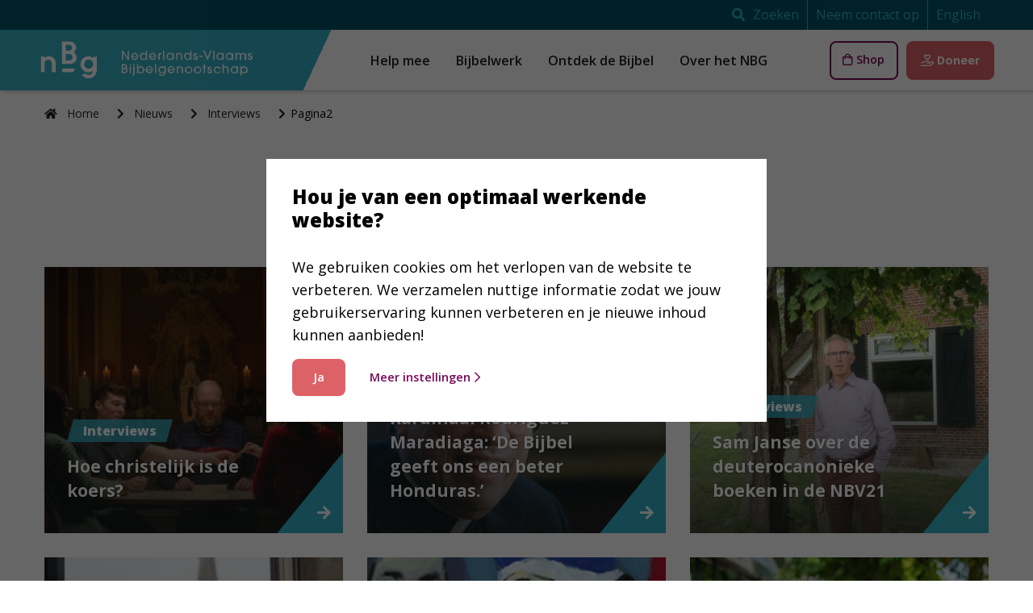

--- FILE ---
content_type: text/html; charset=UTF-8
request_url: https://www.bijbelgenootschap.nl/interviews/page/2/
body_size: 20851
content:
 <!DOCTYPE html>
<html lang="nl" class="no-js">

<head>
  <link rel="profile" href="http://gmpg.org/xfn/11" />
  <link rel="pingback" href="https://www.bijbelgenootschap.nl/wp/xmlrpc.php" />
  <meta charset="UTF-8" />
  <meta http-equiv="Content-Type" content="text/html;" />
  <meta http-equiv="X-UA-Compatible" content="IE=edge" />
  <meta name="viewport" content="width=device-width, initial-scale=1" />

  <link rel="profile" href="http://gmpg.org/xfn/11" />

  <title>Interviews 2 - Bijbelgenootschap</title>
	<style>img:is([sizes="auto" i], [sizes^="auto," i]) { contain-intrinsic-size: 3000px 1500px }</style>
	<style id="nelio-ab-testing-overlay" type="text/css">@keyframes nelio-ab-testing-overlay{to{width:0;height:0}}body:not(.nab-done)::before,body:not(.nab-done)::after{animation:1ms 3000ms linear nelio-ab-testing-overlay forwards!important;background:#fff!important;display:block!important;content:""!important;position:fixed!important;top:0!important;left:0!important;width:100vw;height:120vh;pointer-events:none!important;z-index:9999999999!important}html.nab-redirecting body::before,html.nab-redirecting body::after{animation:none!important}</style><meta name="description" content="Hier vind je interessante interviews met mensen over het wereldwijde Bijbelwerk.">
<meta name="robots" content="follow, noindex">
<meta property="og:url" content="https://www.bijbelgenootschap.nl/interviews/page/2/">
<meta property="og:site_name" content="Bijbelgenootschap">
<meta property="og:locale" content="nl_NL">
<meta property="og:type" content="object">
<meta property="og:title" content="Interviews 2 - Bijbelgenootschap">
<meta property="og:description" content="Hier vind je interessante interviews met mensen over het wereldwijde Bijbelwerk.">
<meta property="og:image" content="https://www.bijbelgenootschap.nl/app/uploads/2021/06/Jaarverslag-nieuwsbericht-foto.png">
<meta property="og:image:secure_url" content="https://www.bijbelgenootschap.nl/app/uploads/2021/06/Jaarverslag-nieuwsbericht-foto.png">
<meta name="twitter:card" content="summary">
<meta name="twitter:site" content="https://twitter.com/NBG_Bijbel">
<meta name="twitter:creator" content="https://twitter.com/NBG_Bijbel">
<meta name="twitter:title" content="Interviews 2 - Bijbelgenootschap">
<meta name="twitter:description" content="Hier vind je interessante interviews met mensen over het wereldwijde Bijbelwerk.">
<meta name="twitter:image" content="https://www.bijbelgenootschap.nl/app/uploads/2021/06/Jaarverslag-nieuwsbericht-foto.png">
<link rel="alternate" type="application/rss+xml" title="Bijbelgenootschap &raquo; Interviews Categoriefeed" href="https://www.bijbelgenootschap.nl/interviews/feed/" />
		<style>
			.lazyload,
			.lazyloading {
				max-width: 100%;
			}
		</style>
		<style id='wp-emoji-styles-inline-css' type='text/css'>

	img.wp-smiley, img.emoji {
		display: inline !important;
		border: none !important;
		box-shadow: none !important;
		height: 1em !important;
		width: 1em !important;
		margin: 0 0.07em !important;
		vertical-align: -0.1em !important;
		background: none !important;
		padding: 0 !important;
	}
</style>
<link rel='stylesheet' id='wp-block-library-css' href='https://www.bijbelgenootschap.nl/wp/wp-includes/css/dist/block-library/style.min.css?ver=6.8.3' type='text/css' media='all' />
<style id='classic-theme-styles-inline-css' type='text/css'>
/*! This file is auto-generated */
.wp-block-button__link{color:#fff;background-color:#32373c;border-radius:9999px;box-shadow:none;text-decoration:none;padding:calc(.667em + 2px) calc(1.333em + 2px);font-size:1.125em}.wp-block-file__button{background:#32373c;color:#fff;text-decoration:none}
</style>
<link rel='stylesheet' id='style-campaignsuite-templating-accordion-item-css' href='https://www.bijbelgenootschap.nl/app/plugins/campaignsuite-templating/build/blocks/accordion-item/style-accordion-item.css?ver=13b9ee672e1bc20f5bf540771d89c4ab' type='text/css' media='all' />
<link rel='stylesheet' id='campaignsuite-templating-simple-counter-css' href='https://www.bijbelgenootschap.nl/app/plugins/campaignsuite-templating/build/blocks/simple-counter/style-simple-counter.css?ver=e8a6c9bbcf46a04a97a84d86cfb9d04d' type='text/css' media='all' />
<link rel='stylesheet' id='campaignsuite-templating-entry-counter-css' href='https://www.bijbelgenootschap.nl/app/plugins/campaignsuite-templating/build/blocks/entry-counter/style-entry-counter.css?ver=1ef73944b5de261ec396ba8f2651f335' type='text/css' media='all' />
<style id='campaignsuite-templating-entry-counter-inline-css' type='text/css'>
:root {--cs-entry-counter-animation-time:0.75s}
</style>
<style id='wpseopress-local-business-style-inline-css' type='text/css'>
span.wp-block-wpseopress-local-business-field{margin-right:8px}

</style>
<style id='wpseopress-table-of-contents-style-inline-css' type='text/css'>
.wp-block-wpseopress-table-of-contents li.active>a{font-weight:bold}

</style>
<style id='greenshift-global-css-inline-css' type='text/css'>
:root .wp-block-button .wp-block-button__link{padding-top:12px;padding-right:20px;padding-bottom:12px;padding-left:20px;}:root .wp-block-button .wp-block-button__link{background-color:var(--wp--preset--color--tertiary,var(--dgm-tertiary-color));}:root .wp-block-button .wp-block-button__link{border-top-left-radius:8px;border-top-right-radius:8px;border-bottom-right-radius:8px;border-bottom-left-radius:8px;}:root .wp-block-button .wp-block-button__link,:root .wp-block-button .wp-block-button__link a{text-decoration:none;}:root .wp-block-button .wp-block-button__link{font-weight:600!important;}:root .wp-block-button .wp-block-button__link{color:var(--wp--preset--color--white,var(--dgm-white));}:root .wp-element-button{padding-top:12px;padding-right:20px;padding-bottom:12px;padding-left:20px;}:root .wp-element-button{background-color:var(--wp--preset--color--tertiary,var(--dgm-tertiary-color));}:root .wp-element-button{border-top-left-radius:8px;border-top-right-radius:8px;border-bottom-right-radius:8px;border-bottom-left-radius:8px;}:root .wp-element-button,:root .wp-element-button a{text-decoration:none;}:root .wp-element-button{font-weight:600!important;}:root .wp-element-button{color:var(--wp--preset--color--white,var(--dgm-white));}:root h2{color:var(--wp--preset--color--black,var(--dgm-black));}h2.wp-block-heading{color:var(--wp--preset--color--black,var(--dgm-black));}
</style>
<link rel='stylesheet' id='style-campaignsuite-templating-donate-block-css' href='https://www.bijbelgenootschap.nl/app/plugins/campaignsuite-templating/includes/blocks/../../build/blocks/donate-block/style-donate-block.css?ver=1.0' type='text/css' media='all' />
<style id='global-styles-inline-css' type='text/css'>
:root{--wp--preset--aspect-ratio--square: 1;--wp--preset--aspect-ratio--4-3: 4/3;--wp--preset--aspect-ratio--3-4: 3/4;--wp--preset--aspect-ratio--3-2: 3/2;--wp--preset--aspect-ratio--2-3: 2/3;--wp--preset--aspect-ratio--16-9: 16/9;--wp--preset--aspect-ratio--9-16: 9/16;--wp--preset--color--black: var(--dgm-black);--wp--preset--color--cyan-bluish-gray: #abb8c3;--wp--preset--color--white: var(--dgm-white);--wp--preset--color--pale-pink: #f78da7;--wp--preset--color--vivid-red: #cf2e2e;--wp--preset--color--luminous-vivid-orange: #ff6900;--wp--preset--color--luminous-vivid-amber: #fcb900;--wp--preset--color--light-green-cyan: #7bdcb5;--wp--preset--color--vivid-green-cyan: #00d084;--wp--preset--color--pale-cyan-blue: #8ed1fc;--wp--preset--color--vivid-cyan-blue: #0693e3;--wp--preset--color--vivid-purple: #9b51e0;--wp--preset--color--primary: var(--dgm-primary-color);--wp--preset--color--secondary: var(--dgm-secondary-color);--wp--preset--color--tertiary: var(--dgm-tertiary-color);--wp--preset--color--quaternary: var(--dgm-quaternary-color);--wp--preset--color--cta: var(--dgm-cta-color);--wp--preset--color--txt-primary: var(--dgm-txt-primary);--wp--preset--color--alert: var(--dgm-alert-color);--wp--preset--color--warning: var(--dgm-warning-color);--wp--preset--color--succes: var(--dgm-succes-color);--wp--preset--color--primary-light: var(--dgm-primary-light-color);--wp--preset--color--secondary-light: var(--dgm-secondary-light-color);--wp--preset--color--tertiary-light: var(--dgm-tertiary-light-color);--wp--preset--color--quaternary-light: var(--dgm-quaternary-light-color);--wp--preset--color--cta-light: var(--dgm-cta-light-color);--wp--preset--color--black-light: var(--dgm-black-light-color);--wp--preset--color--cream: var(--dgm-cream-color);--wp--preset--color--purple: var(--dgm-purple-color);--wp--preset--color--pink: var(--dgm-pink-color);--wp--preset--gradient--vivid-cyan-blue-to-vivid-purple: linear-gradient(135deg,rgba(6,147,227,1) 0%,rgb(155,81,224) 100%);--wp--preset--gradient--light-green-cyan-to-vivid-green-cyan: linear-gradient(135deg,rgb(122,220,180) 0%,rgb(0,208,130) 100%);--wp--preset--gradient--luminous-vivid-amber-to-luminous-vivid-orange: linear-gradient(135deg,rgba(252,185,0,1) 0%,rgba(255,105,0,1) 100%);--wp--preset--gradient--luminous-vivid-orange-to-vivid-red: linear-gradient(135deg,rgba(255,105,0,1) 0%,rgb(207,46,46) 100%);--wp--preset--gradient--very-light-gray-to-cyan-bluish-gray: linear-gradient(135deg,rgb(238,238,238) 0%,rgb(169,184,195) 100%);--wp--preset--gradient--cool-to-warm-spectrum: linear-gradient(135deg,rgb(74,234,220) 0%,rgb(151,120,209) 20%,rgb(207,42,186) 40%,rgb(238,44,130) 60%,rgb(251,105,98) 80%,rgb(254,248,76) 100%);--wp--preset--gradient--blush-light-purple: linear-gradient(135deg,rgb(255,206,236) 0%,rgb(152,150,240) 100%);--wp--preset--gradient--blush-bordeaux: linear-gradient(135deg,rgb(254,205,165) 0%,rgb(254,45,45) 50%,rgb(107,0,62) 100%);--wp--preset--gradient--luminous-dusk: linear-gradient(135deg,rgb(255,203,112) 0%,rgb(199,81,192) 50%,rgb(65,88,208) 100%);--wp--preset--gradient--pale-ocean: linear-gradient(135deg,rgb(255,245,203) 0%,rgb(182,227,212) 50%,rgb(51,167,181) 100%);--wp--preset--gradient--electric-grass: linear-gradient(135deg,rgb(202,248,128) 0%,rgb(113,206,126) 100%);--wp--preset--gradient--midnight: linear-gradient(135deg,rgb(2,3,129) 0%,rgb(40,116,252) 100%);--wp--preset--gradient--primary-gradient: linear-gradient(135deg, var(--dgm-primary-color) 0%,var(--dgm-tertiary-color) 100%);--wp--preset--gradient--secondary-gradient: linear-gradient(135deg,var(--dgm-tertiary-color) 0%,var(--dgm-medium-gray-color) 100%);--wp--preset--gradient--tertiary-gradient: linear-gradient(135deg,var(--dgm-cta-color) 0%,var(--dgm-tertiary-color) 100%);--wp--preset--gradient--quaternary-gradient: linear-gradient(135deg,var(--dgm-primary-light-color) 0%,var(--dgm-secondary-light-color) 100%);--wp--preset--gradient--light-gray-gradient: linear-gradient(135deg,var(--dgm-light-gray-color) 0%, var(--dgm-dark-gray-color) 100%);--wp--preset--gradient--image-intro-pattern: linear-gradient(180deg,rgba(0, 13, 46, 0) 25%, var(--dgm-secondary-color) 28%);--wp--preset--gradient--hero-gradient: linear-gradient(
        180deg,
        rgba(255, 212, 38, 0.4) 0%,
        rgba(235, 105, 11, 0.7) 100%
      );--wp--preset--font-size--small: var(--dgm-global-font-size);--wp--preset--font-size--medium: 20px;--wp--preset--font-size--large: 17px;--wp--preset--font-size--x-large: 42px;--wp--preset--font-size--huge: 18px;--wp--preset--font-size--h-1: var(--dgm-h1-size-large);--wp--preset--font-size--h-2: var(--dgm-h2-size-large);--wp--preset--font-size--h-3: var(--dgm-h3-size-large);--wp--preset--font-size--h-4: var(--dgm-h4-size-large);--wp--preset--font-size--h-5: var(--dgm-h5-size-large);--wp--preset--font-size--h-6: var(--dgm-h6-size-large);--wp--preset--spacing--20: 0.44rem;--wp--preset--spacing--30: 0.67rem;--wp--preset--spacing--40: 1rem;--wp--preset--spacing--50: 1.5rem;--wp--preset--spacing--60: 2.25rem;--wp--preset--spacing--70: 3.38rem;--wp--preset--spacing--80: 5.06rem;--wp--preset--shadow--natural: 6px 6px 9px rgba(0, 0, 0, 0.2);--wp--preset--shadow--deep: 12px 12px 50px rgba(0, 0, 0, 0.4);--wp--preset--shadow--sharp: 6px 6px 0px rgba(0, 0, 0, 0.2);--wp--preset--shadow--outlined: 6px 6px 0px -3px rgba(255, 255, 255, 1), 6px 6px rgba(0, 0, 0, 1);--wp--preset--shadow--crisp: 6px 6px 0px rgba(0, 0, 0, 1);}:where(.is-layout-flex){gap: 0.5em;}:where(.is-layout-grid){gap: 0.5em;}body .is-layout-flex{display: flex;}.is-layout-flex{flex-wrap: wrap;align-items: center;}.is-layout-flex > :is(*, div){margin: 0;}body .is-layout-grid{display: grid;}.is-layout-grid > :is(*, div){margin: 0;}:where(.wp-block-columns.is-layout-flex){gap: 2em;}:where(.wp-block-columns.is-layout-grid){gap: 2em;}:where(.wp-block-post-template.is-layout-flex){gap: 1.25em;}:where(.wp-block-post-template.is-layout-grid){gap: 1.25em;}.has-black-color{color: var(--wp--preset--color--black) !important;}.has-cyan-bluish-gray-color{color: var(--wp--preset--color--cyan-bluish-gray) !important;}.has-white-color{color: var(--wp--preset--color--white) !important;}.has-pale-pink-color{color: var(--wp--preset--color--pale-pink) !important;}.has-vivid-red-color{color: var(--wp--preset--color--vivid-red) !important;}.has-luminous-vivid-orange-color{color: var(--wp--preset--color--luminous-vivid-orange) !important;}.has-luminous-vivid-amber-color{color: var(--wp--preset--color--luminous-vivid-amber) !important;}.has-light-green-cyan-color{color: var(--wp--preset--color--light-green-cyan) !important;}.has-vivid-green-cyan-color{color: var(--wp--preset--color--vivid-green-cyan) !important;}.has-pale-cyan-blue-color{color: var(--wp--preset--color--pale-cyan-blue) !important;}.has-vivid-cyan-blue-color{color: var(--wp--preset--color--vivid-cyan-blue) !important;}.has-vivid-purple-color{color: var(--wp--preset--color--vivid-purple) !important;}.has-black-background-color{background-color: var(--wp--preset--color--black) !important;}.has-cyan-bluish-gray-background-color{background-color: var(--wp--preset--color--cyan-bluish-gray) !important;}.has-white-background-color{background-color: var(--wp--preset--color--white) !important;}.has-pale-pink-background-color{background-color: var(--wp--preset--color--pale-pink) !important;}.has-vivid-red-background-color{background-color: var(--wp--preset--color--vivid-red) !important;}.has-luminous-vivid-orange-background-color{background-color: var(--wp--preset--color--luminous-vivid-orange) !important;}.has-luminous-vivid-amber-background-color{background-color: var(--wp--preset--color--luminous-vivid-amber) !important;}.has-light-green-cyan-background-color{background-color: var(--wp--preset--color--light-green-cyan) !important;}.has-vivid-green-cyan-background-color{background-color: var(--wp--preset--color--vivid-green-cyan) !important;}.has-pale-cyan-blue-background-color{background-color: var(--wp--preset--color--pale-cyan-blue) !important;}.has-vivid-cyan-blue-background-color{background-color: var(--wp--preset--color--vivid-cyan-blue) !important;}.has-vivid-purple-background-color{background-color: var(--wp--preset--color--vivid-purple) !important;}.has-black-border-color{border-color: var(--wp--preset--color--black) !important;}.has-cyan-bluish-gray-border-color{border-color: var(--wp--preset--color--cyan-bluish-gray) !important;}.has-white-border-color{border-color: var(--wp--preset--color--white) !important;}.has-pale-pink-border-color{border-color: var(--wp--preset--color--pale-pink) !important;}.has-vivid-red-border-color{border-color: var(--wp--preset--color--vivid-red) !important;}.has-luminous-vivid-orange-border-color{border-color: var(--wp--preset--color--luminous-vivid-orange) !important;}.has-luminous-vivid-amber-border-color{border-color: var(--wp--preset--color--luminous-vivid-amber) !important;}.has-light-green-cyan-border-color{border-color: var(--wp--preset--color--light-green-cyan) !important;}.has-vivid-green-cyan-border-color{border-color: var(--wp--preset--color--vivid-green-cyan) !important;}.has-pale-cyan-blue-border-color{border-color: var(--wp--preset--color--pale-cyan-blue) !important;}.has-vivid-cyan-blue-border-color{border-color: var(--wp--preset--color--vivid-cyan-blue) !important;}.has-vivid-purple-border-color{border-color: var(--wp--preset--color--vivid-purple) !important;}.has-vivid-cyan-blue-to-vivid-purple-gradient-background{background: var(--wp--preset--gradient--vivid-cyan-blue-to-vivid-purple) !important;}.has-light-green-cyan-to-vivid-green-cyan-gradient-background{background: var(--wp--preset--gradient--light-green-cyan-to-vivid-green-cyan) !important;}.has-luminous-vivid-amber-to-luminous-vivid-orange-gradient-background{background: var(--wp--preset--gradient--luminous-vivid-amber-to-luminous-vivid-orange) !important;}.has-luminous-vivid-orange-to-vivid-red-gradient-background{background: var(--wp--preset--gradient--luminous-vivid-orange-to-vivid-red) !important;}.has-very-light-gray-to-cyan-bluish-gray-gradient-background{background: var(--wp--preset--gradient--very-light-gray-to-cyan-bluish-gray) !important;}.has-cool-to-warm-spectrum-gradient-background{background: var(--wp--preset--gradient--cool-to-warm-spectrum) !important;}.has-blush-light-purple-gradient-background{background: var(--wp--preset--gradient--blush-light-purple) !important;}.has-blush-bordeaux-gradient-background{background: var(--wp--preset--gradient--blush-bordeaux) !important;}.has-luminous-dusk-gradient-background{background: var(--wp--preset--gradient--luminous-dusk) !important;}.has-pale-ocean-gradient-background{background: var(--wp--preset--gradient--pale-ocean) !important;}.has-electric-grass-gradient-background{background: var(--wp--preset--gradient--electric-grass) !important;}.has-midnight-gradient-background{background: var(--wp--preset--gradient--midnight) !important;}.has-small-font-size{font-size: var(--wp--preset--font-size--small) !important;}.has-medium-font-size{font-size: var(--wp--preset--font-size--medium) !important;}.has-large-font-size{font-size: var(--wp--preset--font-size--large) !important;}.has-x-large-font-size{font-size: var(--wp--preset--font-size--x-large) !important;}
:where(.wp-block-post-template.is-layout-flex){gap: 1.25em;}:where(.wp-block-post-template.is-layout-grid){gap: 1.25em;}
:where(.wp-block-columns.is-layout-flex){gap: 2em;}:where(.wp-block-columns.is-layout-grid){gap: 2em;}
:root :where(.wp-block-pullquote){font-size: 1.5em;line-height: 1.6;}
</style>
<link rel='stylesheet' id='main-styles-css' href='https://www.bijbelgenootschap.nl/app/plugins/cookiebanner/frontend/assets/css/cookiebanner_front.css?ver=6.8.3' type='text/css' media='all' />
<link rel='stylesheet' id='campaignsuite-forms-css' href='https://www.bijbelgenootschap.nl/app/plugins/campaignsuite-forms/frontend/assets/app.css?ver=1.14.5' type='text/css' media='all' />
<link rel='stylesheet' id='campaignsuite-templating-css' href='https://www.bijbelgenootschap.nl/app/plugins/campaignsuite-templating/frontend/css/campaignsuite-templating-frontend.css?ver=1.9.7' type='text/css' media='all' />
<link rel='stylesheet' id='biblebooster-essential-popover-css' href='https://www.bijbelgenootschap.nl/app/plugins/biblebooster-essential/frontend/css/popover.css?ver=1.0.6' type='text/css' media='all' />
<style id='biblebooster-essential-popover-inline-css' type='text/css'>
body {--bb-popover-max-width:400px;--bb-popover-background:#FFFFFF;--bb-popover-bible-background:#f4f4f4;--bb-popover-text:#212020;--bb-popover-cta-color:#005262;--bb-popover-cta-button-color:#f4f4f4;--bb-popover-max-lines:5}
</style>
<link rel='stylesheet' id='biblebooster-essential-bible-text-css' href='https://www.bijbelgenootschap.nl/app/plugins/biblebooster-essential/frontend/css/bible-styles.css?ver=1.0.6' type='text/css' media='all' />
<link rel='stylesheet' id='campaignsuite-dynamic-content-css' href='https://www.bijbelgenootschap.nl/app/plugins/campaignsuite-dynamic-content/frontend/css/campaignsuite-dynamic-content-frontend.css?ver=1.0.15' type='text/css' media='all' />
<link rel='stylesheet' id='dgm-child-css' href='https://www.bijbelgenootschap.nl/app/themes/dgm-child/dist/app.css?ver=2.19.24' type='text/css' media='all' />
<link rel='stylesheet' id='wp_mailjet_form_builder_widget-widget-front-styles-css' href='https://www.bijbelgenootschap.nl/app/plugins/mailjet-for-wordpress/src/widgetformbuilder/css/front-widget.css?ver=6.1.6' type='text/css' media='all' />
<link rel='stylesheet' id='eeb-css-frontend-css' href='https://www.bijbelgenootschap.nl/app/plugins/email-encoder-bundle/core/includes/assets/css/style.css?ver=190926-125614' type='text/css' media='all' />
<link rel='stylesheet' id='nbg-greenshift-style-css' href='https://www.bijbelgenootschap.nl/app/plugins/nbg-greenshift/assets/style.css?ver=6.8.3' type='text/css' media='all' />
<script type="text/javascript" id="nelio-ab-testing-main-js-before" data-cfasync="false">
/* <![CDATA[ */
window.nabIsLoading=true;window.nabSettings={"alternativeUrls":[],"api":{"mode":"native","url":"https:\/\/api.nelioabtesting.com\/v1"},"cookieTesting":false,"excludeBots":true,"experiments":[{"active":false,"id":33102,"type":"nab\/javascript","alternatives":[0,0],"goals":[{"id":0,"name":"Form Submission","conversionActions":[{"type":"nab\/form-submission","attributes":{"formType":"nab_gravity_form","formId":308},"active":true}]}],"segments":[],"segmentEvaluation":"tested-page"},{"active":false,"id":33174,"type":"nab\/page","alternatives":[28267,0],"goals":[{"id":0,"name":"Form Submission","conversionActions":[{"type":"nab\/form-submission","attributes":{"formType":"nab_gravity_form","formId":373},"active":true}]}],"segments":[],"segmentEvaluation":"tested-page"},{"active":false,"id":33254,"type":"nab\/javascript","alternatives":[0,0],"goals":[{"id":0,"name":"Form Submission","conversionActions":[{"type":"nab\/form-submission","attributes":{"formType":"nab_gravity_form","formId":480},"active":true}]}],"segments":[],"segmentEvaluation":"tested-page"},{"active":false,"id":33255,"type":"nab\/javascript","alternatives":[0,0],"goals":[{"id":0,"name":"Form Submission","conversionActions":[{"type":"nab\/form-submission","attributes":{"formType":"nab_gravity_form","formId":481},"active":true}]}],"segments":[],"segmentEvaluation":"tested-page"}],"gdprCookie":{"name":"marketingCookies","value":"1"},"heatmaps":[],"hideQueryArgs":false,"ignoreTrailingSlash":true,"isGA4Integrated":true,"isStagingSite":false,"isTestedPostRequest":false,"maxCombinations":24,"nabPosition":"first","numOfAlternatives":0,"optimizeXPath":true,"participationChance":100,"postId":false,"preloadQueryArgUrls":[{"type":"scope","scope":["https:\/\/www.bijbelgenootschap.nl\/welkomstgeschenk-zij-lacht\/"],"altCount":2},{"type":"scope","scope":["https:\/\/www.bijbelgenootschap.nl\/doe-mee\/jaardonatie\/"],"altCount":2},{"type":"scope","scope":["https:\/\/www.bijbelgenootschap.nl\/doe-mee\/contributie-2026\/"],"altCount":2}],"segmentMatching":"all","singleConvPerView":true,"site":"b170e6b1-ec86-4e78-b692-30a637c1de05","throttle":{"global":0,"woocommerce":5},"timezone":"Europe\/Amsterdam","useControlUrl":false,"useSendBeacon":true,"version":"8.2.0"};
/* ]]> */
</script>
<script type="text/javascript" src="https://www.bijbelgenootschap.nl/app/plugins/nelio-ab-testing/assets/dist/js/public.js?ver=664c2f1a462684bce6bc" id="nelio-ab-testing-main-js" data-cfasync="false"></script>
<script type="text/javascript" src="https://www.bijbelgenootschap.nl/app/plugins/nelio-ab-testing/assets/dist/js/visitor-type.js?ver=fed1bd0d2f7778dac059" id="nelio-ab-testing-visitor-type-js"></script>
<script type="text/javascript" src="https://www.bijbelgenootschap.nl/app/themes/dgm-child/dist/vendor.bundle.js?ver=2.19.24" id="jquery-js"></script>
<script type="text/javascript" src="https://www.bijbelgenootschap.nl/app/plugins/campaignsuite-templating/includes/blocks/../../build/blocks/donate-block/frontend.js?ver=6.8.3" id="script-frontendcampaignsuite-templating-donate-block-js"></script>
<script type="text/javascript" id="campaignsuite-forms-js-extra">
/* <![CDATA[ */
var frontendajax = {"ajax_url":"https:\/\/www.bijbelgenootschap.nl\/wp\/wp-admin\/admin-ajax.php"};
/* ]]> */
</script>
<script type="text/javascript" src="https://www.bijbelgenootschap.nl/app/plugins/campaignsuite-forms/frontend/assets/app.js?ver=1.14.5" id="campaignsuite-forms-js"></script>
<script type="text/javascript" src="https://www.bijbelgenootschap.nl/app/plugins/campaignsuite-templating/frontend/js/campaignsuite-templating-frontend.js?ver=1.9.7" id="campaignsuite-templating-js"></script>
<script type="text/javascript" id="biblebooster-essential-popover-js-extra">
/* <![CDATA[ */
var biblebooster_popover = {"ajaxurl":"https:\/\/www.bijbelgenootschap.nl\/wp\/wp-admin\/admin-ajax.php"};
/* ]]> */
</script>
<script type="text/javascript" src="https://www.bijbelgenootschap.nl/app/plugins/biblebooster-essential/frontend/js/biblebooster-popover.js?ver=1.0.6" id="biblebooster-essential-popover-js"></script>
<script type="text/javascript" src="https://www.bijbelgenootschap.nl/app/plugins/campaignsuite-dynamic-content/frontend//js/campaignsuite-dynamic-content-frontend.js?ver=1.0.15" id="campaignsuite-dynamic-content-js"></script>
<script type="text/javascript" src="https://www.bijbelgenootschap.nl/app/plugins/email-encoder-bundle/core/includes/assets/js/custom.js?ver=201116-91414" id="eeb-js-frontend-js"></script>
<link rel="https://api.w.org/" href="https://www.bijbelgenootschap.nl/wp-json/" /><link rel="alternate" title="JSON" type="application/json" href="https://www.bijbelgenootschap.nl/wp-json/wp/v2/categories/136" /><link rel="EditURI" type="application/rsd+xml" title="RSD" href="https://www.bijbelgenootschap.nl/wp/xmlrpc.php?rsd" />
<meta name="generator" content="WordPress 6.8.3" />
<meta name="cs-page-slug" content="interviews/congres-united-bible-societies-over-verzoening" /><meta name="cs-page-title" content="Congres United Bible Societies over ‘Verzoening’ " />
		<!-- Google Tag Manager -->
		<script>!function(){"use strict";function l(e){for(var t=e,r=0,n=document.cookie.split(";");r<n.length;r++){var o=n[r].split("=");if(o[0].trim()===t)return o[1]}}function s(e){return localStorage.getItem(e)}function u(e){return window[e]}function A(e,t){e=document.querySelector(e);return t?null==e?void 0:e.getAttribute(t):null==e?void 0:e.textContent}var e=window,t=document,r="script",n="dataLayer",o="https://m.bijbelgenootschap.nl",a="",i="AoEwOxhtikrsw",c="si6bSH=aWQ9R1RNLUtUU01QRg%3D%3D&amp;page=3",g="cookie",v="_sbp",E="",d=!1;try{var d=!!g&&(m=navigator.userAgent,!!(m=new RegExp("Version/([0-9._]+)(.*Mobile)?.*Safari.*").exec(m)))&&16.4<=parseFloat(m[1]),f="stapeUserId"===g,I=d&&!f?function(e,t,r){void 0===t&&(t="");var n={cookie:l,localStorage:s,jsVariable:u,cssSelector:A},t=Array.isArray(t)?t:[t];if(e&&n[e])for(var o=n[e],a=0,i=t;a<i.length;a++){var c=i[a],c=r?o(c,r):o(c);if(c)return c}else console.warn("invalid uid source",e)}(g,v,E):void 0;d=d&&(!!I||f)}catch(e){console.error(e)}var m=e,g=(m[n]=m[n]||[],m[n].push({"gtm.start":(new Date).getTime(),event:"gtm.js"}),t.getElementsByTagName(r)[0]),v=I?"&bi="+encodeURIComponent(I):"",E=t.createElement(r),f=(d&&(i=8<i.length?i.replace(/([a-z]{8}$)/,"kp$1"):"kp"+i),!d&&a?a:o);E.async=!0,E.src=f+"/"+i+".js?"+c+v,null!=(e=g.parentNode)&&e.insertBefore(E,g)}();</script>
		<!-- End Google Tag Manager -->
				<script>
			document.documentElement.className = document.documentElement.className.replace('no-js', 'js');
		</script>
				<style>
			.no-js img.lazyload {
				display: none;
			}

			figure.wp-block-image img.lazyloading {
				min-width: 150px;
			}

			.lazyload,
			.lazyloading {
				--smush-placeholder-width: 100px;
				--smush-placeholder-aspect-ratio: 1/1;
				width: var(--smush-image-width, var(--smush-placeholder-width)) !important;
				aspect-ratio: var(--smush-image-aspect-ratio, var(--smush-placeholder-aspect-ratio)) !important;
			}

						.lazyload, .lazyloading {
				opacity: 0;
			}

			.lazyloaded {
				opacity: 1;
				transition: opacity 400ms;
				transition-delay: 0ms;
			}

					</style>
		<style>
	/* 	Bethaalmethode logo's styling */
	.payment_icons_container img {
		width: 40px;
	}
	
	.zijlacht-cs-form-styling .gfield_description  {
		background-color:transparent !important;
	}
	
	.mt-min-40 {
		margin-top: -40px;	
	}
	.newsletter-form input {
		font-size: 0.9em !important;
	} 
	#dgm-content .share-body {
    	display: inline-block !important;
	}
	
/* CS page template */
	.page-template-cs-donate-page #dgm-content .gform_wrapper.gravity-theme fieldset {
    padding: 20px 0;
	}
	.page-template-cs-donate-page #dgm-content .gform_wrapper.gravity-theme .gf_page_steps {
		margin:10px 0;
		padding-bottom:0;
		}
	}
		.cs-height-100 {
	  height: 100%;
	}
	.cs-min-height-50 {
		min-height: 50vh;
	}

	.cs-min-height-75 {
		min-height: 75vh;
	}
	.page-template-cs-donate-page #dgm-content .ginput_container ul {
		margin-left: 0;
	}
	.page-template-cs-donate-page #dgm-content .gform_wrapper.gravity-theme .gfield_description {
		padding: 15px !important;
	}
	.page-template-cs-donate-page #dgm-content button:not(.components-button), .page-template-cs-donate-page #dgm-content input[type=button], .page-template-cs-donate-page #dgm-content input[type=reset], .page-template-cs-donate-page #dgm-content input[type=submit] {
		border-radius: 0.5rem!important;
	}
		#dgm-content .gform_wrapper input[type=button]:active, #dgm-content .gform_wrapper input[type=button]:focus, #dgm-content .gform_wrapper input[type=submit]:active, #dgm-content .gform_wrapper input[type=submit]:focus {
		color: #770758 !important;
	}
	@media only screen and (max-width: 641px){
	.gform_wrapper.gravity-theme input:not([type=radio]):not([type=checkbox]):not([type=image]):not([type=file]) {
		line-height: normal;
	}
	}
	@media only screen and (max-width: 641px){
		.page-template-cs-donate-page .cs-logo-mobile img {
			padding-left:2rem;
			margin-top: -20px;
			
		}
	}
	@media only screen and (max-width: 740px){
		.mobile-space-20 {
			padding:20px !important;
		}
		.mobile-space-30 {
			padding: 30px !important;
		}		
		.mobile-space-left-right {
			padding: 0 20px !important;
		}
	}
	#dgm-content .space-left-20 {
		padding:20px !important;
		margin: 0 !important;
	}
	#dgm-content .space-left-right {
		padding: 0 20px !important;
		margin: 0 !important;		
	}


.page-template-cs-donate-page #dgm-content .angola-campaign-2024 .gform_fields {
		padding-top: 0;
		grid-row-gap: 0;
	}

.page-template-cs-donate-page #dgm-content .angola-campaign-2024 fieldset.gfield--type-cs_price_options {
    padding-bottom: 0;
}

.page-template-cs-donate-page #dgm-content .angola-campaign-2024 .gfield_radio {
	margin-top: 0;
}
.page-template-cs-donate-page #dgm-content .angola-campaign-2024 fieldset {
	padding: 0;
}

	.page-template-cs-donate-page #dgm-content .gform_wrapper.gravity-theme .angola-campaign-2024 fieldset {
    padding: 0;
}
	
	.page-template-cs-donate-page #dgm-content .gform_wrapper.gravity-theme .angola-campaign-2024 .ginput_container {
    padding-top: 0;
}
	
	.page-template-cs-donate-page #dgm-content .gform_wrapper.gravity-theme .angola-campaign-2024 .gp_payment_methods {
    padding-top: 0;
		margin: 10px 0;
}
.page-template-cs-donate-page #dgm-content .gform_wrapper.gravity-theme .ginput_container.ginput_container_radio {
    padding-top: 8px;
}
	.max-width-800 {
		max-width: 800px !important;
	}
	
	.payment_icons_container .gfield_radio {
		justify-content: flex-start !important;
	}
	
@media only screen and (max-width: 641px){
	.page-template-cs-donate-page #dgm-content .gform_wrapper.gravity-theme .angola-campaign-2024 .gfield.gf_list_inline.gp_payment_methods .gfield_radio .gchoice, .page-template-cs-donate-page #dgm-content .gform_wrapper .gfield.gf_list_inline.gf_list_block_mobile .gfield_radio .gchoice {
		display: block;
		margin-bottom: 4px;
	}
}
	


</style>

<!-- Start VWO Async SmartCode -->
<link rel="preconnect" href="https://dev.visualwebsiteoptimizer.com" />
<script type='text/javascript' id='vwoCode'>
window._vwo_code || (function() {
var account_id=850775,
version=2.1,
settings_tolerance=2000,
hide_element='body',
hide_element_style = 'opacity:0 !important;filter:alpha(opacity=0) !important;background:none !important;transition:none !important;',
/* DO NOT EDIT BELOW THIS LINE */
f=false,w=window,d=document,v=d.querySelector('#vwoCode'),cK='_vwo_'+account_id+'_settings',cc={};try{var c=JSON.parse(localStorage.getItem('_vwo_'+account_id+'_config'));cc=c&&typeof c==='object'?c:{}}catch(e){}var stT=cc.stT==='session'?w.sessionStorage:w.localStorage;code={nonce:v&&v.nonce,use_existing_jquery:function(){return typeof use_existing_jquery!=='undefined'?use_existing_jquery:undefined},library_tolerance:function(){return typeof library_tolerance!=='undefined'?library_tolerance:undefined},settings_tolerance:function(){return cc.sT||settings_tolerance},hide_element_style:function(){return'{'+(cc.hES||hide_element_style)+'}'},hide_element:function(){if(performance.getEntriesByName('first-contentful-paint')[0]){return''}return typeof cc.hE==='string'?cc.hE:hide_element},getVersion:function(){return version},finish:function(e){if(!f){f=true;var t=d.getElementById('_vis_opt_path_hides');if(t)t.parentNode.removeChild(t);if(e)(new Image).src='https://dev.visualwebsiteoptimizer.com/ee.gif?a='+account_id+e}},finished:function(){return f},addScript:function(e){var t=d.createElement('script');t.type='text/javascript';if(e.src){t.src=e.src}else{t.text=e.text}v&&t.setAttribute('nonce',v.nonce);d.getElementsByTagName('head')[0].appendChild(t)},load:function(e,t){var n=this.getSettings(),i=d.createElement('script'),r=this;t=t||{};if(n){i.textContent=n;d.getElementsByTagName('head')[0].appendChild(i);if(!w.VWO||VWO.caE){stT.removeItem(cK);r.load(e)}}else{var o=new XMLHttpRequest;o.open('GET',e,true);o.withCredentials=!t.dSC;o.responseType=t.responseType||'text';o.onload=function(){if(t.onloadCb){return t.onloadCb(o,e)}if(o.status===200||o.status===304){_vwo_code.addScript({text:o.responseText})}else{_vwo_code.finish('&e=loading_failure:'+e)}};o.onerror=function(){if(t.onerrorCb){return t.onerrorCb(e)}_vwo_code.finish('&e=loading_failure:'+e)};o.send()}},getSettings:function(){try{var e=stT.getItem(cK);if(!e){return}e=JSON.parse(e);if(Date.now()>e.e){stT.removeItem(cK);return}return e.s}catch(e){return}},init:function(){if(d.URL.indexOf('__vwo_disable__')>-1)return;var e=this.settings_tolerance();w._vwo_settings_timer=setTimeout(function(){_vwo_code.finish();stT.removeItem(cK)},e);var t;if(this.hide_element()!=='body'){t=d.createElement('style');var n=this.hide_element(),i=n?n+this.hide_element_style():'',r=d.getElementsByTagName('head')[0];t.setAttribute('id','_vis_opt_path_hides');v&&t.setAttribute('nonce',v.nonce);t.setAttribute('type','text/css');if(t.styleSheet)t.styleSheet.cssText=i;else t.appendChild(d.createTextNode(i));r.appendChild(t)}else{t=d.getElementsByTagName('head')[0];var i=d.createElement('div');i.style.cssText='z-index: 2147483647 !important;position: fixed !important;left: 0 !important;top: 0 !important;width: 100% !important;height: 100% !important;background: white !important;display: block !important;';i.setAttribute('id','_vis_opt_path_hides');i.classList.add('_vis_hide_layer');t.parentNode.insertBefore(i,t.nextSibling)}var o=window._vis_opt_url||d.URL,s='https://dev.visualwebsiteoptimizer.com/j.php?a='+account_id+'&u='+encodeURIComponent(o)+'&vn='+version;if(w.location.search.indexOf('_vwo_xhr')!==-1){this.addScript({src:s})}else{this.load(s+'&x=true')}}};w._vwo_code=code;code.init();})();
</script>
<!-- End VWO Async SmartCode --><style>.breadcrumb {list-style:none;margin:0;padding-inline-start:0;}.breadcrumb li {margin:0;display:inline-block;position:relative;}.breadcrumb li::after{content:'';margin-left:5px;margin-right:5px;}.breadcrumb li:last-child::after{display:none}</style><link rel="icon" href="https://www.bijbelgenootschap.nl/app/uploads/2022/04/cropped-nbg-favicon-32x32.png" sizes="32x32" />
<link rel="icon" href="https://www.bijbelgenootschap.nl/app/uploads/2022/04/cropped-nbg-favicon-192x192.png" sizes="192x192" />
<link rel="apple-touch-icon" href="https://www.bijbelgenootschap.nl/app/uploads/2022/04/cropped-nbg-favicon-180x180.png" />
<meta name="msapplication-TileImage" content="https://www.bijbelgenootschap.nl/app/uploads/2022/04/cropped-nbg-favicon-270x270.png" />


  <style>
    /* This is because of the lazy loading of javascript. This prevents the menu */
    .header .nested:not(.is-dropdown-submenu) {
      display: none;
    }
  </style>
<meta name="generator" content="WP Rocket 3.20.2" data-wpr-features="wpr_desktop" /></head>

<body class="archive paged category category-interviews category-136 wp-custom-logo wp-embed-responsive paged-2 category-paged-2 wp-theme-dgm-parent wp-child-theme-dgm-child gspbody gspb-bodyfront header-normal body--transparant show-second-menu"  id="dgm-content">


    <header
    class="header header-bg header__secondary-menu header__logo-secondary">
        <a class="skip-main" href="#main">Hoofdinhoud</a>

            <div data-rocket-location-hash="cbaf6a4dca6bbab0b80ab9e711ec3944" class="secondary-menu">
      <div data-rocket-location-hash="596d4c4dacfd28844b39b0460d818689" class="secondary-menu__body grid-container grid-x">
        <div class="secondary-menu__payoff">
          
        </div>

                <div class="secondary-menu__menu show-for-xlarge">
          <div class="classic-menu-desktop -secondary">
    <ul class="vertical medium-horizontal menu" data-responsive-menu="accordion xlarge-dropdown">
        <li>
        <div class="menu-element"> <a href="https://www.bijbelgenootschap.nl?s="><span><i class="fa fa-search"></i> Zoeken</span></a></div>
        </li>
                    <li class="">
                <div class="menu-element"><a href="https://www.bijbelgenootschap.nl/klantenservice/contact/" target=""><span>Neem contact op</span></a></div>
                            </li>
                    <li class="">
                <div class="menu-element"><a href="https://www.bijbelgenootschap.nl/en/" target=""><span>English</span></a></div>
                            </li>
            </ul>
</div>
        </div>
      </div>
    </div>
    
    <div data-rocket-location-hash="a40093860ae636f9dd0695e57b105738" class="header__in grid-container">
            <div data-rocket-location-hash="6b9f98fd264e35301af1651f619d2259" class="title-bar" data-responsive-toggle="primary-menu" data-hide-for="xlarge">
        <div class="title-bar__logo">
          <a href="https://www.bijbelgenootschap.nl">
            <img class="logo-primary lazyload" data-src="https://www.bijbelgenootschap.nl/app/uploads/2022/12/logo-nbg-all-white.svg" alt="logo"
              aria-label="Home" title="" width="200" height="100" src="[data-uri]" style="--smush-placeholder-width: 200px; --smush-placeholder-aspect-ratio: 200/100;">
          </a>
          <a href="https://www.bijbelgenootschap.nl">
            <img class="logo-secondary lazyload" data-src="https://www.bijbelgenootschap.nl/app/uploads/2022/12/logo-nbg-blue-white.svg"
              alt="logo" aria-label="Home"
              title="" width="200" height="100" src="[data-uri]" style="--smush-placeholder-width: 200px; --smush-placeholder-aspect-ratio: 200/100;">
          </a>
        </div>
        <div class="grid-x align-right">
                    <div class="donate-button mr-10 grid-x">
            <div
  class="wp-block-button is-style-dgm-tertiary-button-outline hide-for-small"
>
  <a
    class="wp-block-button__link header-shop-btn"
    target="_blank"
    href="https://shop.bijbelgenootschap.nl"
    ><i class="far fa-shopping-bag"></i> Shop</a
  >
</div>

<a class="button cta" href="https://www.bijbelgenootschap.nl/doe-mee/als-donateur/geef-een-bijbel/" target=""
  ><i class="far fa-hand-holding-heart"></i> Doneer</a
>
          </div>
                    <div class="title-bar__menu ml-10">
            <div class="menu-toggle-icon">
    <button data-toggle="primary-menu">
        <span>
            <div class="menu-toggle-icon nav-icon">
                <span></span>
                <span></span>
                <span></span>
            </div>

        </span>
    </button>
</div>
          </div>
        </div>
      </div>

                  <div data-rocket-location-hash="502cca9a007b46d5d957492651b6bf1a" class="top-bar" id="primary-menu">
        <div class="top-bar__left grid-x">
          <div class="logo cell medium-6 large-4 grid-x ">
            <a href="/">
              <img class="logo-primary lazyload" data-src="https://www.bijbelgenootschap.nl/app/uploads/2022/12/logo-nbg-all-white.svg" alt="logo"
                aria-label="Home" title="" width="200" height="100" src="[data-uri]" style="--smush-placeholder-width: 200px; --smush-placeholder-aspect-ratio: 200/100;">
            </a>
            <a href="/">
              <img class="logo-secondary lazyload" data-src="https://www.bijbelgenootschap.nl/app/uploads/2022/12/logo-nbg-blue-white.svg"
                alt="logo" aria-label="Home"
                title="" width="200" height="100" src="[data-uri]" style="--smush-placeholder-width: 200px; --smush-placeholder-aspect-ratio: 200/100;">
            </a>
            <a href="/">
              <img class="logo-tertiary lazyload" data-src="https://www.bijbelgenootschap.nl/app/uploads/2022/12/logo-nbg-blue-black.svg"
                alt="Logo Blauw-Zwart NBG" aria-label="Home"
                title="" width="200" height="100" src="[data-uri]" style="--smush-placeholder-width: 200px; --smush-placeholder-aspect-ratio: 200/100;">
            </a>
          </div>

          <div class="cell medium-6 large-8 grid-x align-right show-for-xlarge">

            <div class="primary-menu--desktop show-for-xlarge">
              <div class="classic-menu-desktop">

  
  <ul class="vertical medium-horizontal menu" data-responsive-menu="accordion xlarge-dropdown">
     
    <li data-id="toggle-2398" class="menu-toggle  " data-toggle="menu-container">
      <div class="main-level">
        <a><span>Help mee</span></a>
      </div>

    </li>
     
    <li data-id="toggle-2399" class="menu-toggle  " data-toggle="menu-container">
      <div class="main-level">
        <a><span>Bijbelwerk</span></a>
      </div>

    </li>
     
    <li data-id="toggle-2397" class="menu-toggle  " data-toggle="menu-container">
      <div class="main-level">
        <a><span>Ontdek de Bijbel</span></a>
      </div>

    </li>
     
    <li data-id="toggle-2400" class="menu-toggle  " data-toggle="menu-container">
      <div class="main-level">
        <a><span>Over het NBG</span></a>
      </div>

    </li>
      </ul>

</div>
            </div>

            <div class="wp-block-button is-style-dgm-tertiary-button-outline">
  <a
    class="wp-block-button__link header-shop-btn"
    target="_blank"
    href="https://shop.bijbelgenootschap.nl"
    ><i class="far fa-shopping-bag"></i> Shop</a
  >
</div>

<a
  class="button cta header-donate-btn"
  href="https://www.bijbelgenootschap.nl/doe-mee/als-donateur/geef-een-bijbel/"
  target=""
  ><i class="far fa-hand-holding-heart"></i> Doneer</a
>

          </div>

          <div class="mega-mobile-width">
                        <div class="primary-menu--mobile menu-hide-for-xlarge">
              <div class="row classic-menu-mobile -primary">
    <div class="columns">
        <ul class="vertical menu drilldown menu-mobile" data-drilldown data-responsive-menu="drilldown"
            data-auto-height="true"
            data-back-button="&lt;li class&#x3D;&quot;js-drilldown-back menu-mobile-title&quot;&gt;&lt;h4&gt;&lt;i class=&quot;fas fa-arrow-left&quot;&gt;&lt;/i&gt;&lt;a tabindex&#x3D;&quot;0&quot;&gt;Terug&lt;/a&gt;&lt;/h4&gt;&lt;/li&gt;">
                                    
            <li
                class="menu-mobile-title  ">
                <div class="level-one"><a href="https://www.bijbelgenootschap.nl/doe-mee/">Help mee</a></div>
                                <a class="menu-mobile-panel-link" href="#">
                    <i class="fas fa-chevron-right"></i>
                </a>
                <ul class="vertical menu">
                                                            <li
                        class="child menu-mobile-title  ">
                        <div class="level-two"><a href="https://www.bijbelgenootschap.nl/doe-mee/als-donateur/">Hoe kan ik meehelpen?</a></div>
                                                <a class="menu-mobile-panel-link" href="#">
                            <i class="fas fa-chevron-right"></i>
                        </a>
                        <ul class="vertical menu grandchild-menu">
                                                                                                                <li
                                class="grandchild menu-mobile-title  ">
                                <div class="level-three"> <a href="https://www.bijbelgenootschap.nl/doe-mee/als-donateur/geef-een-bijbel/">Doneer eenmalig</a>
                                </div>
                            </li>
                                                                                    <li
                                class="grandchild menu-mobile-title  ">
                                <div class="level-three"> <a href="https://www.bijbelgenootschap.nl/doe-mee/als-donateur/geef-een-bijbel/?period=Monthly">Doneer structureel vanaf 5 euro</a>
                                </div>
                            </li>
                                                                                    <li
                                class="grandchild menu-mobile-title  ">
                                <div class="level-three"> <a href="https://www.bijbelgenootschap.nl/doe-mee/als-donateur/schenken/">Schenken met belastingvoordeel</a>
                                </div>
                            </li>
                                                                                    <li
                                class="grandchild menu-mobile-title  ">
                                <div class="level-three"> <a href="https://www.bijbelgenootschap.nl/doe-mee/als-donateur/nalaten/">Nalaten</a>
                                </div>
                            </li>
                                                                                    <li
                                class="grandchild menu-mobile-title  ">
                                <div class="level-three"> <a href="https://www.bijbelgenootschap.nl/eenmalige-gift/">Mijn eenmalige gift</a>
                                </div>
                            </li>
                                                    </ul>
                                            </li>
                                                            <li
                        class="child menu-mobile-title  ">
                        <div class="level-two"><a href="https://www.bijbelgenootschap.nl/doe-mee/als-kerk/">Als kerk meehelpen</a></div>
                                                <a class="menu-mobile-panel-link" href="#">
                            <i class="fas fa-chevron-right"></i>
                        </a>
                        <ul class="vertical menu grandchild-menu">
                                                                                                                <li
                                class="grandchild menu-mobile-title  ">
                                <div class="level-three"> <a href="https://www.bijbelgenootschap.nl/doe-mee/als-kerk/bijbelstudieprogramma-slavernij-en-vrijheid/">Bijbelstudieprogramma slavernij en vrijheid</a>
                                </div>
                            </li>
                                                                                    <li
                                class="grandchild menu-mobile-title  ">
                                <div class="level-three"> <a href="https://www.bijbelgenootschap.nl/doe-mee/als-kerk/collecteren/collecte/">Een collecte houden</a>
                                </div>
                            </li>
                                                                                    <li
                                class="grandchild menu-mobile-title  ">
                                <div class="level-three"> <a href="https://www.bijbelgenootschap.nl/doe-mee/als-kerk/exegese-en-preekvoorbereiding/">Exegese en preekvoorbereiding</a>
                                </div>
                            </li>
                                                    </ul>
                                            </li>
                                    </ul>
                            </li>
                                                
            <li
                class="menu-mobile-title  ">
                <div class="level-one"><a href="https://www.bijbelgenootschap.nl/impact-nbg/">Bijbelwerk</a></div>
                                <a class="menu-mobile-panel-link" href="#">
                    <i class="fas fa-chevron-right"></i>
                </a>
                <ul class="vertical menu">
                                                            <li
                        class="child menu-mobile-title  ">
                        <div class="level-two"><a href="https://www.bijbelgenootschap.nl/doe-mee/projecten/">Al onze Bijbelprojecten</a></div>
                                            </li>
                                                            <li
                        class="child menu-mobile-title  ">
                        <div class="level-two"><a href="https://www.bijbelgenootschap.nl/doe-mee/als-donateur/bijbelverspreiden/">Bijbel verspreiden</a></div>
                                            </li>
                                                            <li
                        class="child menu-mobile-title  ">
                        <div class="level-two"><a href="https://www.bijbelgenootschap.nl/doe-mee/als-donateur/bijbelvertaalprojecten/">Bijbel vertalen</a></div>
                                            </li>
                                                            <li
                        class="child menu-mobile-title  ">
                        <div class="level-two"><a href="https://www.debijbel.nl">Bijbel lezen</a></div>
                                            </li>
                                                            <li
                        class="child menu-mobile-title  ">
                        <div class="level-two"><a href="https://www.bijbelgenootschap.nl/doe-mee/als-donateur/kinderprojecten/">Kinderbijbelprojecten</a></div>
                                            </li>
                                                            <li
                        class="child menu-mobile-title  ">
                        <div class="level-two"><a href="https://www.bijbelgenootschap.nl/doe-mee/als-donateur/bpmc/">Bijbel per Maand</a></div>
                                            </li>
                                    </ul>
                            </li>
                                                
            <li
                class="menu-mobile-title  ">
                <div class="level-one"><a href="https://www.bijbelgenootschap.nl/lees-de-bijbel/">Ontdek de Bijbel</a></div>
                                <a class="menu-mobile-panel-link" href="#">
                    <i class="fas fa-chevron-right"></i>
                </a>
                <ul class="vertical menu">
                                                            <li
                        class="child menu-mobile-title  ">
                        <div class="level-two"><a href="https://www.bijbelgenootschap.nl/lees-de-bijbel/bijbeltekst-van-de-dag/">Bijbeltekst van de dag</a></div>
                                                <a class="menu-mobile-panel-link" href="#">
                            <i class="fas fa-chevron-right"></i>
                        </a>
                        <ul class="vertical menu grandchild-menu">
                                                                                                                <li
                                class="grandchild menu-mobile-title  ">
                                <div class="level-three"> <a href="https://www.bijbelgenootschap.nl/lees-de-bijbel/bijbelleesrooster/">Bijbelleesrooster</a>
                                </div>
                            </li>
                                                                                    <li
                                class="grandchild menu-mobile-title  ">
                                <div class="level-three"> <a href="https://www.bijbelgenootschap.nl/lees-de-bijbel/bijbelineenjaar/">Bijbel in een jaar</a>
                                </div>
                            </li>
                                                    </ul>
                                            </li>
                                                            <li
                        class="child menu-mobile-title  ">
                        <div class="level-two"><a href="https://debijbel.nl/?utm_source=bijbelgenootschap.nl&utm_medium=referral">Lees online</a></div>
                                                <a class="menu-mobile-panel-link" href="#">
                            <i class="fas fa-chevron-right"></i>
                        </a>
                        <ul class="vertical menu grandchild-menu">
                                                                                                                <li
                                class="grandchild menu-mobile-title  ">
                                <div class="level-three"> <a href="https://debijbel.nl/app/?utm_source=bijbelgenootschap.nl&utm_medium=referral">Via de app Mijn Bijbel</a>
                                </div>
                            </li>
                                                                                    <li
                                class="grandchild menu-mobile-title  ">
                                <div class="level-three"> <a href="https://debijbel.nl/?utm_source=bijbelgenootschap.nl&utm_medium=referral">debijbel.nl</a>
                                </div>
                            </li>
                                                                                    <li
                                class="grandchild menu-mobile-title  ">
                                <div class="level-three"> <a href="https://www.bijbelgenootschap.nl/lees-de-bijbel/apps-software/">Online apps en beamersoftware</a>
                                </div>
                            </li>
                                                    </ul>
                                            </li>
                                                            <li
                        class="child menu-mobile-title  ">
                        <div class="level-two"><a href="https://www.bijbelgenootschap.nl/lees-de-bijbel/bijbelvertalen/">Bijbelvertalen</a></div>
                                                <a class="menu-mobile-panel-link" href="#">
                            <i class="fas fa-chevron-right"></i>
                        </a>
                        <ul class="vertical menu grandchild-menu">
                                                                                                                <li
                                class="grandchild menu-mobile-title  ">
                                <div class="level-three"> <a href="https://www.bijbelgenootschap.nl/lees-de-bijbel/bijbelvertalen/bijbelvertalingen/">Bijbelvertalingen in Nederland en Vlaanderen</a>
                                </div>
                            </li>
                                                                                    <li
                                class="grandchild menu-mobile-title  ">
                                <div class="level-three"> <a href="https://www.bijbelgenootschap.nl/lees-de-bijbel/bijbelvertalen/hoe-gaat-bijbelvertalen-in-zijn-werk/">Hoe gaat Bijbelvertalen in zijn werk?</a>
                                </div>
                            </li>
                                                    </ul>
                                            </li>
                                                            <li
                        class="child menu-mobile-title  ">
                        <div class="level-two"><a href="https://www.bijbelgenootschap.nl/lees-de-bijbel/professional-en-bijbel/">Voor professionals</a></div>
                                                <a class="menu-mobile-panel-link" href="#">
                            <i class="fas fa-chevron-right"></i>
                        </a>
                        <ul class="vertical menu grandchild-menu">
                                                                                                                <li
                                class="grandchild menu-mobile-title  ">
                                <div class="level-three"> <a href="https://www.bijbelgenootschap.nl/lees-de-bijbel/professional-en-bijbel/#preek">Preekinspiratie</a>
                                </div>
                            </li>
                                                                                    <li
                                class="grandchild menu-mobile-title  ">
                                <div class="level-three"> <a href="https://www.bijbelgenootschap.nl/lees-de-bijbel/professional-en-bijbel/#webinars">Webinars</a>
                                </div>
                            </li>
                                                                                    <li
                                class="grandchild menu-mobile-title  ">
                                <div class="level-three"> <a href="https://www.bijbelgenootschap.nl/lees-de-bijbel/professional-en-bijbel/met-andere-woorden/">Met Andere Woorden</a>
                                </div>
                            </li>
                                                    </ul>
                                            </li>
                                                            <li
                        class="child menu-mobile-title  ">
                        <div class="level-two"><a href="https://www.bijbelgenootschap.nl/lees-de-bijbel/bijbellezen-met-kinderen/">Bijbellezen met kinderen</a></div>
                                                <a class="menu-mobile-panel-link" href="#">
                            <i class="fas fa-chevron-right"></i>
                        </a>
                        <ul class="vertical menu grandchild-menu">
                                                                                                                <li
                                class="grandchild menu-mobile-title  ">
                                <div class="level-three"> <a href="https://www.bijbelgenootschap.nl/lees-de-bijbel/bijbellezen-met-kinderen/bijbel-basics/">Bijbel Basics</a>
                                </div>
                            </li>
                                                                                    <li
                                class="grandchild menu-mobile-title  ">
                                <div class="level-three"> <a href="https://www.kindenbijbel.nl/?utm_source=bijbelgenootschap.nl&utm_medium=referral">Kind & Bijbel</a>
                                </div>
                            </li>
                                                                                    <li
                                class="grandchild menu-mobile-title  ">
                                <div class="level-three"> <a href="https://www.kindenbijbel.nl/bijbelse-dilemmas/">Bijbelse dilemma's met tieners</a>
                                </div>
                            </li>
                                                                                    <li
                                class="grandchild menu-mobile-title  ">
                                <div class="level-three"> <a href="https://www.bijbelgenootschap.nl/lees-de-bijbel/speciaal-voor-jou/kerst-in-de-klas/">Kerst in de klas</a>
                                </div>
                            </li>
                                                    </ul>
                                            </li>
                                                            <li
                        class="child menu-mobile-title  ">
                        <div class="level-two"><a href="https://www.bijbelgenootschap.nl/lees-de-bijbel/speciaal-voor-jou/">Speciaal voor jou</a></div>
                                                <a class="menu-mobile-panel-link" href="#">
                            <i class="fas fa-chevron-right"></i>
                        </a>
                        <ul class="vertical menu grandchild-menu">
                                                                                                                <li
                                class="grandchild menu-mobile-title  ">
                                <div class="level-three"> <a href="https://www.bijbelgenootschap.nl/lees-de-bijbel/weggeefbijbels/">Weggeefbijbels</a>
                                </div>
                            </li>
                                                                                    <li
                                class="grandchild menu-mobile-title  ">
                                <div class="level-three"> <a href="https://www.debijbel.nl/dagvers">Dagelijkse Bijbelpodcast Dagvers</a>
                                </div>
                            </li>
                                                                                    <li
                                class="grandchild menu-mobile-title  ">
                                <div class="level-three"> <a href="https://www.bijbelgenootschap.nl/lees-de-bijbel/bijbeltekst-van-de-dag/">Bijbeltekst van de dag</a>
                                </div>
                            </li>
                                                    </ul>
                                            </li>
                                    </ul>
                            </li>
                                                
            <li
                class="menu-mobile-title  ">
                <div class="level-one"><a href="https://www.bijbelgenootschap.nl/over-het-nbg/">Over het NBG</a></div>
                                <a class="menu-mobile-panel-link" href="#">
                    <i class="fas fa-chevron-right"></i>
                </a>
                <ul class="vertical menu">
                                                            <li
                        class="child menu-mobile-title  ">
                        <div class="level-two"><a href="https://www.bijbelgenootschap.nl/over-het-nbg/onze-missie/">Onze missie</a></div>
                                                <a class="menu-mobile-panel-link" href="#">
                            <i class="fas fa-chevron-right"></i>
                        </a>
                        <ul class="vertical menu grandchild-menu">
                                                                                                                <li
                                class="grandchild menu-mobile-title  ">
                                <div class="level-three"> <a href="https://www.bijbelgenootschap.nl/over-het-nbg/over-de-organisatie/onze-geschiedenis/">Ons verhaal</a>
                                </div>
                            </li>
                                                                                    <li
                                class="grandchild menu-mobile-title  ">
                                <div class="level-three"> <a href="https://www.bijbelgenootschap.nl/over-het-nbg/onze-missie/#missie">Onze missie</a>
                                </div>
                            </li>
                                                                                    <li
                                class="grandchild menu-mobile-title  ">
                                <div class="level-three"> <a href="https://www.bijbelgenootschap.nl/over-het-nbg/onze-missie/#Visie">Onze visie</a>
                                </div>
                            </li>
                                                                                    <li
                                class="grandchild menu-mobile-title  ">
                                <div class="level-three"> <a href="https://www.bijbelgenootschap.nl/over-het-nbg/onze-missie/#Kernwaarden">Onze kernwaarden</a>
                                </div>
                            </li>
                                                    </ul>
                                            </li>
                                                            <li
                        class="child menu-mobile-title  ">
                        <div class="level-two"><a href="https://www.bijbelgenootschap.nl/over-het-nbg/over-de-organisatie/">Over de organisatie</a></div>
                                                <a class="menu-mobile-panel-link" href="#">
                            <i class="fas fa-chevron-right"></i>
                        </a>
                        <ul class="vertical menu grandchild-menu">
                                                                                                                <li
                                class="grandchild menu-mobile-title  ">
                                <div class="level-three"> <a href="https://www.bijbelgenootschap.nl/over-het-nbg/over-de-organisatie/jaarverslagen/">Jaarverslagen</a>
                                </div>
                            </li>
                                                                                    <li
                                class="grandchild menu-mobile-title  ">
                                <div class="level-three"> <a href="https://www.bijbelgenootschap.nl/over-het-nbg/over-de-organisatie/zij-lacht/">Zij Lacht</a>
                                </div>
                            </li>
                                                    </ul>
                                            </li>
                                                            <li
                        class="child menu-mobile-title  ">
                        <div class="level-two"><a href="https://www.bijbelgenootschap.nl/werken-bij/">Werken bij het NBG</a></div>
                                                <a class="menu-mobile-panel-link" href="#">
                            <i class="fas fa-chevron-right"></i>
                        </a>
                        <ul class="vertical menu grandchild-menu">
                                                                                                                <li
                                class="grandchild menu-mobile-title  ">
                                <div class="level-three"> <a href="https://www.bijbelgenootschap.nl/werken-bij/#Actuele-vacatures">Actuele vacatures</a>
                                </div>
                            </li>
                                                                                    <li
                                class="grandchild menu-mobile-title  ">
                                <div class="level-three"> <a href="https://www.bijbelgenootschap.nl/over-het-nbg/over-de-organisatie/het-team/">Het team</a>
                                </div>
                            </li>
                                                    </ul>
                                            </li>
                                                            <li
                        class="child menu-mobile-title  ">
                        <div class="level-two"><a href="https://www.bijbelgenootschap.nl/nieuws/">Nieuws</a></div>
                                                <a class="menu-mobile-panel-link" href="#">
                            <i class="fas fa-chevron-right"></i>
                        </a>
                        <ul class="vertical menu grandchild-menu">
                                                                                                                <li
                                class="grandchild menu-mobile-title  ">
                                <div class="level-three"> <a href="https://www.bijbelgenootschap.nl/nieuws/">Ons laatste nieuws</a>
                                </div>
                            </li>
                                                                                    <li
                                class="grandchild menu-mobile-title  ">
                                <div class="level-three"> <a href="https://www.bijbelgenootschap.nl/blogs/">Blogs</a>
                                </div>
                            </li>
                                                                                    <li
                                class="grandchild menu-mobile-title  ">
                                <div class="level-three"> <a href="https://www.bijbelgenootschap.nl/lees-de-bijbel/onderzoekbijbelgebruik/">Onderzoek Bijbelgebruik</a>
                                </div>
                            </li>
                                                                                    <li
                                class="grandchild menu-mobile-title  ">
                                <div class="level-three"> <a href="https://www.bijbelgenootschap.nl/lees-de-bijbel/een-wereldwijd-bijbelonderzoek/">Wereldwijd Bijbelonderzoek 2025</a>
                                </div>
                            </li>
                                                    </ul>
                                            </li>
                                                            <li
                        class="child menu-mobile-title  ">
                        <div class="level-two"><a href="https://www.bijbelgenootschap.nl/impactverhalen/">Impactverhalen</a></div>
                                                <a class="menu-mobile-panel-link" href="#">
                            <i class="fas fa-chevron-right"></i>
                        </a>
                        <ul class="vertical menu grandchild-menu">
                                                                                                                <li
                                class="grandchild menu-mobile-title  ">
                                <div class="level-three"> <a href="https://www.bijbelgenootschap.nl/impactverhalen/#impact">Onze impact wereldwijd</a>
                                </div>
                            </li>
                                                                                    <li
                                class="grandchild menu-mobile-title  ">
                                <div class="level-three"> <a href="https://www.bijbelgenootschap.nl/tag/nederland-en-vlaanderen/">Nederland en Vlaanderen</a>
                                </div>
                            </li>
                                                    </ul>
                                            </li>
                                                            <li
                        class="child menu-mobile-title  ">
                        <div class="level-two"><a href="https://www.bijbelgenootschap.nl/klantenservice/">Klantenservice</a></div>
                                                <a class="menu-mobile-panel-link" href="#">
                            <i class="fas fa-chevron-right"></i>
                        </a>
                        <ul class="vertical menu grandchild-menu">
                                                                                                                <li
                                class="grandchild menu-mobile-title  ">
                                <div class="level-three"> <a href="https://www.bijbelgenootschap.nl/klantenservice/contact/">Neem contact op</a>
                                </div>
                            </li>
                                                                                    <li
                                class="grandchild menu-mobile-title  ">
                                <div class="level-three"> <a href="https://www.bijbelgenootschap.nl/klantenservice/veelgestelde-vragen/">Veelgestelde vragen</a>
                                </div>
                            </li>
                                                                                    <li
                                class="grandchild menu-mobile-title  ">
                                <div class="level-three"> <a href="https://www.bijbelgenootschap.nl/klantenservice/wijziging-doorgeven/">Wijziging gegevens doorgeven</a>
                                </div>
                            </li>
                                                    </ul>
                                            </li>
                                    </ul>
                            </li>
                                </ul>
    </div>
</div>
            </div>

                        <div class="secondary-menu--mobile menu-hide-for-xlarge">
              <div
  class="wp-block-button is-style-dgm-tertiary-button-outline show-for-small"
>
  <a
    class="wp-block-button__link header-shop-btn"
    target="_blank"
    href="https://shop.bijbelgenootschap.nl"
    ><i class="far fa-shopping-bag"></i> Shop</a
  >
</div>

<div class="classic-menu-mobile -secondary">
  <div class="header__search">
    <div data-rocket-location-hash="bd74d375918add18d6b92168fe60b650">
      <a href="https://www.bijbelgenootschap.nl?s="
        ><i class="fa fa-search"></i> Zoeken</a
      >
    </div>
  </div>
    <ul class="vertical menu-secondarymenu">
        <li class="menu-secondarymenu-title">
      <div>
        <a href="https://www.bijbelgenootschap.nl/klantenservice/contact/" target="">Neem contact op</a>
      </div>
    </li>
        <li class="menu-secondarymenu-title">
      <div>
        <a href="https://www.bijbelgenootschap.nl/en/" target="">English</a>
      </div>
    </li>
      </ul>
  </div>
            </div>
          </div>
        </div>

              </div>
  </header>

    <div class="menu-container dropdown-pane bottom" id="menu-container" data-dropdown data-close-on-click="true"
    data-trap-focus="true">

    <div class="grid-container indrop">

      <button id="toggle-menu" class="menu-toggle show-for-xlarge drawer-close-button" type="button"
        data-toggle="menu-container">
        <i class="fas fa-times"></i>
      </button>
    </div>

    <div class="container">

      <div class="primary-menu--desktop drawer-menu drawer-menu-secondary">
                <div class="row classic-menu-mobile -primary">
  <div class="columns">
    <div class="mega mega-tabs mega-tabs-dropdown-pane">
      <div class="grid-container mega-menu-rel">
        <div class="grid-x">
          <div class="mega-menu-header small-12">
            <h2>Menu</h2>
            <a class="home-link" href="https://www.bijbelgenootschap.nl"
              ><i class="fas fa-home"></i>Home</a
            >
          </div>

          <div id="toggle-menu-inline" class="toggle-text">
            <button class="button menu-toggle button--white" type="button">
              <span class="toggle-text--close">Close</span>
            </button>
          </div>

          <div class="mega-tabs-left medium-3">
            <ul
              class="vertical"
              data-mega-tabs="menu-5-tabs"
              id="menu-5-tabs"
            >
                
              <li
                data-secondid="toggle-2398"
                class="parent mega-tabs-title   first-parent"
              >
                <a
                  href="https://www.bijbelgenootschap.nl/doe-mee/"
                  class=" menu-item menu-item-type-post_type menu-item-object-page menu-item-2398 menu-item-has-children mega-first-menu-item"
                  >Help mee</a
                >
                                <a
                  class="mega-tabs-panel-link"
                  href="#menu-5-panel-1"
                ></a>
                              </li>

                
              <li
                data-secondid="toggle-2399"
                class="parent mega-tabs-title   "
              >
                <a
                  href="https://www.bijbelgenootschap.nl/impact-nbg/"
                  class=" menu-item menu-item-type-post_type menu-item-object-page menu-item-2399 menu-item-has-children mega-first-menu-item"
                  >Bijbelwerk</a
                >
                                <a
                  class="mega-tabs-panel-link"
                  href="#menu-5-panel-2"
                ></a>
                              </li>

                
              <li
                data-secondid="toggle-2397"
                class="parent mega-tabs-title   "
              >
                <a
                  href="https://www.bijbelgenootschap.nl/lees-de-bijbel/"
                  class=" menu-item menu-item-type-post_type menu-item-object-page menu-item-2397 menu-item-has-children mega-first-menu-item"
                  >Ontdek de Bijbel</a
                >
                                <a
                  class="mega-tabs-panel-link"
                  href="#menu-5-panel-3"
                ></a>
                              </li>

                
              <li
                data-secondid="toggle-2400"
                class="parent mega-tabs-title   "
              >
                <a
                  href="https://www.bijbelgenootschap.nl/over-het-nbg/"
                  class=" menu-item menu-item-type-post_type menu-item-object-page menu-item-2400 menu-item-has-children mega-first-menu-item"
                  >Over het NBG</a
                >
                                <a
                  class="mega-tabs-panel-link"
                  href="#menu-5-panel-4"
                ></a>
                              </li>

                          </ul>
          </div>
          <div class="cell medium-9 mega-tabs-right">
            <div
              class="mega-tabs-content"
              data-mega-tabs-content="menu-5-tabs"
            >
                              <div
                data-panelid="toggle-2398"
                class="mega-tabs-panel row "
                id="menu-5-panel-1"
              >
                <div class="grid-y grid-x mega-tabs-panel-container">
                                    <div class="children-wrapper columns large-4">
                    <h4 class="child ">
                      <a
                        href="https://www.bijbelgenootschap.nl/doe-mee/als-donateur/"
                        class=" menu-item menu-item-type-post_type menu-item-object-page menu-item-2487 menu-item-has-children"
                        >Hoe kan ik meehelpen?</a
                      >
                    </h4>
                                        <ul>
                                             <li
                        class="grandchild  "
                      >
                        <a
                          href="https://www.bijbelgenootschap.nl/doe-mee/als-donateur/geef-een-bijbel/"
                          class=" menu-item menu-item-type-post_type menu-item-object-page menu-item-5142"
                          >Doneer eenmalig</a
                        >
                      </li>
                                             <li
                        class="grandchild  "
                      >
                        <a
                          href="https://www.bijbelgenootschap.nl/doe-mee/als-donateur/geef-een-bijbel/?period=Monthly"
                          class=" menu-item menu-item-type-custom menu-item-object-custom menu-item-23105"
                          >Doneer structureel vanaf 5 euro</a
                        >
                      </li>
                                             <li
                        class="grandchild  "
                      >
                        <a
                          href="https://www.bijbelgenootschap.nl/doe-mee/als-donateur/schenken/"
                          class=" menu-item menu-item-type-post_type menu-item-object-page menu-item-2491"
                          >Schenken met belastingvoordeel</a
                        >
                      </li>
                                             <li
                        class="grandchild  "
                      >
                        <a
                          href="https://www.bijbelgenootschap.nl/doe-mee/als-donateur/nalaten/"
                          class=" menu-item menu-item-type-post_type menu-item-object-page menu-item-2490"
                          >Nalaten</a
                        >
                      </li>
                                             <li
                        class="grandchild  "
                      >
                        <a
                          href="https://www.bijbelgenootschap.nl/eenmalige-gift/"
                          class=" menu-item menu-item-type-post_type menu-item-object-page menu-item-18076"
                          >Mijn eenmalige gift</a
                        >
                      </li>
                                          </ul>
                                      </div>
                                    <div class="children-wrapper columns large-4">
                    <h4 class="child ">
                      <a
                        href="https://www.bijbelgenootschap.nl/doe-mee/als-kerk/"
                        class=" menu-item menu-item-type-post_type menu-item-object-page menu-item-3185 menu-item-has-children"
                        >Als kerk meehelpen</a
                      >
                    </h4>
                                        <ul>
                                             <li
                        class="grandchild  "
                      >
                        <a
                          href="https://www.bijbelgenootschap.nl/doe-mee/als-kerk/bijbelstudieprogramma-slavernij-en-vrijheid/"
                          class=" menu-item menu-item-type-post_type menu-item-object-page menu-item-18086"
                          >Bijbelstudieprogramma slavernij en vrijheid</a
                        >
                      </li>
                                             <li
                        class="grandchild  "
                      >
                        <a
                          href="https://www.bijbelgenootschap.nl/doe-mee/als-kerk/collecteren/collecte/"
                          class=" menu-item menu-item-type-post_type menu-item-object-page menu-item-10588"
                          >Een collecte houden</a
                        >
                      </li>
                                             <li
                        class="grandchild  "
                      >
                        <a
                          href="https://www.bijbelgenootschap.nl/doe-mee/als-kerk/exegese-en-preekvoorbereiding/"
                          class=" menu-item menu-item-type-post_type menu-item-object-page menu-item-22365"
                          >Exegese en preekvoorbereiding</a
                        >
                      </li>
                                          </ul>
                                      </div>
                                  </div>
              </div>
                               <div
                data-panelid="toggle-2399"
                class="mega-tabs-panel row "
                id="menu-5-panel-2"
              >
                <div class="grid-y grid-x mega-tabs-panel-container">
                                    <div class="children-wrapper columns large-4">
                    <h4 class="child ">
                      <a
                        href="https://www.bijbelgenootschap.nl/doe-mee/projecten/"
                        class=" menu-item menu-item-type-post_type menu-item-object-page menu-item-3275"
                        >Al onze Bijbelprojecten</a
                      >
                    </h4>
                                      </div>
                                    <div class="children-wrapper columns large-4">
                    <h4 class="child ">
                      <a
                        href="https://www.bijbelgenootschap.nl/doe-mee/als-donateur/bijbelverspreiden/"
                        class=" menu-item menu-item-type-post_type menu-item-object-page menu-item-12449"
                        >Bijbel verspreiden</a
                      >
                    </h4>
                                      </div>
                                    <div class="children-wrapper columns large-4">
                    <h4 class="child ">
                      <a
                        href="https://www.bijbelgenootschap.nl/doe-mee/als-donateur/bijbelvertaalprojecten/"
                        class=" menu-item menu-item-type-post_type menu-item-object-page menu-item-12448"
                        >Bijbel vertalen</a
                      >
                    </h4>
                                      </div>
                                    <div class="children-wrapper columns large-4">
                    <h4 class="child ">
                      <a
                        href="https://www.debijbel.nl"
                        class=" menu-item menu-item-type-custom menu-item-object-custom menu-item-25394"
                        >Bijbel lezen</a
                      >
                    </h4>
                                      </div>
                                    <div class="children-wrapper columns large-4">
                    <h4 class="child ">
                      <a
                        href="https://www.bijbelgenootschap.nl/doe-mee/als-donateur/kinderprojecten/"
                        class=" menu-item menu-item-type-post_type menu-item-object-page menu-item-12447"
                        >Kinderbijbelprojecten</a
                      >
                    </h4>
                                      </div>
                                    <div class="children-wrapper columns large-4">
                    <h4 class="child ">
                      <a
                        href="https://www.bijbelgenootschap.nl/doe-mee/als-donateur/bpmc/"
                        class=" menu-item menu-item-type-post_type menu-item-object-page menu-item-10660"
                        >Bijbel per Maand</a
                      >
                    </h4>
                                      </div>
                                  </div>
              </div>
                               <div
                data-panelid="toggle-2397"
                class="mega-tabs-panel row "
                id="menu-5-panel-3"
              >
                <div class="grid-y grid-x mega-tabs-panel-container">
                                    <div class="children-wrapper columns large-4">
                    <h4 class="child ">
                      <a
                        href="https://www.bijbelgenootschap.nl/lees-de-bijbel/bijbeltekst-van-de-dag/"
                        class=" menu-item menu-item-type-post_type menu-item-object-page menu-item-18624 menu-item-has-children"
                        >Bijbeltekst van de dag</a
                      >
                    </h4>
                                        <ul>
                                             <li
                        class="grandchild  "
                      >
                        <a
                          href="https://www.bijbelgenootschap.nl/lees-de-bijbel/bijbelleesrooster/"
                          class=" menu-item menu-item-type-post_type menu-item-object-page menu-item-12924"
                          >Bijbelleesrooster</a
                        >
                      </li>
                                             <li
                        class="grandchild  "
                      >
                        <a
                          href="https://www.bijbelgenootschap.nl/lees-de-bijbel/bijbelineenjaar/"
                          class=" menu-item menu-item-type-custom menu-item-object-custom menu-item-18674"
                          >Bijbel in een jaar</a
                        >
                      </li>
                                          </ul>
                                      </div>
                                    <div class="children-wrapper columns large-4">
                    <h4 class="child ">
                      <a
                        href="https://debijbel.nl/?utm_source=bijbelgenootschap.nl&utm_medium=referral"
                        class=" menu-item menu-item-type-custom menu-item-object-custom menu-item-2498 menu-item-has-children"
                        >Lees online</a
                      >
                    </h4>
                                        <ul>
                                             <li
                        class="grandchild  "
                      >
                        <a
                          href="https://debijbel.nl/app/?utm_source=bijbelgenootschap.nl&utm_medium=referral"
                          class=" menu-item menu-item-type-custom menu-item-object-custom menu-item-10801"
                          >Via de app Mijn Bijbel</a
                        >
                      </li>
                                             <li
                        class="grandchild  "
                      >
                        <a
                          href="https://debijbel.nl/?utm_source=bijbelgenootschap.nl&utm_medium=referral"
                          class=" menu-item menu-item-type-custom menu-item-object-custom menu-item-10802"
                          >debijbel.nl</a
                        >
                      </li>
                                             <li
                        class="grandchild  "
                      >
                        <a
                          href="https://www.bijbelgenootschap.nl/lees-de-bijbel/apps-software/"
                          class=" menu-item menu-item-type-post_type menu-item-object-page menu-item-20477"
                          >Online apps en beamersoftware</a
                        >
                      </li>
                                          </ul>
                                      </div>
                                    <div class="children-wrapper columns large-4">
                    <h4 class="child ">
                      <a
                        href="https://www.bijbelgenootschap.nl/lees-de-bijbel/bijbelvertalen/"
                        class=" menu-item menu-item-type-post_type menu-item-object-page menu-item-11050 menu-item-has-children"
                        >Bijbelvertalen</a
                      >
                    </h4>
                                        <ul>
                                             <li
                        class="grandchild  "
                      >
                        <a
                          href="https://www.bijbelgenootschap.nl/lees-de-bijbel/bijbelvertalen/bijbelvertalingen/"
                          class=" menu-item menu-item-type-post_type menu-item-object-page menu-item-11049"
                          >Bijbelvertalingen in Nederland en Vlaanderen</a
                        >
                      </li>
                                             <li
                        class="grandchild  "
                      >
                        <a
                          href="https://www.bijbelgenootschap.nl/lees-de-bijbel/bijbelvertalen/hoe-gaat-bijbelvertalen-in-zijn-werk/"
                          class=" menu-item menu-item-type-post_type menu-item-object-page menu-item-11048"
                          >Hoe gaat Bijbelvertalen in zijn werk?</a
                        >
                      </li>
                                          </ul>
                                      </div>
                                    <div class="children-wrapper columns large-4">
                    <h4 class="child ">
                      <a
                        href="https://www.bijbelgenootschap.nl/lees-de-bijbel/professional-en-bijbel/"
                        class=" menu-item menu-item-type-post_type menu-item-object-page menu-item-2497 menu-item-has-children"
                        >Voor professionals</a
                      >
                    </h4>
                                        <ul>
                                             <li
                        class="grandchild  "
                      >
                        <a
                          href="https://www.bijbelgenootschap.nl/lees-de-bijbel/professional-en-bijbel/#preek"
                          class=" menu-item menu-item-type-custom menu-item-object-custom menu-item-24889"
                          >Preekinspiratie</a
                        >
                      </li>
                                             <li
                        class="grandchild  "
                      >
                        <a
                          href="https://www.bijbelgenootschap.nl/lees-de-bijbel/professional-en-bijbel/#webinars"
                          class=" menu-item menu-item-type-custom menu-item-object-custom menu-item-10725"
                          >Webinars</a
                        >
                      </li>
                                             <li
                        class="grandchild  "
                      >
                        <a
                          href="https://www.bijbelgenootschap.nl/lees-de-bijbel/professional-en-bijbel/met-andere-woorden/"
                          class=" menu-item menu-item-type-custom menu-item-object-custom menu-item-10727"
                          >Met Andere Woorden</a
                        >
                      </li>
                                          </ul>
                                      </div>
                                    <div class="children-wrapper columns large-4">
                    <h4 class="child ">
                      <a
                        href="https://www.bijbelgenootschap.nl/lees-de-bijbel/bijbellezen-met-kinderen/"
                        class=" menu-item menu-item-type-post_type menu-item-object-page menu-item-2496 menu-item-has-children"
                        >Bijbellezen met kinderen</a
                      >
                    </h4>
                                        <ul>
                                             <li
                        class="grandchild  "
                      >
                        <a
                          href="https://www.bijbelgenootschap.nl/lees-de-bijbel/bijbellezen-met-kinderen/bijbel-basics/"
                          class=" menu-item menu-item-type-post_type menu-item-object-page menu-item-20426"
                          >Bijbel Basics</a
                        >
                      </li>
                                             <li
                        class="grandchild  "
                      >
                        <a
                          href="https://www.kindenbijbel.nl/?utm_source=bijbelgenootschap.nl&utm_medium=referral"
                          class=" menu-item menu-item-type-custom menu-item-object-custom menu-item-10720"
                          >Kind & Bijbel</a
                        >
                      </li>
                                             <li
                        class="grandchild  "
                      >
                        <a
                          href="https://www.kindenbijbel.nl/bijbelse-dilemmas/"
                          class=" menu-item menu-item-type-custom menu-item-object-custom menu-item-20231"
                          >Bijbelse dilemma's met tieners</a
                        >
                      </li>
                                             <li
                        class="grandchild  "
                      >
                        <a
                          href="https://www.bijbelgenootschap.nl/lees-de-bijbel/speciaal-voor-jou/kerst-in-de-klas/"
                          class=" menu-item menu-item-type-post_type menu-item-object-page menu-item-25038"
                          >Kerst in de klas</a
                        >
                      </li>
                                          </ul>
                                      </div>
                                    <div class="children-wrapper columns large-4">
                    <h4 class="child ">
                      <a
                        href="https://www.bijbelgenootschap.nl/lees-de-bijbel/speciaal-voor-jou/"
                        class=" menu-item menu-item-type-post_type menu-item-object-page menu-item-5166 menu-item-has-children"
                        >Speciaal voor jou</a
                      >
                    </h4>
                                        <ul>
                                             <li
                        class="grandchild  "
                      >
                        <a
                          href="https://www.bijbelgenootschap.nl/lees-de-bijbel/weggeefbijbels/"
                          class=" menu-item menu-item-type-post_type menu-item-object-page menu-item-17904"
                          >Weggeefbijbels</a
                        >
                      </li>
                                             <li
                        class="grandchild  "
                      >
                        <a
                          href="https://www.debijbel.nl/dagvers"
                          class=" menu-item menu-item-type-custom menu-item-object-custom menu-item-29576"
                          >Dagelijkse Bijbelpodcast Dagvers</a
                        >
                      </li>
                                             <li
                        class="grandchild  "
                      >
                        <a
                          href="https://www.bijbelgenootschap.nl/lees-de-bijbel/bijbeltekst-van-de-dag/"
                          class=" menu-item menu-item-type-custom menu-item-object-custom menu-item-11365"
                          >Bijbeltekst van de dag</a
                        >
                      </li>
                                          </ul>
                                      </div>
                                  </div>
              </div>
                               <div
                data-panelid="toggle-2400"
                class="mega-tabs-panel row "
                id="menu-5-panel-4"
              >
                <div class="grid-y grid-x mega-tabs-panel-container">
                                    <div class="children-wrapper columns large-4">
                    <h4 class="child ">
                      <a
                        href="https://www.bijbelgenootschap.nl/over-het-nbg/onze-missie/"
                        class=" menu-item menu-item-type-post_type menu-item-object-page menu-item-2499 menu-item-has-children"
                        >Onze missie</a
                      >
                    </h4>
                                        <ul>
                                             <li
                        class="grandchild  "
                      >
                        <a
                          href="https://www.bijbelgenootschap.nl/over-het-nbg/over-de-organisatie/onze-geschiedenis/"
                          class=" menu-item menu-item-type-post_type menu-item-object-page menu-item-2504"
                          >Ons verhaal</a
                        >
                      </li>
                                             <li
                        class="grandchild  "
                      >
                        <a
                          href="https://www.bijbelgenootschap.nl/over-het-nbg/onze-missie/#missie"
                          class=" menu-item menu-item-type-custom menu-item-object-custom menu-item-10710"
                          >Onze missie</a
                        >
                      </li>
                                             <li
                        class="grandchild  "
                      >
                        <a
                          href="https://www.bijbelgenootschap.nl/over-het-nbg/onze-missie/#Visie"
                          class=" menu-item menu-item-type-custom menu-item-object-custom menu-item-10711"
                          >Onze visie</a
                        >
                      </li>
                                             <li
                        class="grandchild  "
                      >
                        <a
                          href="https://www.bijbelgenootschap.nl/over-het-nbg/onze-missie/#Kernwaarden"
                          class=" menu-item menu-item-type-custom menu-item-object-custom menu-item-10713"
                          >Onze kernwaarden</a
                        >
                      </li>
                                          </ul>
                                      </div>
                                    <div class="children-wrapper columns large-4">
                    <h4 class="child ">
                      <a
                        href="https://www.bijbelgenootschap.nl/over-het-nbg/over-de-organisatie/"
                        class=" menu-item menu-item-type-post_type menu-item-object-page menu-item-2030 menu-item-has-children"
                        >Over de organisatie</a
                      >
                    </h4>
                                        <ul>
                                             <li
                        class="grandchild  "
                      >
                        <a
                          href="https://www.bijbelgenootschap.nl/over-het-nbg/over-de-organisatie/jaarverslagen/"
                          class=" menu-item menu-item-type-post_type menu-item-object-page menu-item-2502"
                          >Jaarverslagen</a
                        >
                      </li>
                                             <li
                        class="grandchild  "
                      >
                        <a
                          href="https://www.bijbelgenootschap.nl/over-het-nbg/over-de-organisatie/zij-lacht/"
                          class=" menu-item menu-item-type-post_type menu-item-object-page menu-item-20458"
                          >Zij Lacht</a
                        >
                      </li>
                                          </ul>
                                      </div>
                                    <div class="children-wrapper columns large-4">
                    <h4 class="child ">
                      <a
                        href="https://www.bijbelgenootschap.nl/werken-bij/"
                        class=" menu-item menu-item-type-post_type menu-item-object-page menu-item-2505 menu-item-has-children"
                        >Werken bij het NBG</a
                      >
                    </h4>
                                        <ul>
                                             <li
                        class="grandchild  "
                      >
                        <a
                          href="https://www.bijbelgenootschap.nl/werken-bij/#Actuele-vacatures"
                          class=" menu-item menu-item-type-custom menu-item-object-custom menu-item-10670"
                          >Actuele vacatures</a
                        >
                      </li>
                                             <li
                        class="grandchild  "
                      >
                        <a
                          href="https://www.bijbelgenootschap.nl/over-het-nbg/over-de-organisatie/het-team/"
                          class=" menu-item menu-item-type-post_type menu-item-object-page menu-item-2501"
                          >Het team</a
                        >
                      </li>
                                          </ul>
                                      </div>
                                    <div class="children-wrapper columns large-4">
                    <h4 class="child ">
                      <a
                        href="https://www.bijbelgenootschap.nl/nieuws/"
                        class=" menu-item menu-item-type-custom menu-item-object-custom menu-item-18975 menu-item-has-children"
                        >Nieuws</a
                      >
                    </h4>
                                        <ul>
                                             <li
                        class="grandchild  "
                      >
                        <a
                          href="https://www.bijbelgenootschap.nl/nieuws/"
                          class=" menu-item menu-item-type-custom menu-item-object-custom menu-item-18976"
                          >Ons laatste nieuws</a
                        >
                      </li>
                                             <li
                        class="grandchild  "
                      >
                        <a
                          href="https://www.bijbelgenootschap.nl/blogs/"
                          class=" menu-item menu-item-type-post_type menu-item-object-page menu-item-18902"
                          >Blogs</a
                        >
                      </li>
                                             <li
                        class="grandchild  "
                      >
                        <a
                          href="https://www.bijbelgenootschap.nl/lees-de-bijbel/onderzoekbijbelgebruik/"
                          class=" menu-item menu-item-type-post_type menu-item-object-page menu-item-11796"
                          >Onderzoek Bijbelgebruik</a
                        >
                      </li>
                                             <li
                        class="grandchild  "
                      >
                        <a
                          href="https://www.bijbelgenootschap.nl/lees-de-bijbel/een-wereldwijd-bijbelonderzoek/"
                          class=" menu-item menu-item-type-post_type menu-item-object-page menu-item-29565"
                          >Wereldwijd Bijbelonderzoek 2025</a
                        >
                      </li>
                                          </ul>
                                      </div>
                                    <div class="children-wrapper columns large-4">
                    <h4 class="child ">
                      <a
                        href="https://www.bijbelgenootschap.nl/impactverhalen/"
                        class=" menu-item menu-item-type-post_type menu-item-object-page menu-item-2486 menu-item-has-children"
                        >Impactverhalen</a
                      >
                    </h4>
                                        <ul>
                                             <li
                        class="grandchild  "
                      >
                        <a
                          href="https://www.bijbelgenootschap.nl/impactverhalen/#impact"
                          class=" menu-item menu-item-type-custom menu-item-object-custom menu-item-10744"
                          >Onze impact wereldwijd</a
                        >
                      </li>
                                             <li
                        class="grandchild  "
                      >
                        <a
                          href="https://www.bijbelgenootschap.nl/tag/nederland-en-vlaanderen/"
                          class=" menu-item menu-item-type-custom menu-item-object-custom menu-item-16943"
                          >Nederland en Vlaanderen</a
                        >
                      </li>
                                          </ul>
                                      </div>
                                    <div class="children-wrapper columns large-4">
                    <h4 class="child ">
                      <a
                        href="https://www.bijbelgenootschap.nl/klantenservice/"
                        class=" menu-item menu-item-type-post_type menu-item-object-page menu-item-2506 menu-item-has-children"
                        >Klantenservice</a
                      >
                    </h4>
                                        <ul>
                                             <li
                        class="grandchild  "
                      >
                        <a
                          href="https://www.bijbelgenootschap.nl/klantenservice/contact/"
                          class=" menu-item menu-item-type-post_type menu-item-object-page menu-item-2510"
                          >Neem contact op</a
                        >
                      </li>
                                             <li
                        class="grandchild  "
                      >
                        <a
                          href="https://www.bijbelgenootschap.nl/klantenservice/veelgestelde-vragen/"
                          class=" menu-item menu-item-type-post_type menu-item-object-page menu-item-2507"
                          >Veelgestelde vragen</a
                        >
                      </li>
                                             <li
                        class="grandchild  "
                      >
                        <a
                          href="https://www.bijbelgenootschap.nl/klantenservice/wijziging-doorgeven/"
                          class=" menu-item menu-item-type-post_type menu-item-object-page menu-item-2508"
                          >Wijziging gegevens doorgeven</a
                        >
                      </li>
                                          </ul>
                                      </div>
                                  </div>
              </div>
                           </div>
          </div>
        </div>
      </div>
    </div>
  </div>
</div>
      </div>
    </div>

  </div>
  
  <span id="main" tabindex="-1" class="header-anchor"></span>




<div>
<div class="post">
  <main role="main" class="grid-container">
        <div class="cell small-12 breadcrumbs"><nav  aria-label="kruimelpad"><ol class="breadcrumb" itemscope itemtype="https://schema.org/BreadcrumbList"><li class="breadcrumb-item" itemprop="itemListElement" itemscope itemtype="https://schema.org/ListItem"><a itemscope itemtype="https://schema.org/WebPage" itemprop="item" itemid="https://www.bijbelgenootschap.nl" href="https://www.bijbelgenootschap.nl"><span itemprop="name">Home</span></a><meta itemprop="position" content="1"></li><li class="breadcrumb-item" itemprop="itemListElement" itemscope itemtype="https://schema.org/ListItem"><a itemscope itemtype="https://schema.org/WebPage" itemprop="item" itemid="https://www.bijbelgenootschap.nl/nieuws/" href="https://www.bijbelgenootschap.nl/nieuws/"><span itemprop="name">Nieuws</span></a><meta itemprop="position" content="2"></li><li class="breadcrumb-item" itemprop="itemListElement" itemscope itemtype="https://schema.org/ListItem"><a itemscope itemtype="https://schema.org/WebPage" itemprop="item" itemid="https://www.bijbelgenootschap.nl/interviews/" href="https://www.bijbelgenootschap.nl/interviews/"><span itemprop="name">Interviews</span></a><meta itemprop="position" content="3"></li><li class="breadcrumb-item active" aria-current="page" itemprop="itemListElement" itemscope itemtype="https://schema.org/ListItem"><span itemprop="name">Pagina2</span><meta itemprop="position" content="4"></li></ol></nav></div>
    
    <div class="small-12 cell text-center grid-x align-center-middle">
      <div class="grid-x grid-margin-x">
        <div class="small-12 cell">
          <h1 class="blog-title">Interviews</h1>
        </div>
      </div>
          </div>

    <div class="filter-container small-12 cell">
      <a class="button secondary show-filter"
        >Filter <i class="far fa-sliders-v"></i
      ></a>
      <form
        id="article_filter_form"
        method="get"
        class="small-12 cell grid-x grid-margin-x grid-filter"
      >
        <div class="small-12 medium-auto large-12 cell grid-x grid-margin-x">
          <div class="select-container small-12 medium-6 large-auto cell">
            <select
              name="category[]"
              id="filter-category"
              multiple="multiple"
              class="2col active"
            >
                             <option value="84">
                Blogs
              </option>
                              <option value="43">
                English News
              </option>
                              <option value="29">
                Impactverhaal
              </option>
                              <option value="136">
                Interviews
              </option>
                              <option value="28">
                Nieuws
              </option>
                           </select>
          </div>

          <div
            class="select-container small-12 medium-6 large-auto cell tagfilter"
          >
            <select
              name="tag[]"
              id="filter-tag"
              multiple="multiple"
              class="3col active"
            >
                          </select>
          </div>

          <div
            class="select-container small-12 medium-6 large-3 cell orderfilter"
          >
            <select name="order" id="filter-order" class="1col active">
                          </select>
          </div>

          <div
            class="small-12 medium-6 large-4 cell grid-x align-middle submit-filters"
          >
            <div class="small-6 left">
              <button type="submit" class="filter-button">
                Filter
                <span class="results-text">
                  resultaten</span>
              </button>
            </div>
            <div class="small-6 right">
              <input
                class="filter-reset"
                onclick="window.location.href = window.location.href.split('?')[0];"
                type="button"
                value="Reset"
              />
            </div>
          </div>
        </div>
      </form>
    </div>

    <section id="articles">
            <div class="grid-x grid-margin-x grid-gutter">
          
      <div class="cell small-12 medium-6 large-4">
      <article class="post post-type-post">
  <a href="https://www.bijbelgenootschap.nl/interviews/hoe-christelijk-is-de-koers/">
    <div class="image lazyload"
      data-interchange="[https://www.bijbelgenootschap.nl/app/uploads/2023/02/Rondje-Bijbel-600x0-c-default.jpg, small], [https://www.bijbelgenootschap.nl/app/uploads/2023/02/Rondje-Bijbel-800x0-c-default.jpg, medium], [https://www.bijbelgenootschap.nl/app/uploads/2023/02/Rondje-Bijbel-1800x0-c-default.jpg, large]"
      style="background-image:inherit;" data-bg-image="url(&#039;https://www.bijbelgenootschap.nl/app/uploads/2023/02/Rondje-Bijbel-600x0-c-default.jpg&#039;)">
      <div class="overlay"></div>
      <div class="inside">
        <div class="info">
                    <div class="label">
             
            Interviews
     
          </div>

                     <h3>Hoe christelijk is de koers?</h3>
                  </div>
        <div class="link"></div>
      </div>
    </div>
  </a>
</article>
    </div>
      <div class="cell small-12 medium-6 large-4">
      <article class="post post-type-post">
  <a href="https://www.bijbelgenootschap.nl/interviews/kardinaal-rodriguez-maradiaga-de-bijbel-geeft-ons-een-beter-honduras/">
    <div class="image lazyload"
      data-interchange="[https://www.bijbelgenootschap.nl/app/uploads/2022/04/Kardinaal-600x0-c-default.jpg, small], [https://www.bijbelgenootschap.nl/app/uploads/2022/04/Kardinaal-800x0-c-default.jpg, medium], [https://www.bijbelgenootschap.nl/app/uploads/2022/04/Kardinaal-1800x0-c-default.jpg, large]"
      style="background-image:inherit;" data-bg-image="url(&#039;https://www.bijbelgenootschap.nl/app/uploads/2022/04/Kardinaal-600x0-c-default.jpg&#039;)">
      <div class="overlay"></div>
      <div class="inside">
        <div class="info">
                    <div class="label">
             
            Interviews
     
          </div>

                     <h3>Kardinaal Rodríguez Maradiaga: ‘De Bijbel geeft ons een beter Honduras.’</h3>
                  </div>
        <div class="link"></div>
      </div>
    </div>
  </a>
</article>
    </div>
      <div class="cell small-12 medium-6 large-4">
      <article class="post post-type-post">
  <a href="https://www.bijbelgenootschap.nl/interviews/sam-janse-over-de-deuterocanonieke-boeken-in-de-nbv21/">
    <div class="image lazyload"
      data-interchange="[https://www.bijbelgenootschap.nl/app/uploads/2021/01/Sam-Janse-600x0-c-default.jpg, small], [https://www.bijbelgenootschap.nl/app/uploads/2021/01/Sam-Janse-800x0-c-default.jpg, medium], [https://www.bijbelgenootschap.nl/app/uploads/2021/01/Sam-Janse-1800x0-c-default.jpg, large]"
      style="background-image:inherit;" data-bg-image="url(&#039;https://www.bijbelgenootschap.nl/app/uploads/2021/01/Sam-Janse-600x0-c-default.jpg&#039;)">
      <div class="overlay"></div>
      <div class="inside">
        <div class="info">
                    <div class="label">
             
            Interviews
     
          </div>

                     <h3>Sam Janse over de deuterocanonieke boeken in de NBV21</h3>
                  </div>
        <div class="link"></div>
      </div>
    </div>
  </a>
</article>
    </div>
      <div class="cell small-12 medium-6 large-4">
      <article class="post post-type-post">
  <a href="https://www.bijbelgenootschap.nl/interviews/in-gesprek-met-selina-de-maeyer-schrijven-met-licht/">
    <div class="image lazyload"
      data-interchange="[https://www.bijbelgenootschap.nl/app/uploads/2023/12/image-1-600x0-c-default.jpg, small], [https://www.bijbelgenootschap.nl/app/uploads/2023/12/image-1-800x0-c-default.jpg, medium], [https://www.bijbelgenootschap.nl/app/uploads/2023/12/image-1-1800x0-c-default.jpg, large]"
      style="background-image:inherit;" data-bg-image="url(&#039;https://www.bijbelgenootschap.nl/app/uploads/2023/12/image-1-600x0-c-default.jpg&#039;)">
      <div class="overlay"></div>
      <div class="inside">
        <div class="info">
                    <div class="label">
             
            Interviews
     
          </div>

                     <h3>In gesprek met Selina de Maeyer: Schrijven met licht</h3>
                  </div>
        <div class="link"></div>
      </div>
    </div>
  </a>
</article>
    </div>
      <div class="cell small-12 medium-6 large-4">
      <article class="post post-type-post">
  <a href="https://www.bijbelgenootschap.nl/interviews/kees-de-kort-de-bijbel-is-niet-oud-maar-realistisch/">
    <div class="image lazyload"
      data-interchange="[https://www.bijbelgenootschap.nl/app/uploads/2020/04/KeesdeKort-12jarige-jezus-600x0-c-default.jpg, small], [https://www.bijbelgenootschap.nl/app/uploads/2020/04/KeesdeKort-12jarige-jezus-800x0-c-default.jpg, medium], [https://www.bijbelgenootschap.nl/app/uploads/2020/04/KeesdeKort-12jarige-jezus-1800x0-c-default.jpg, large]"
      style="background-image:inherit;" data-bg-image="url(&#039;https://www.bijbelgenootschap.nl/app/uploads/2020/04/KeesdeKort-12jarige-jezus-600x0-c-default.jpg&#039;)">
      <div class="overlay"></div>
      <div class="inside">
        <div class="info">
                    <div class="label">
             
            Interviews
     
          </div>

                     <h3>Kees de Kort: ‘De Bijbel is niet oud, maar realistisch’</h3>
                  </div>
        <div class="link"></div>
      </div>
    </div>
  </a>
</article>
    </div>
      <div class="cell small-12 medium-6 large-4">
      <article class="post post-type-post">
  <a href="https://www.bijbelgenootschap.nl/interviews/jurjen-ten-brinke-de-bijbel-is-nog-altijd-heel-relevant-voor-vandaag/">
    <div class="image lazyload"
      data-interchange="[https://www.bijbelgenootschap.nl/app/uploads/2023/12/image-8-600x0-c-default.jpg, small], [https://www.bijbelgenootschap.nl/app/uploads/2023/12/image-8-800x0-c-default.jpg, medium], [https://www.bijbelgenootschap.nl/app/uploads/2023/12/image-8-1800x0-c-default.jpg, large]"
      style="background-image:inherit;" data-bg-image="url(&#039;https://www.bijbelgenootschap.nl/app/uploads/2023/12/image-8-600x0-c-default.jpg&#039;)">
      <div class="overlay"></div>
      <div class="inside">
        <div class="info">
                    <div class="label">
             
            Interviews
     
          </div>

                     <h3>Jurjen ten Brinke: &#8216;De Bijbel is nog altijd heel relevant voor vandaag&#8217;</h3>
                  </div>
        <div class="link"></div>
      </div>
    </div>
  </a>
</article>
    </div>
      <div class="cell small-12 medium-6 large-4">
      <article class="post post-type-post">
  <a href="https://www.bijbelgenootschap.nl/interviews/rowan-williams/">
    <div class="image lazyload"
      data-interchange="[https://www.bijbelgenootschap.nl/app/uploads/2023/03/Rowan-Williams-bewerkt-387x387-1-600x0-c-default.jpg, small], [https://www.bijbelgenootschap.nl/app/uploads/2023/03/Rowan-Williams-bewerkt-387x387-1-800x0-c-default.jpg, medium], [https://www.bijbelgenootschap.nl/app/uploads/2023/03/Rowan-Williams-bewerkt-387x387-1-1800x0-c-default.jpg, large]"
      style="background-image:inherit;" data-bg-image="url(&#039;https://www.bijbelgenootschap.nl/app/uploads/2023/03/Rowan-Williams-bewerkt-387x387-1-600x0-c-default.jpg&#039;)">
      <div class="overlay"></div>
      <div class="inside">
        <div class="info">
                    <div class="label">
             
            Interviews
     
          </div>

                     <h3>‘Als er een God is, is hij een betrouwbare God’</h3>
                  </div>
        <div class="link"></div>
      </div>
    </div>
  </a>
</article>
    </div>
  
 
        <div class="small-12 cell text-center grid-x align-center-middle">
                  </div>

              </div>
    </section>
  </main>
</div>

</div>

<script>
  var path = `/cookiebanner/`;
  var title = `Hou je van een optimaal werkende website?`;
  var intro = `<p>We gebruiken cookies om het verlopen van de website te verbeteren. We verzamelen nuttige informatie zodat we jouw gebruikerservaring kunnen verbeteren en je nieuwe inhoud kunnen aanbieden!</p>
`;
  var settingsBtn =`Meer instellingen`;
  var acceptBtn =`Ja`;
  var settingsTitle =`Jouw cookie-instellingen`;
  var optionsIntro =`<p>Wij nemen de veiligheid van jouw privacy zeer serieus. Daarom verzamelen we anonieme gegevens op deze website, tenzij je ons toestemming geeft om andere gegevens te verzamelen. Je kan hier jouw cookie-instellingen kiezen. Via het tabblad onderaan het scherm kan je altijd jouw cookiesettings wijzigen. Kijk voor meer informatie op: <a href="https://www.bijbelgenootschap.nl/privacy/">privacybeleid</a>.</p>
`;
  var functionCkTitle =`Functionele cookies`;
  var functionCkTxt =`<p>Fuctionele cookies zijn nodig voor de technische werking van de website. Een voorbeeld is de zoekfunctie. We hoeven hier geen permissen voor te geven.</p>
`;
  var analyticCkTitle =`Analytische en prestatiecookies`;
  var analyticCkTxt =`<p>Met deze cookies kunnen we de functionaliteit van de website verbeteren door informatie te onthouden die het gedrag en de vormgeving van de website beïnvloedt. Het uitschakelen van deze cookies kan leiden tot minder gerichte aanbevelingen en een langere laadtijd.</p>
`;
  var marketingCkTitle =`Social media en advertentie cookies`;
  var marketingCkTxt =`<p>Met social media cookies kan je inloggen op jouw sociale netwerken of content delen via social media. Advertentiecookies (van derden) verzamelen informatie zodat we advertenties beter kunnen afstemmen op jouw interesses. Als je deze cookies uitschakelt, werken bepaalde functies van sociale media op de website mogelijk niet en zie je mogelijk advertenties die niet relevant zijn.</p>
`;
  var optAcceptBtn =`Accepteer`;
  var optDeclineBtn =`Weiger`;
  var settingsPopupBtn =`Cookies`;


</script>
<script type="speculationrules">
{"prefetch":[{"source":"document","where":{"and":[{"href_matches":"\/*"},{"not":{"href_matches":["\/wp\/wp-*.php","\/wp\/wp-admin\/*","\/app\/uploads\/*","\/app\/*","\/app\/plugins\/*","\/app\/themes\/dgm-child\/*","\/app\/themes\/dgm-parent\/*","\/*\\?(.+)"]}},{"not":{"selector_matches":"a[rel~=\"nofollow\"]"}},{"not":{"selector_matches":".no-prefetch, .no-prefetch a"}}]},"eagerness":"conservative"}]}
</script>
<script type="text/javascript">
jQuery( function() {
if ( window.Cookies ) {
Cookies.set( "gp_easy_passthrough_session", "fee37e3affd17fa6165de8480bb88a90||1768918165||1768917805", {"expires": new Date( new Date().getTime() + 1800000 ),"path": "/","domain": "","SameSite": "Lax","secure": false} );
}
} );
</script>
<script type="text/javascript" id="campaignsuite-templating-simple-counter-js-extra">
/* <![CDATA[ */
var csSimpleCounter = {"ajax":"https:\/\/www.bijbelgenootschap.nl\/wp\/wp-admin\/admin-ajax.php"};
/* ]]> */
</script>
<script type="text/javascript" src="https://www.bijbelgenootschap.nl/app/plugins/campaignsuite-templating/build/blocks/simple-counter/frontend.js?ver=025b5074ac5d560dbcbba57afbd9e423" id="campaignsuite-templating-simple-counter-js"></script>
<script type="text/javascript" src="https://www.bijbelgenootschap.nl/app/plugins/campaignsuite-templating/build/blocks/entry-counter/frontend.js?ver=bf677fa3f5930c08fd0c14cdc7f5661c" id="campaignsuite-templating-entry-counter-js"></script>
<script type="text/javascript" src="https://www.bijbelgenootschap.nl/app/themes/dgm-child/dist/app.bundle.js?ver=2.19.24" id="dgm-child-app-js"></script>
<script type="text/javascript" src="https://www.bijbelgenootschap.nl/app/themes/dgm-child/dist/cookie.bundle.js?ver=2.19.24" id="dgm-child-cookie-js"></script>
<script type="text/javascript" id="wp_mailjet_form_builder_widget-front-script-js-extra">
/* <![CDATA[ */
var mjWidget = {"ajax_url":"https:\/\/www.bijbelgenootschap.nl\/wp\/wp-admin\/admin-ajax.php"};
/* ]]> */
</script>
<script type="text/javascript" src="https://www.bijbelgenootschap.nl/app/plugins/mailjet-for-wordpress/src/widgetformbuilder/js/front-widget.js?ver=6.8.3" id="wp_mailjet_form_builder_widget-front-script-js"></script>
<script type="text/javascript" id="smush-lazy-load-js-before">
/* <![CDATA[ */
var smushLazyLoadOptions = {"autoResizingEnabled":true,"autoResizeOptions":{"precision":5,"skipAutoWidth":true}};
/* ]]> */
</script>
<script type="text/javascript" src="https://www.bijbelgenootschap.nl/app/plugins/wp-smush-pro/app/assets/js/smush-lazy-load.min.js?ver=3.23.0" id="smush-lazy-load-js"></script>


<footer data-rocket-location-hash="02b0acddac293cbe6da66c25085060a9" class="green-up">
  <div class="grid-container">
    <div class="footer-widgets grid-x grid-margin-x">
            <div class="cell small-12 medium-6 large-12">

        
        <p><img decoding="async" class="alignnone size-medium wp-image-2569 lazyload" role="img" data-src="https://www.bijbelgenootschap.nl/app/uploads/2022/03/logo-nb-white.svg" alt="" width="200" height="54" src="[data-uri]" style="--smush-placeholder-width: 200px; --smush-placeholder-aspect-ratio: 200/54;" /></p>

      </div>
            <div class="cell small-12 medium-6 large-auto">

                <div class="footer-title">Contact</div>
        
        <p><strong>Nederland<br />
</strong>E. <a href="javascript:;" data-enc-email="vasb[at]ovworytrabbgfpunc.ay" class="mail-link" data-wpel-link="ignore"><span id="eeb-345350-240948"></span><script type="text/javascript">document.getElementById("eeb-345350-240948").innerHTML = eval(decodeURIComponent("%27%69%6e%66%6f%40%62%69%6a%62%65%6c%67%65%6e%6f%6f%74%73%63%68%61%70%2e%6e%6c%27"))</script><noscript>*protected email*</noscript></a><br />
T. <a href="tel:+31235146146">+31 23 514 61 46</a></p>
<p>IBAN NL74 SNSB 0266 3808 08</p>
<p><strong>Vlaanderen<br />
</strong>E. <a href="javascript:;" data-enc-email="vasb[at]ovworytrabbgfpunc.or" class="mail-link" data-wpel-link="ignore"><span id="eeb-830515-666214"></span><script type="text/javascript">document.getElementById("eeb-830515-666214").innerHTML = eval(decodeURIComponent("%27%69%6e%66%6f%40%62%69%6a%62%65%6c%67%65%6e%6f%6f%74%73%63%68%61%70%2e%62%65%27"))</script><noscript>*protected email*</noscript></a><br />
T. <a href="tel:+3278484486">+32 78 48 44 86</a></p>
<p>IBAN BE25 4726 0609 5182</p>

      </div>
            <div class="cell small-12 medium-6 large-auto">

                <div class="footer-title">Dit doen wij</div>
        
        <div class="menu-footer-menu-container"><ul id="menu-footer-menu" class=""><li id="menu-item-3449" class="menu-item menu-item-type-post_type menu-item-object-page menu-item-3449"><a href="https://www.bijbelgenootschap.nl/doe-mee/projecten/">Projecten</a></li>
<li id="menu-item-10659" class="menu-item menu-item-type-post_type menu-item-object-page menu-item-10659"><a href="https://www.bijbelgenootschap.nl/doe-mee/als-donateur/bpmc/">Bijbel per Maand</a></li>
<li id="menu-item-2514" class="menu-item menu-item-type-custom menu-item-object-custom menu-item-2514"><a href="https://www.debijbel.nl/?utm_source=bijbelgenootschap.nl&#038;utm_medium=referral">Lees de Bijbel</a></li>
<li id="menu-item-12643" class="menu-item menu-item-type-post_type menu-item-object-page menu-item-12643"><a href="https://www.bijbelgenootschap.nl/lees-de-bijbel/bijbelleesrooster/">Bijbelleesrooster</a></li>
<li id="menu-item-2515" class="menu-item menu-item-type-custom menu-item-object-custom menu-item-2515"><a href="https://shop.bijbelgenootschap.nl/?utm_source=bijbelgenootschap.nl&#038;utm_medium=referral">Naar de webshop</a></li>
</ul></div>

      </div>
            <div class="cell small-12 medium-6 large-auto">

                <div class="footer-title">Dit zijn wij</div>
        
        <div class="menu-footer-menu2-container"><ul id="menu-footer-menu2" class=""><li id="menu-item-2516" class="menu-item menu-item-type-post_type menu-item-object-page menu-item-2516"><a href="https://www.bijbelgenootschap.nl/over-het-nbg/onze-missie/">Onze missie</a></li>
<li id="menu-item-2517" class="menu-item menu-item-type-post_type menu-item-object-page menu-item-2517"><a href="https://www.bijbelgenootschap.nl/over-het-nbg/over-de-organisatie/">Over de organisatie</a></li>
<li id="menu-item-2518" class="menu-item menu-item-type-post_type menu-item-object-page menu-item-2518"><a href="https://www.bijbelgenootschap.nl/over-het-nbg/over-de-organisatie/jaarverslagen/">Jaarverslagen</a></li>
<li id="menu-item-2519" class="menu-item menu-item-type-post_type menu-item-object-page menu-item-2519"><a href="https://www.bijbelgenootschap.nl/werken-bij/">Werken bij het NBG</a></li>
<li id="menu-item-2523" class="menu-item menu-item-type-post_type menu-item-object-page menu-item-2523"><a href="https://www.bijbelgenootschap.nl/over-het-nbg/anbi/">ANBI</a></li>
<li id="menu-item-16792" class="menu-item menu-item-type-post_type menu-item-object-page menu-item-16792"><a href="https://www.bijbelgenootschap.nl/perspagina/">Perspagina</a></li>
</ul></div>

      </div>
            <div class="cell small-12 medium-6 large-2">

                <div class="footer-title">Volg ons</div>
        
        <ul class="social-media horizontal"><li><a target="_blank" alt="https://www.facebook.com/Bijbelgenootschap" href="https://www.facebook.com/Bijbelgenootschap"><i class="fab fa-facebook"></i> <span class="socialname">Facebook</span></a></li><li><a target="_blank" alt="https://www.instagram.com/bijbelgenootschap/" href="https://www.instagram.com/bijbelgenootschap/"><i class="fab fa-instagram"></i> <span class="socialname">Instagram</span></a></li><li><a target="_blank" alt="https://www.linkedin.com/company/nederlands-bijbelgenootschap" href="https://www.linkedin.com/company/nederlands-bijbelgenootschap"><i class="fab fa-linkedin"></i> <span class="socialname">Linkedin</span></a></li><li><a target="_blank" alt="https://www.youtube.com/user/bijbelgenootschap" href="https://www.youtube.com/user/bijbelgenootschap"><i class="fab fa-youtube"></i> <span class="socialname">Youtube</span></a></li><li><a target="_blank" alt="https://www.tiktok.com/tag/bijbelgenootschap" href="https://www.tiktok.com/tag/bijbelgenootschap"><i class="fab fa-tiktok"></i> <span class="socialname">Tiktok</span></a></li></ul>
<p>&nbsp;</p>
<p><a href="https://cbf.nl/organisaties/nederlands-vlaams-bijbelgenootschap-nbg"><img decoding="async" class="alignnone size-medium wp-image-2149 lazyload" data-src="https://www.bijbelgenootschap.nl/app/uploads/2022/03/cbf.png" alt="" width="81" height="43" src="[data-uri]" style="--smush-placeholder-width: 81px; --smush-placeholder-aspect-ratio: 81/43;" /></a></p>
<p><a href="https://www.bijbelgenootschap.nl/over-het-nbg/anbi/"><img decoding="async" class="alignnone wp-image-2148 size-full lazyload" data-src="https://www.bijbelgenootschap.nl/app/uploads/2022/03/anbi.png" alt="" width="81" height="66" src="[data-uri]" style="--smush-placeholder-width: 81px; --smush-placeholder-aspect-ratio: 81/66;" /></a></p>

      </div>
          </div>
  </div>

    <div class="copyright">
  <div class="grid-container">
    <div class="cell small-12">
      &copy; 2026 Bijbelgenootschap
            <ul class="menu">
                <li class="menu-item menu-item-type-post_type menu-item-object-page menu-item-privacy-policy menu-item-2530">
          <a href="https://www.bijbelgenootschap.nl/privacy/">Privacy</a>
        </li>
                <li class="menu-item menu-item-type-post_type menu-item-object-page menu-item-2529">
          <a href="https://www.bijbelgenootschap.nl/gebruiksvoorwaarden/">Gebruiksvoorwaarden</a>
        </li>
                 <li>
          <a class="open-cookie-settings" href="">Cookie-instellingen</a>
        </li>
              </ul>
          </div>
  </div>
</div>
  
  <span class="scroll-to-top"><i class="fa fa-2x fa-arrow-circle-up"></i></span>
</footer>

<script>var rocket_beacon_data = {"ajax_url":"https:\/\/www.bijbelgenootschap.nl\/wp\/wp-admin\/admin-ajax.php","nonce":"ff0eaaa32b","url":"https:\/\/www.bijbelgenootschap.nl\/interviews\/page\/2","is_mobile":false,"width_threshold":1600,"height_threshold":700,"delay":500,"debug":null,"status":{"atf":true,"lrc":true,"preconnect_external_domain":true},"elements":"img, video, picture, p, main, div, li, svg, section, header, span","lrc_threshold":1800,"preconnect_external_domain_elements":["link","script","iframe"],"preconnect_external_domain_exclusions":["static.cloudflareinsights.com","rel=\"profile\"","rel=\"preconnect\"","rel=\"dns-prefetch\"","rel=\"icon\""]}</script><script data-name="wpr-wpr-beacon" src='https://www.bijbelgenootschap.nl/app/plugins/wp-rocket/assets/js/wpr-beacon.min.js' async></script></body>

</html>

<!-- This website is like a Rocket, isn't it? Performance optimized by WP Rocket. Learn more: https://wp-rocket.me - Debug: cached@1768916365 -->

--- FILE ---
content_type: text/css; charset=utf-8
request_url: https://www.bijbelgenootschap.nl/app/plugins/campaignsuite-templating/build/blocks/accordion-item/style-accordion-item.css?ver=13b9ee672e1bc20f5bf540771d89c4ab
body_size: 311
content:
.wp-block-campaignsuite-templating-accordion-item{border-bottom:1px solid}.wp-block-campaignsuite-templating-accordion-item .is-open{display:inline;vertical-align:middle}.wp-block-campaignsuite-templating-accordion-item .is-closed{display:none;vertical-align:middle}.wp-block-campaignsuite-templating-accordion-item .summary,.wp-block-campaignsuite-templating-accordion-item summary{fill:currentColor;display:flex;font-weight:700;justify-content:space-between;list-style:none;padding:1rem}.wp-block-campaignsuite-templating-accordion-item .summary:hover,.wp-block-campaignsuite-templating-accordion-item summary:hover{cursor:pointer}.wp-block-campaignsuite-templating-accordion-item .summary::-webkit-details-marker,.wp-block-campaignsuite-templating-accordion-item summary::-webkit-details-marker{display:none}.wp-block-campaignsuite-templating-accordion-item[open] .is-open{display:none}.wp-block-campaignsuite-templating-accordion-item[open] .is-closed{display:inline}.wp-block-campaignsuite-templating-accordion-item .details-content{display:inline-block;padding:0 1rem}.wp-block-campaignsuite-templating-accordion-item:last-child{border-bottom:none}


--- FILE ---
content_type: text/css; charset=utf-8
request_url: https://www.bijbelgenootschap.nl/app/plugins/campaignsuite-templating/build/blocks/simple-counter/style-simple-counter.css?ver=e8a6c9bbcf46a04a97a84d86cfb9d04d
body_size: 343
content:
.wp-block-campaignsuite-templating-simple-counter{display:flex;flex-direction:column;justify-content:center}.wp-block-campaignsuite-templating-simple-counter.aligncenter{align-items:center}.wp-block-campaignsuite-templating-simple-counter.alignleft{align-items:flex-start;float:unset!important}.wp-block-campaignsuite-templating-simple-counter.alignright{align-items:flex-end;float:unset!important}.wp-block-campaignsuite-templating-simple-counter progress{overflow:hidden;width:100%}.wp-block-campaignsuite-templating-simple-counter progress::-moz-progress-bar{background:currentColor;overflow:hidden}.wp-block-campaignsuite-templating-simple-counter progress::-webkit-progress-value{background:currentColor;overflow:hidden}.wp-block-campaignsuite-templating-simple-counter progress[value]{-webkit-appearance:none;-moz-appearance:none;appearance:none;overflow:hidden}.wp-block-campaignsuite-templating-simple-counter progress[value]::-moz-progress-bar{background-color:hsla(0,0%,100%,0);border:1px solid;border-radius:var(--wp--custom--button-border-radius);overflow:hidden}.wp-block-campaignsuite-templating-simple-counter progress[value]::-webkit-progress-value{background:currentColor;overflow:hidden}.wp-block-campaignsuite-templating-simple-counter progress[value]::-webkit-progress-bar{background-color:hsla(0,0%,100%,0);border:1px solid;border-radius:var(--wp--custom--button-border-radius);overflow:hidden}


--- FILE ---
content_type: text/css; charset=utf-8
request_url: https://www.bijbelgenootschap.nl/app/plugins/campaignsuite-templating/build/blocks/entry-counter/style-entry-counter.css?ver=1ef73944b5de261ec396ba8f2651f335
body_size: 529
content:
.wp-block-campaignsuite-templating-entry-counter{background:none!important;-webkit-user-select:none;-moz-user-select:none;-ms-user-select:none;user-select:none}.wp-block-campaignsuite-templating-entry-counter .counter{display:flex;gap:.25em;height:2.5em;justify-content:center}.wp-block-campaignsuite-templating-entry-counter .counter .number{border-radius:.25em;line-height:1.9em;overflow:hidden;padding:.25em;text-align:center;width:.75em}.wp-block-campaignsuite-templating-entry-counter .counter .number:not(.money-sign):before{content:"0 1 2 3 4 5 6 7 8 9";display:block;font-weight:600;transition:var(--cs-entry-counter-animation-time,.75s) cubic-bezier(.75,.15,.6,1.15);word-break:break-all}.wp-block-campaignsuite-templating-entry-counter .counter .number[data-number="1"]:before{margin-top:-1.9em}.wp-block-campaignsuite-templating-entry-counter .counter .number[data-number="2"]:before{margin-top:-3.8em}.wp-block-campaignsuite-templating-entry-counter .counter .number[data-number="3"]:before{margin-top:-5.7em}.wp-block-campaignsuite-templating-entry-counter .counter .number[data-number="4"]:before{margin-top:-7.6em}.wp-block-campaignsuite-templating-entry-counter .counter .number[data-number="5"]:before{margin-top:-9.5em}.wp-block-campaignsuite-templating-entry-counter .counter .number[data-number="6"]:before{margin-top:-11.4em}.wp-block-campaignsuite-templating-entry-counter .counter .number[data-number="7"]:before{margin-top:-13.3em}.wp-block-campaignsuite-templating-entry-counter .counter .number[data-number="8"]:before{margin-top:-15.2em}.wp-block-campaignsuite-templating-entry-counter .counter .number[data-number="9"]:before{margin-top:-17.1em}.wp-block-campaignsuite-templating-entry-counter .counter .number.to-move:not(:last-of-type):before{margin-top:1.9em}.wp-block-campaignsuite-templating-entry-counter .counter .number.to-move:last-of-type:before{margin-top:0}.wp-block-campaignsuite-templating-entry-counter .sr-only{clip:rect(0,0,0,0);border:0;height:1px;margin:-1px;overflow:hidden;padding:0;position:absolute;width:1px}


--- FILE ---
content_type: text/css; charset=utf-8
request_url: https://www.bijbelgenootschap.nl/app/plugins/campaignsuite-templating/build/blocks/donate-block/style-donate-block.css?ver=1.0
body_size: 3773
content:
.wp-block-campaignsuite-templating-donate-block form{align-items:center;display:flex;justify-content:space-evenly}@media(max-width:1020px){.wp-block-campaignsuite-templating-donate-block form{flex-wrap:wrap;justify-content:center}}@media(max-width:640px){.wp-block-campaignsuite-templating-donate-block form{flex-direction:column}}.wp-block-campaignsuite-templating-donate-block form input[type=radio]{-webkit-appearance:none;-moz-appearance:none;appearance:none;background-color:none;border:2px solid var(--gf--preset--border--color);border-radius:1em;color:var(--wp--preset--color--primary,#05a5d1);cursor:pointer;display:-ms-inline-grid!important;display:inline-grid!important;font:inherit;height:32px;margin:0;place-content:center;transform:translateY(-.075em);width:32px}.wp-block-campaignsuite-templating-donate-block form input[type=radio]:before{box-shadow:inset 1em 1em var(--wp--preset--color--primary,#3870cd);-webkit-clip-path:circle(50% at 50% 50%);clip-path:circle(50% at 50% 50%);content:" ";height:16px;transform:scale(0);transition:transform .12s ease-in-out;width:16px}.wp-block-campaignsuite-templating-donate-block form input[type=radio]:checked{border:3px solid var(--wp--preset--color--primary,#05a5d1)}.wp-block-campaignsuite-templating-donate-block form input[type=radio]:checked:before{transform:scale(1)}.wp-block-campaignsuite-templating-donate-block form input[type=radio]:active,.wp-block-campaignsuite-templating-donate-block form input[type=radio]:focus{border-width:4px;box-shadow:0 0 0 0;outline:3px solid var(--wp--preset--color--accessibility-focus,#fd0)}.wp-block-campaignsuite-templating-donate-block form .amount-container{align-items:center;display:flex}@media(max-width:1020px){.wp-block-campaignsuite-templating-donate-block form .amount-container{flex:0 0 100%;justify-content:center}}@media(max-width:640px){.wp-block-campaignsuite-templating-donate-block form .amount-container{flex-direction:column;padding-bottom:0}}.wp-block-campaignsuite-templating-donate-block form .amount-container .frequency-wrapper{display:none}@media(max-width:640px){.wp-block-campaignsuite-templating-donate-block form .amount-container .frequency-wrapper{flex-wrap:wrap}.wp-block-campaignsuite-templating-donate-block form .amount-container .frequency-wrapper .label-container{padding-bottom:1.6em}}.wp-block-campaignsuite-templating-donate-block form .amount-container .frequency-wrapper.frequency-active{display:flex;justify-content:center}.wp-block-campaignsuite-templating-donate-block form .amount-container .frequency-wrapper .label-container{align-items:center;border-radius:2em;display:flex;height:2.5em;margin-right:.5em;min-width:4rem;padding-right:0;position:relative;width:-webkit-max-content;width:-moz-max-content;width:max-content}@media(max-width:640px){.wp-block-campaignsuite-templating-donate-block form .amount-container .frequency-wrapper .label-container{min-width:3.3em}}.wp-block-campaignsuite-templating-donate-block form .amount-container .frequency-wrapper .label-container.hide{display:none}.wp-block-campaignsuite-templating-donate-block form .amount-container .frequency-wrapper label{cursor:pointer;display:inline-block;font-weight:600;margin-left:0;padding:0 .9em!important;position:relative;text-align:center;width:100%;z-index:2}.wp-block-campaignsuite-templating-donate-block form .amount-container .frequency-wrapper input[type=checkbox],.wp-block-campaignsuite-templating-donate-block form .amount-container .frequency-wrapper input[type=radio]{border:2px solid var(--wp--preset--color--primary,#05a5d1);border-radius:2em;height:2.5em;position:absolute;transform:translateY(0);width:100%;z-index:1}.wp-block-campaignsuite-templating-donate-block form .amount-container .frequency-wrapper input[type=checkbox]:checked,.wp-block-campaignsuite-templating-donate-block form .amount-container .frequency-wrapper input[type=radio]:checked{background-color:var(--wp--preset--color--primary,#3870cd);border:none;color:var(--wp--preset--color--white,#fff);z-index:1}.wp-block-campaignsuite-templating-donate-block form .amount-container .frequency-wrapper input[type=checkbox]:checked~label,.wp-block-campaignsuite-templating-donate-block form .amount-container .frequency-wrapper input[type=radio]:checked~label{color:var(--wp--preset--color--white,#fff)}.wp-block-campaignsuite-templating-donate-block form .amount-container .frequency-wrapper input[type=checkbox]:active,.wp-block-campaignsuite-templating-donate-block form .amount-container .frequency-wrapper input[type=checkbox]:focus,.wp-block-campaignsuite-templating-donate-block form .amount-container .frequency-wrapper input[type=radio]:active,.wp-block-campaignsuite-templating-donate-block form .amount-container .frequency-wrapper input[type=radio]:focus{border-width:4px;box-shadow:0 0 0 0;outline:3px solid var(--wp--preset--color--accessibility-focus,#fd0)}.wp-block-campaignsuite-templating-donate-block form .amount-container .other-field{align-items:center;display:none}.wp-block-campaignsuite-templating-donate-block form .amount-container .other-field.show{display:flex}@media(max-width:640px){.wp-block-campaignsuite-templating-donate-block form .amount-container .other-field{padding-bottom:1.6em}}.wp-block-campaignsuite-templating-donate-block form .amount-container .other-field input{background-color:var(--wp--preset--color--white,#fff);border:2px solid var(--gf--preset--border--color,#757575);border-color:var(--gf--preset--border--color,#757575);border-radius:3px;box-shadow:0 0 10px rgba(0,0,0,.03);box-sizing:border-box;font-size:inherit;height:3.15em;padding:1em .9em!important}.wp-block-campaignsuite-templating-donate-block form .amount-container .other-field input::-moz-placeholder{color:var(--gf--preset--border--color,#757575)}.wp-block-campaignsuite-templating-donate-block form .amount-container .other-field input:-ms-input-placeholder{color:var(--gf--preset--border--color,#757575)}.wp-block-campaignsuite-templating-donate-block form .amount-container .other-field input::placeholder{color:var(--gf--preset--border--color,#757575)}.wp-block-campaignsuite-templating-donate-block form .amount-container .other-field input:active,.wp-block-campaignsuite-templating-donate-block form .amount-container .other-field input:focus{border-width:4px;box-shadow:0 0 0 0;outline:3px solid var(--wp--preset--color--accessibility-focus,#fd0)}.wp-block-campaignsuite-templating-donate-block form .frequency-container{display:flex}@media(max-width:1020px){.wp-block-campaignsuite-templating-donate-block form .frequency-container{flex:0 0 100%;justify-content:center}}.wp-block-campaignsuite-templating-donate-block form .frequency-container .frequency-column{align-items:center;display:flex}.wp-block-campaignsuite-templating-donate-block form .frequency-container .frequency-column label{font-weight:600}.wp-block-campaignsuite-templating-donate-block form .button-container button{background-color:var(--wp--preset--color--primary,#3870cd);border:none;border-radius:0;box-shadow:none;color:var(--wp--preset--color--white,#fff);cursor:pointer;font-size:inherit;font-weight:600;height:3.15em;padding:0 .9em;transition-duration:.3s;transition-property:transform}.wp-block-campaignsuite-templating-donate-block form .button-container button:hover{transform:scale(1.05)}.wp-block-campaignsuite-templating-donate-block form .button-container button:active,.wp-block-campaignsuite-templating-donate-block form .button-container button:focus{border-width:4px;box-shadow:0 0 0 0;outline:3px solid var(--wp--preset--color--accessibility-focus,#fd0)}.wp-block-campaignsuite-templating-donate-block.horizontal .frequency-column,.wp-block-campaignsuite-templating-donate-block.vertical .frequency-column{border-radius:2em;height:2.5em;margin-right:.5em;min-width:6.5em;padding-right:0;position:relative;width:-webkit-max-content;width:-moz-max-content;width:max-content}@media(max-width:640px){.wp-block-campaignsuite-templating-donate-block.horizontal .frequency-column,.wp-block-campaignsuite-templating-donate-block.vertical .frequency-column{min-width:3.3em}}.wp-block-campaignsuite-templating-donate-block.horizontal .frequency-column label,.wp-block-campaignsuite-templating-donate-block.vertical .frequency-column label{box-sizing:border-box;cursor:pointer;display:inline-block;font-weight:600;margin-left:0;padding:0 .9em!important;position:relative;text-align:center;width:100%;z-index:2}.wp-block-campaignsuite-templating-donate-block.horizontal .frequency-column input[type=checkbox],.wp-block-campaignsuite-templating-donate-block.horizontal .frequency-column input[type=radio],.wp-block-campaignsuite-templating-donate-block.vertical .frequency-column input[type=checkbox],.wp-block-campaignsuite-templating-donate-block.vertical .frequency-column input[type=radio]{border:2px solid var(--wp--preset--color--primary,#05a5d1);border-radius:2em;height:2.5em;position:absolute;transform:translateY(0);width:100%;z-index:1}.wp-block-campaignsuite-templating-donate-block.horizontal .frequency-column input[type=checkbox]:checked,.wp-block-campaignsuite-templating-donate-block.horizontal .frequency-column input[type=radio]:checked,.wp-block-campaignsuite-templating-donate-block.vertical .frequency-column input[type=checkbox]:checked,.wp-block-campaignsuite-templating-donate-block.vertical .frequency-column input[type=radio]:checked{background-color:var(--wp--preset--color--primary,#3870cd);border:none;color:var(--wp--preset--color--white,#fff);z-index:1}.wp-block-campaignsuite-templating-donate-block.horizontal .frequency-column input[type=checkbox]:checked~label,.wp-block-campaignsuite-templating-donate-block.horizontal .frequency-column input[type=radio]:checked~label,.wp-block-campaignsuite-templating-donate-block.vertical .frequency-column input[type=checkbox]:checked~label,.wp-block-campaignsuite-templating-donate-block.vertical .frequency-column input[type=radio]:checked~label{color:var(--wp--preset--color--white,#fff)}.wp-block-campaignsuite-templating-donate-block.horizontal .frequency-column input[type=checkbox]:active,.wp-block-campaignsuite-templating-donate-block.horizontal .frequency-column input[type=checkbox]:focus,.wp-block-campaignsuite-templating-donate-block.horizontal .frequency-column input[type=radio]:active,.wp-block-campaignsuite-templating-donate-block.horizontal .frequency-column input[type=radio]:focus,.wp-block-campaignsuite-templating-donate-block.vertical .frequency-column input[type=checkbox]:active,.wp-block-campaignsuite-templating-donate-block.vertical .frequency-column input[type=checkbox]:focus,.wp-block-campaignsuite-templating-donate-block.vertical .frequency-column input[type=radio]:active,.wp-block-campaignsuite-templating-donate-block.vertical .frequency-column input[type=radio]:focus{border-width:4px;box-shadow:0 0 0 0;outline:3px solid var(--wp--preset--color--accessibility-focus,#fd0)}@media(max-width:1020px){.wp-block-campaignsuite-templating-donate-block.horizontal .amount-container{padding:2.2em}}@media(max-width:640px){.wp-block-campaignsuite-templating-donate-block.horizontal .amount-container{padding-bottom:0}}.wp-block-campaignsuite-templating-donate-block.vertical form{display:flex;flex-direction:column}.wp-block-campaignsuite-templating-donate-block.vertical form .amount-container{display:flex;flex-direction:column;order:2}@media(max-width:640px){.wp-block-campaignsuite-templating-donate-block.vertical form .amount-container{padding-bottom:0}}.wp-block-campaignsuite-templating-donate-block.vertical form .amount-container .other-field{justify-content:center;padding-top:2.2em}@media(max-width:640px){.wp-block-campaignsuite-templating-donate-block.vertical form .amount-container .other-field{padding-top:0}}.wp-block-campaignsuite-templating-donate-block.vertical form .frequency-container{order:1}.wp-block-campaignsuite-templating-donate-block.vertical form .button-container{order:3;padding-top:2.2em}@media(max-width:640px){.wp-block-campaignsuite-templating-donate-block.vertical form .button-container{padding-top:0}}.wp-block-campaignsuite-templating-donate-block.vertical form .frequency-wrapper{justify-content:center;padding-top:2.2em}.wp-block-campaignsuite-templating-donate-block.vertical form .frequency-wrapper .label-container{min-width:4rem;width:-webkit-max-content;width:-moz-max-content;width:max-content}@media(max-width:640px){.wp-block-campaignsuite-templating-donate-block.vertical form .frequency-wrapper .label-container{min-width:3.3em}}.wp-block-campaignsuite-templating-donate-block.vertical form .frequency-wrapper label{box-sizing:border-box;cursor:pointer;display:inline-block;font-weight:600;margin-left:0;padding:0 .9em!important;position:relative;text-align:center;width:100%;z-index:2}.has-primary-background-color .wp-block-campaignsuite-templating-donate-block form input[type=radio],.has-primary-background-color.wp-block-campaignsuite-templating-donate-block form input[type=radio]{border-color:var(--wp--preset--color--on-primary)}.has-primary-background-color .wp-block-campaignsuite-templating-donate-block form input[type=radio]:before,.has-primary-background-color.wp-block-campaignsuite-templating-donate-block form input[type=radio]:before{box-shadow:inset 1em 1em var(--wp--preset--color--on-primary)}.has-primary-background-color .wp-block-campaignsuite-templating-donate-block form .amount-container .frequency-wrapper input[type=checkbox],.has-primary-background-color .wp-block-campaignsuite-templating-donate-block form .amount-container .frequency-wrapper input[type=radio],.has-primary-background-color .wp-block-campaignsuite-templating-donate-block form input[type=radio]:checked,.has-primary-background-color.wp-block-campaignsuite-templating-donate-block form .amount-container .frequency-wrapper input[type=checkbox],.has-primary-background-color.wp-block-campaignsuite-templating-donate-block form .amount-container .frequency-wrapper input[type=radio],.has-primary-background-color.wp-block-campaignsuite-templating-donate-block form input[type=radio]:checked{border-color:var(--wp--preset--color--on-primary)}.has-primary-background-color .wp-block-campaignsuite-templating-donate-block form .amount-container .frequency-wrapper input[type=checkbox]:checked,.has-primary-background-color .wp-block-campaignsuite-templating-donate-block form .amount-container .frequency-wrapper input[type=radio]:checked,.has-primary-background-color.wp-block-campaignsuite-templating-donate-block form .amount-container .frequency-wrapper input[type=checkbox]:checked,.has-primary-background-color.wp-block-campaignsuite-templating-donate-block form .amount-container .frequency-wrapper input[type=radio]:checked{background-color:var(--wp--preset--color--on-primary)}.has-primary-background-color .wp-block-campaignsuite-templating-donate-block form .amount-container .frequency-wrapper input[type=checkbox]:checked~label,.has-primary-background-color .wp-block-campaignsuite-templating-donate-block form .amount-container .frequency-wrapper input[type=radio]:checked~label,.has-primary-background-color.wp-block-campaignsuite-templating-donate-block form .amount-container .frequency-wrapper input[type=checkbox]:checked~label,.has-primary-background-color.wp-block-campaignsuite-templating-donate-block form .amount-container .frequency-wrapper input[type=radio]:checked~label{color:var(--wp--preset--color--primary)}.has-primary-background-color .wp-block-campaignsuite-templating-donate-block form .amount-container .other-field input,.has-primary-background-color.wp-block-campaignsuite-templating-donate-block form .amount-container .other-field input{border-color:transparent}.has-primary-background-color .wp-block-campaignsuite-templating-donate-block form .button-container button,.has-primary-background-color.wp-block-campaignsuite-templating-donate-block form .button-container button{background-color:var(--wp--preset--color--primary);border:2px solid var(--wp--preset--color--on-primary);color:var(--wp--preset--color--on-primary)}.has-primary-background-color .wp-block-campaignsuite-templating-donate-block.horizontal form .frequency-column input[type=checkbox],.has-primary-background-color .wp-block-campaignsuite-templating-donate-block.horizontal form .frequency-column input[type=radio],.has-primary-background-color .wp-block-campaignsuite-templating-donate-block.vertical form .frequency-column input[type=checkbox],.has-primary-background-color .wp-block-campaignsuite-templating-donate-block.vertical form .frequency-column input[type=radio],.has-primary-background-color.wp-block-campaignsuite-templating-donate-block.horizontal form .frequency-column input[type=checkbox],.has-primary-background-color.wp-block-campaignsuite-templating-donate-block.horizontal form .frequency-column input[type=radio],.has-primary-background-color.wp-block-campaignsuite-templating-donate-block.vertical form .frequency-column input[type=checkbox],.has-primary-background-color.wp-block-campaignsuite-templating-donate-block.vertical form .frequency-column input[type=radio]{border-color:var(--wp--preset--color--on-primary)}.has-primary-background-color .wp-block-campaignsuite-templating-donate-block.horizontal form .frequency-column input[type=checkbox]:checked,.has-primary-background-color .wp-block-campaignsuite-templating-donate-block.horizontal form .frequency-column input[type=radio]:checked,.has-primary-background-color .wp-block-campaignsuite-templating-donate-block.vertical form .frequency-column input[type=checkbox]:checked,.has-primary-background-color .wp-block-campaignsuite-templating-donate-block.vertical form .frequency-column input[type=radio]:checked,.has-primary-background-color.wp-block-campaignsuite-templating-donate-block.horizontal form .frequency-column input[type=checkbox]:checked,.has-primary-background-color.wp-block-campaignsuite-templating-donate-block.horizontal form .frequency-column input[type=radio]:checked,.has-primary-background-color.wp-block-campaignsuite-templating-donate-block.vertical form .frequency-column input[type=checkbox]:checked,.has-primary-background-color.wp-block-campaignsuite-templating-donate-block.vertical form .frequency-column input[type=radio]:checked{background-color:var(--wp--preset--color--on-primary)}.has-primary-background-color .wp-block-campaignsuite-templating-donate-block.horizontal form .frequency-column input[type=checkbox]:checked~label,.has-primary-background-color .wp-block-campaignsuite-templating-donate-block.horizontal form .frequency-column input[type=radio]:checked~label,.has-primary-background-color .wp-block-campaignsuite-templating-donate-block.vertical form .frequency-column input[type=checkbox]:checked~label,.has-primary-background-color .wp-block-campaignsuite-templating-donate-block.vertical form .frequency-column input[type=radio]:checked~label,.has-primary-background-color.wp-block-campaignsuite-templating-donate-block.horizontal form .frequency-column input[type=checkbox]:checked~label,.has-primary-background-color.wp-block-campaignsuite-templating-donate-block.horizontal form .frequency-column input[type=radio]:checked~label,.has-primary-background-color.wp-block-campaignsuite-templating-donate-block.vertical form .frequency-column input[type=checkbox]:checked~label,.has-primary-background-color.wp-block-campaignsuite-templating-donate-block.vertical form .frequency-column input[type=radio]:checked~label{color:var(--wp--preset--color--primary)}.has-primary-color .wp-block-campaignsuite-templating-donate-block form input[type=radio]{border-color:var(--wp--preset--color--primary,#ee7320)}.has-primary-color .wp-block-campaignsuite-templating-donate-block form input[type=radio]:before{box-shadow:inset 1em 1em var(--wp--preset--color--primary,#ee7320)}.has-primary-color .wp-block-campaignsuite-templating-donate-block form .amount-container .frequency-wrapper input[type=checkbox],.has-primary-color .wp-block-campaignsuite-templating-donate-block form .amount-container .frequency-wrapper input[type=radio],.has-primary-color .wp-block-campaignsuite-templating-donate-block form input[type=radio]:checked{border-color:var(--wp--preset--color--primary,#ee7320)}.has-primary-color .wp-block-campaignsuite-templating-donate-block form .amount-container .frequency-wrapper input[type=checkbox]:checked,.has-primary-color .wp-block-campaignsuite-templating-donate-block form .amount-container .frequency-wrapper input[type=radio]:checked{background-color:var(--wp--preset--color--primary,#ee7320)}.has-primary-color .wp-block-campaignsuite-templating-donate-block form .amount-container .frequency-wrapper input[type=checkbox]:checked~label,.has-primary-color .wp-block-campaignsuite-templating-donate-block form .amount-container .frequency-wrapper input[type=radio]:checked~label{color:var(--wp--preset--color--on-primary)}.has-primary-color .wp-block-campaignsuite-templating-donate-block form .amount-container .other-field input{border-color:var(--wp--preset--color--foreground)}.has-primary-color .wp-block-campaignsuite-templating-donate-block form .button-container button{background-color:var(--wp--preset--color--primary,#ee7320);border:2px solid var(--wp--preset--color--primary,#ee7320);color:var(--wp--preset--color--on-primary)!important}.has-primary-color .wp-block-campaignsuite-templating-donate-block.horizontal form .frequency-column input[type=checkbox],.has-primary-color .wp-block-campaignsuite-templating-donate-block.horizontal form .frequency-column input[type=radio],.has-primary-color .wp-block-campaignsuite-templating-donate-block.vertical form .frequency-column input[type=checkbox],.has-primary-color .wp-block-campaignsuite-templating-donate-block.vertical form .frequency-column input[type=radio]{border-color:var(--wp--preset--color--primary,#ee7320)}.has-primary-color .wp-block-campaignsuite-templating-donate-block.horizontal form .frequency-column input[type=checkbox]:checked,.has-primary-color .wp-block-campaignsuite-templating-donate-block.horizontal form .frequency-column input[type=radio]:checked,.has-primary-color .wp-block-campaignsuite-templating-donate-block.vertical form .frequency-column input[type=checkbox]:checked,.has-primary-color .wp-block-campaignsuite-templating-donate-block.vertical form .frequency-column input[type=radio]:checked{background-color:var(--wp--preset--color--primary,#ee7320)}.has-primary-color .wp-block-campaignsuite-templating-donate-block.horizontal form .frequency-column input[type=checkbox]:checked~label,.has-primary-color .wp-block-campaignsuite-templating-donate-block.horizontal form .frequency-column input[type=radio]:checked~label,.has-primary-color .wp-block-campaignsuite-templating-donate-block.vertical form .frequency-column input[type=checkbox]:checked~label,.has-primary-color .wp-block-campaignsuite-templating-donate-block.vertical form .frequency-column input[type=radio]:checked~label{color:var(--wp--preset--color--on-primary)}.has-secondary-background-color .wp-block-campaignsuite-templating-donate-block form input[type=radio],.has-secondary-background-color.wp-block-campaignsuite-templating-donate-block form input[type=radio]{border-color:var(--wp--preset--color--on-secondary)}.has-secondary-background-color .wp-block-campaignsuite-templating-donate-block form input[type=radio]:before,.has-secondary-background-color.wp-block-campaignsuite-templating-donate-block form input[type=radio]:before{box-shadow:inset 1em 1em var(--wp--preset--color--on-secondary)}.has-secondary-background-color .wp-block-campaignsuite-templating-donate-block form .amount-container .frequency-wrapper input[type=checkbox],.has-secondary-background-color .wp-block-campaignsuite-templating-donate-block form .amount-container .frequency-wrapper input[type=radio],.has-secondary-background-color .wp-block-campaignsuite-templating-donate-block form input[type=radio]:checked,.has-secondary-background-color.wp-block-campaignsuite-templating-donate-block form .amount-container .frequency-wrapper input[type=checkbox],.has-secondary-background-color.wp-block-campaignsuite-templating-donate-block form .amount-container .frequency-wrapper input[type=radio],.has-secondary-background-color.wp-block-campaignsuite-templating-donate-block form input[type=radio]:checked{border-color:var(--wp--preset--color--on-secondary)}.has-secondary-background-color .wp-block-campaignsuite-templating-donate-block form .amount-container .frequency-wrapper input[type=checkbox]:checked,.has-secondary-background-color .wp-block-campaignsuite-templating-donate-block form .amount-container .frequency-wrapper input[type=radio]:checked,.has-secondary-background-color.wp-block-campaignsuite-templating-donate-block form .amount-container .frequency-wrapper input[type=checkbox]:checked,.has-secondary-background-color.wp-block-campaignsuite-templating-donate-block form .amount-container .frequency-wrapper input[type=radio]:checked{background-color:var(--wp--preset--color--on-secondary)}.has-secondary-background-color .wp-block-campaignsuite-templating-donate-block form .amount-container .frequency-wrapper input[type=checkbox]:checked~label,.has-secondary-background-color .wp-block-campaignsuite-templating-donate-block form .amount-container .frequency-wrapper input[type=radio]:checked~label,.has-secondary-background-color.wp-block-campaignsuite-templating-donate-block form .amount-container .frequency-wrapper input[type=checkbox]:checked~label,.has-secondary-background-color.wp-block-campaignsuite-templating-donate-block form .amount-container .frequency-wrapper input[type=radio]:checked~label{color:var(--wp--preset--color--secondary)}.has-secondary-background-color .wp-block-campaignsuite-templating-donate-block form .amount-container .other-field input,.has-secondary-background-color.wp-block-campaignsuite-templating-donate-block form .amount-container .other-field input{border-color:transparent}.has-secondary-background-color .wp-block-campaignsuite-templating-donate-block form .button-container button,.has-secondary-background-color.wp-block-campaignsuite-templating-donate-block form .button-container button{background-color:var(--wp--preset--color--secondary);border:2px solid var(--wp--preset--color--on-secondary);color:var(--wp--preset--color--on-secondary)}.has-secondary-background-color .wp-block-campaignsuite-templating-donate-block.horizontal form .frequency-column input[type=checkbox],.has-secondary-background-color .wp-block-campaignsuite-templating-donate-block.horizontal form .frequency-column input[type=radio],.has-secondary-background-color .wp-block-campaignsuite-templating-donate-block.vertical form .frequency-column input[type=checkbox],.has-secondary-background-color .wp-block-campaignsuite-templating-donate-block.vertical form .frequency-column input[type=radio],.has-secondary-background-color.wp-block-campaignsuite-templating-donate-block.horizontal form .frequency-column input[type=checkbox],.has-secondary-background-color.wp-block-campaignsuite-templating-donate-block.horizontal form .frequency-column input[type=radio],.has-secondary-background-color.wp-block-campaignsuite-templating-donate-block.vertical form .frequency-column input[type=checkbox],.has-secondary-background-color.wp-block-campaignsuite-templating-donate-block.vertical form .frequency-column input[type=radio]{border-color:var(--wp--preset--color--on-secondary)}.has-secondary-background-color .wp-block-campaignsuite-templating-donate-block.horizontal form .frequency-column input[type=checkbox]:checked,.has-secondary-background-color .wp-block-campaignsuite-templating-donate-block.horizontal form .frequency-column input[type=radio]:checked,.has-secondary-background-color .wp-block-campaignsuite-templating-donate-block.vertical form .frequency-column input[type=checkbox]:checked,.has-secondary-background-color .wp-block-campaignsuite-templating-donate-block.vertical form .frequency-column input[type=radio]:checked,.has-secondary-background-color.wp-block-campaignsuite-templating-donate-block.horizontal form .frequency-column input[type=checkbox]:checked,.has-secondary-background-color.wp-block-campaignsuite-templating-donate-block.horizontal form .frequency-column input[type=radio]:checked,.has-secondary-background-color.wp-block-campaignsuite-templating-donate-block.vertical form .frequency-column input[type=checkbox]:checked,.has-secondary-background-color.wp-block-campaignsuite-templating-donate-block.vertical form .frequency-column input[type=radio]:checked{background-color:var(--wp--preset--color--on-secondary)}.has-secondary-background-color .wp-block-campaignsuite-templating-donate-block.horizontal form .frequency-column input[type=checkbox]:checked~label,.has-secondary-background-color .wp-block-campaignsuite-templating-donate-block.horizontal form .frequency-column input[type=radio]:checked~label,.has-secondary-background-color .wp-block-campaignsuite-templating-donate-block.vertical form .frequency-column input[type=checkbox]:checked~label,.has-secondary-background-color .wp-block-campaignsuite-templating-donate-block.vertical form .frequency-column input[type=radio]:checked~label,.has-secondary-background-color.wp-block-campaignsuite-templating-donate-block.horizontal form .frequency-column input[type=checkbox]:checked~label,.has-secondary-background-color.wp-block-campaignsuite-templating-donate-block.horizontal form .frequency-column input[type=radio]:checked~label,.has-secondary-background-color.wp-block-campaignsuite-templating-donate-block.vertical form .frequency-column input[type=checkbox]:checked~label,.has-secondary-background-color.wp-block-campaignsuite-templating-donate-block.vertical form .frequency-column input[type=radio]:checked~label{color:var(--wp--preset--color--secondary)}.has-secondary-color .wp-block-campaignsuite-templating-donate-block form input[type=radio]{border-color:var(--wp--preset--color--secondary,#05a5d1)}.has-secondary-color .wp-block-campaignsuite-templating-donate-block form input[type=radio]:before{box-shadow:inset 1em 1em var(--wp--preset--color--secondary,#05a5d1)}.has-secondary-color .wp-block-campaignsuite-templating-donate-block form .amount-container .frequency-wrapper input[type=checkbox],.has-secondary-color .wp-block-campaignsuite-templating-donate-block form .amount-container .frequency-wrapper input[type=radio],.has-secondary-color .wp-block-campaignsuite-templating-donate-block form input[type=radio]:checked{border-color:var(--wp--preset--color--secondary,#05a5d1)}.has-secondary-color .wp-block-campaignsuite-templating-donate-block form .amount-container .frequency-wrapper input[type=checkbox]:checked,.has-secondary-color .wp-block-campaignsuite-templating-donate-block form .amount-container .frequency-wrapper input[type=radio]:checked{background-color:var(--wp--preset--color--secondary,#05a5d1)}.has-secondary-color .wp-block-campaignsuite-templating-donate-block form .amount-container .frequency-wrapper input[type=checkbox]:checked~label,.has-secondary-color .wp-block-campaignsuite-templating-donate-block form .amount-container .frequency-wrapper input[type=radio]:checked~label{color:var(--wp--preset--color--on-secondary)}.has-secondary-color .wp-block-campaignsuite-templating-donate-block form .amount-container .other-field input{border-color:var(--wp--preset--color--foreground)}.has-secondary-color .wp-block-campaignsuite-templating-donate-block form .button-container button{background-color:var(--wp--preset--color--secondary,#05a5d1);border:2px solid var(--wp--preset--color--secondary,#05a5d1);color:var(--wp--preset--color--on-secondary)!important}.has-secondary-color .wp-block-campaignsuite-templating-donate-block.horizontal form .frequency-column input[type=checkbox],.has-secondary-color .wp-block-campaignsuite-templating-donate-block.horizontal form .frequency-column input[type=radio],.has-secondary-color .wp-block-campaignsuite-templating-donate-block.vertical form .frequency-column input[type=checkbox],.has-secondary-color .wp-block-campaignsuite-templating-donate-block.vertical form .frequency-column input[type=radio]{border-color:var(--wp--preset--color--secondary,#05a5d1)}.has-secondary-color .wp-block-campaignsuite-templating-donate-block.horizontal form .frequency-column input[type=checkbox]:checked,.has-secondary-color .wp-block-campaignsuite-templating-donate-block.horizontal form .frequency-column input[type=radio]:checked,.has-secondary-color .wp-block-campaignsuite-templating-donate-block.vertical form .frequency-column input[type=checkbox]:checked,.has-secondary-color .wp-block-campaignsuite-templating-donate-block.vertical form .frequency-column input[type=radio]:checked{background-color:var(--wp--preset--color--secondary,#05a5d1)}.has-secondary-color .wp-block-campaignsuite-templating-donate-block.horizontal form .frequency-column input[type=checkbox]:checked~label,.has-secondary-color .wp-block-campaignsuite-templating-donate-block.horizontal form .frequency-column input[type=radio]:checked~label,.has-secondary-color .wp-block-campaignsuite-templating-donate-block.vertical form .frequency-column input[type=checkbox]:checked~label,.has-secondary-color .wp-block-campaignsuite-templating-donate-block.vertical form .frequency-column input[type=radio]:checked~label{color:var(--wp--preset--color--on-secondary)}.has-tertiary-background-color .wp-block-campaignsuite-templating-donate-block form input[type=radio],.has-tertiary-background-color.wp-block-campaignsuite-templating-donate-block form input[type=radio]{border-color:var(--wp--preset--color--on-tertiary)}.has-tertiary-background-color .wp-block-campaignsuite-templating-donate-block form input[type=radio]:before,.has-tertiary-background-color.wp-block-campaignsuite-templating-donate-block form input[type=radio]:before{box-shadow:inset 1em 1em var(--wp--preset--color--on-tertiary)}.has-tertiary-background-color .wp-block-campaignsuite-templating-donate-block form .amount-container .frequency-wrapper input[type=checkbox],.has-tertiary-background-color .wp-block-campaignsuite-templating-donate-block form .amount-container .frequency-wrapper input[type=radio],.has-tertiary-background-color .wp-block-campaignsuite-templating-donate-block form input[type=radio]:checked,.has-tertiary-background-color.wp-block-campaignsuite-templating-donate-block form .amount-container .frequency-wrapper input[type=checkbox],.has-tertiary-background-color.wp-block-campaignsuite-templating-donate-block form .amount-container .frequency-wrapper input[type=radio],.has-tertiary-background-color.wp-block-campaignsuite-templating-donate-block form input[type=radio]:checked{border-color:var(--wp--preset--color--on-tertiary)}.has-tertiary-background-color .wp-block-campaignsuite-templating-donate-block form .amount-container .frequency-wrapper input[type=checkbox]:checked,.has-tertiary-background-color .wp-block-campaignsuite-templating-donate-block form .amount-container .frequency-wrapper input[type=radio]:checked,.has-tertiary-background-color.wp-block-campaignsuite-templating-donate-block form .amount-container .frequency-wrapper input[type=checkbox]:checked,.has-tertiary-background-color.wp-block-campaignsuite-templating-donate-block form .amount-container .frequency-wrapper input[type=radio]:checked{background-color:var(--wp--preset--color--on-tertiary)}.has-tertiary-background-color .wp-block-campaignsuite-templating-donate-block form .amount-container .frequency-wrapper input[type=checkbox]:checked~label,.has-tertiary-background-color .wp-block-campaignsuite-templating-donate-block form .amount-container .frequency-wrapper input[type=radio]:checked~label,.has-tertiary-background-color.wp-block-campaignsuite-templating-donate-block form .amount-container .frequency-wrapper input[type=checkbox]:checked~label,.has-tertiary-background-color.wp-block-campaignsuite-templating-donate-block form .amount-container .frequency-wrapper input[type=radio]:checked~label{color:var(--wp--preset--color--tertiary)}.has-tertiary-background-color .wp-block-campaignsuite-templating-donate-block form .amount-container .other-field input,.has-tertiary-background-color.wp-block-campaignsuite-templating-donate-block form .amount-container .other-field input{border-color:transparent}.has-tertiary-background-color .wp-block-campaignsuite-templating-donate-block form .button-container button,.has-tertiary-background-color.wp-block-campaignsuite-templating-donate-block form .button-container button{background-color:var(--wp--preset--color--tertiary);border:2px solid var(--wp--preset--color--on-tertiary);color:var(--wp--preset--color--on-tertiary)}.has-tertiary-background-color .wp-block-campaignsuite-templating-donate-block.horizontal form .frequency-column input[type=checkbox],.has-tertiary-background-color .wp-block-campaignsuite-templating-donate-block.horizontal form .frequency-column input[type=radio],.has-tertiary-background-color .wp-block-campaignsuite-templating-donate-block.vertical form .frequency-column input[type=checkbox],.has-tertiary-background-color .wp-block-campaignsuite-templating-donate-block.vertical form .frequency-column input[type=radio],.has-tertiary-background-color.wp-block-campaignsuite-templating-donate-block.horizontal form .frequency-column input[type=checkbox],.has-tertiary-background-color.wp-block-campaignsuite-templating-donate-block.horizontal form .frequency-column input[type=radio],.has-tertiary-background-color.wp-block-campaignsuite-templating-donate-block.vertical form .frequency-column input[type=checkbox],.has-tertiary-background-color.wp-block-campaignsuite-templating-donate-block.vertical form .frequency-column input[type=radio]{border-color:var(--wp--preset--color--on-tertiary)}.has-tertiary-background-color .wp-block-campaignsuite-templating-donate-block.horizontal form .frequency-column input[type=checkbox]:checked,.has-tertiary-background-color .wp-block-campaignsuite-templating-donate-block.horizontal form .frequency-column input[type=radio]:checked,.has-tertiary-background-color .wp-block-campaignsuite-templating-donate-block.vertical form .frequency-column input[type=checkbox]:checked,.has-tertiary-background-color .wp-block-campaignsuite-templating-donate-block.vertical form .frequency-column input[type=radio]:checked,.has-tertiary-background-color.wp-block-campaignsuite-templating-donate-block.horizontal form .frequency-column input[type=checkbox]:checked,.has-tertiary-background-color.wp-block-campaignsuite-templating-donate-block.horizontal form .frequency-column input[type=radio]:checked,.has-tertiary-background-color.wp-block-campaignsuite-templating-donate-block.vertical form .frequency-column input[type=checkbox]:checked,.has-tertiary-background-color.wp-block-campaignsuite-templating-donate-block.vertical form .frequency-column input[type=radio]:checked{background-color:var(--wp--preset--color--on-tertiary)}.has-tertiary-background-color .wp-block-campaignsuite-templating-donate-block.horizontal form .frequency-column input[type=checkbox]:checked~label,.has-tertiary-background-color .wp-block-campaignsuite-templating-donate-block.horizontal form .frequency-column input[type=radio]:checked~label,.has-tertiary-background-color .wp-block-campaignsuite-templating-donate-block.vertical form .frequency-column input[type=checkbox]:checked~label,.has-tertiary-background-color .wp-block-campaignsuite-templating-donate-block.vertical form .frequency-column input[type=radio]:checked~label,.has-tertiary-background-color.wp-block-campaignsuite-templating-donate-block.horizontal form .frequency-column input[type=checkbox]:checked~label,.has-tertiary-background-color.wp-block-campaignsuite-templating-donate-block.horizontal form .frequency-column input[type=radio]:checked~label,.has-tertiary-background-color.wp-block-campaignsuite-templating-donate-block.vertical form .frequency-column input[type=checkbox]:checked~label,.has-tertiary-background-color.wp-block-campaignsuite-templating-donate-block.vertical form .frequency-column input[type=radio]:checked~label{color:var(--wp--preset--color--tertiary)}.has-tertiary-color .wp-block-campaignsuite-templating-donate-block form input[type=radio]{border-color:var(--wp--preset--color--tertiary,#9b6708)}.has-tertiary-color .wp-block-campaignsuite-templating-donate-block form input[type=radio]:before{box-shadow:inset 1em 1em var(--wp--preset--color--tertiary,#9b6708)}.has-tertiary-color .wp-block-campaignsuite-templating-donate-block form .amount-container .frequency-wrapper input[type=checkbox],.has-tertiary-color .wp-block-campaignsuite-templating-donate-block form .amount-container .frequency-wrapper input[type=radio],.has-tertiary-color .wp-block-campaignsuite-templating-donate-block form input[type=radio]:checked{border-color:var(--wp--preset--color--tertiary,#9b6708)}.has-tertiary-color .wp-block-campaignsuite-templating-donate-block form .amount-container .frequency-wrapper input[type=checkbox]:checked,.has-tertiary-color .wp-block-campaignsuite-templating-donate-block form .amount-container .frequency-wrapper input[type=radio]:checked{background-color:var(--wp--preset--color--tertiary,#9b6708)}.has-tertiary-color .wp-block-campaignsuite-templating-donate-block form .amount-container .frequency-wrapper input[type=checkbox]:checked~label,.has-tertiary-color .wp-block-campaignsuite-templating-donate-block form .amount-container .frequency-wrapper input[type=radio]:checked~label{color:var(--wp--preset--color--on-tertiary)}.has-tertiary-color .wp-block-campaignsuite-templating-donate-block form .amount-container .other-field input{border-color:var(--wp--preset--color--foreground)}.has-tertiary-color .wp-block-campaignsuite-templating-donate-block form .button-container button{background-color:var(--wp--preset--color--tertiary,#9b6708);border:2px solid var(--wp--preset--color--tertiary,#9b6708);color:var(--wp--preset--color--on-tertiary)!important}.has-tertiary-color .wp-block-campaignsuite-templating-donate-block.horizontal form .frequency-column input[type=checkbox],.has-tertiary-color .wp-block-campaignsuite-templating-donate-block.horizontal form .frequency-column input[type=radio],.has-tertiary-color .wp-block-campaignsuite-templating-donate-block.vertical form .frequency-column input[type=checkbox],.has-tertiary-color .wp-block-campaignsuite-templating-donate-block.vertical form .frequency-column input[type=radio]{border-color:var(--wp--preset--color--tertiary,#9b6708)}.has-tertiary-color .wp-block-campaignsuite-templating-donate-block.horizontal form .frequency-column input[type=checkbox]:checked,.has-tertiary-color .wp-block-campaignsuite-templating-donate-block.horizontal form .frequency-column input[type=radio]:checked,.has-tertiary-color .wp-block-campaignsuite-templating-donate-block.vertical form .frequency-column input[type=checkbox]:checked,.has-tertiary-color .wp-block-campaignsuite-templating-donate-block.vertical form .frequency-column input[type=radio]:checked{background-color:var(--wp--preset--color--tertiary,#9b6708)}.has-tertiary-color .wp-block-campaignsuite-templating-donate-block.horizontal form .frequency-column input[type=checkbox]:checked~label,.has-tertiary-color .wp-block-campaignsuite-templating-donate-block.horizontal form .frequency-column input[type=radio]:checked~label,.has-tertiary-color .wp-block-campaignsuite-templating-donate-block.vertical form .frequency-column input[type=checkbox]:checked~label,.has-tertiary-color .wp-block-campaignsuite-templating-donate-block.vertical form .frequency-column input[type=radio]:checked~label{color:var(--wp--preset--color--on-tertiary)}.has-quaternary-background-color .wp-block-campaignsuite-templating-donate-block form input[type=radio],.has-quaternary-background-color.wp-block-campaignsuite-templating-donate-block form input[type=radio]{border-color:var(--wp--preset--color--on-quaternary)}.has-quaternary-background-color .wp-block-campaignsuite-templating-donate-block form input[type=radio]:before,.has-quaternary-background-color.wp-block-campaignsuite-templating-donate-block form input[type=radio]:before{box-shadow:inset 1em 1em var(--wp--preset--color--on-quaternary)}.has-quaternary-background-color .wp-block-campaignsuite-templating-donate-block form .amount-container .frequency-wrapper input[type=checkbox],.has-quaternary-background-color .wp-block-campaignsuite-templating-donate-block form .amount-container .frequency-wrapper input[type=radio],.has-quaternary-background-color .wp-block-campaignsuite-templating-donate-block form input[type=radio]:checked,.has-quaternary-background-color.wp-block-campaignsuite-templating-donate-block form .amount-container .frequency-wrapper input[type=checkbox],.has-quaternary-background-color.wp-block-campaignsuite-templating-donate-block form .amount-container .frequency-wrapper input[type=radio],.has-quaternary-background-color.wp-block-campaignsuite-templating-donate-block form input[type=radio]:checked{border-color:var(--wp--preset--color--on-quaternary)}.has-quaternary-background-color .wp-block-campaignsuite-templating-donate-block form .amount-container .frequency-wrapper input[type=checkbox]:checked,.has-quaternary-background-color .wp-block-campaignsuite-templating-donate-block form .amount-container .frequency-wrapper input[type=radio]:checked,.has-quaternary-background-color.wp-block-campaignsuite-templating-donate-block form .amount-container .frequency-wrapper input[type=checkbox]:checked,.has-quaternary-background-color.wp-block-campaignsuite-templating-donate-block form .amount-container .frequency-wrapper input[type=radio]:checked{background-color:var(--wp--preset--color--on-quaternary)}.has-quaternary-background-color .wp-block-campaignsuite-templating-donate-block form .amount-container .frequency-wrapper input[type=checkbox]:checked~label,.has-quaternary-background-color .wp-block-campaignsuite-templating-donate-block form .amount-container .frequency-wrapper input[type=radio]:checked~label,.has-quaternary-background-color.wp-block-campaignsuite-templating-donate-block form .amount-container .frequency-wrapper input[type=checkbox]:checked~label,.has-quaternary-background-color.wp-block-campaignsuite-templating-donate-block form .amount-container .frequency-wrapper input[type=radio]:checked~label{color:var(--wp--preset--color--quaternary)}.has-quaternary-background-color .wp-block-campaignsuite-templating-donate-block form .amount-container .other-field input,.has-quaternary-background-color.wp-block-campaignsuite-templating-donate-block form .amount-container .other-field input{border-color:transparent}.has-quaternary-background-color .wp-block-campaignsuite-templating-donate-block form .button-container button,.has-quaternary-background-color.wp-block-campaignsuite-templating-donate-block form .button-container button{background-color:var(--wp--preset--color--quaternary);border:2px solid var(--wp--preset--color--on-quaternary);color:var(--wp--preset--color--on-quaternary)}.has-quaternary-background-color .wp-block-campaignsuite-templating-donate-block.horizontal form .frequency-column input[type=checkbox],.has-quaternary-background-color .wp-block-campaignsuite-templating-donate-block.horizontal form .frequency-column input[type=radio],.has-quaternary-background-color .wp-block-campaignsuite-templating-donate-block.vertical form .frequency-column input[type=checkbox],.has-quaternary-background-color .wp-block-campaignsuite-templating-donate-block.vertical form .frequency-column input[type=radio],.has-quaternary-background-color.wp-block-campaignsuite-templating-donate-block.horizontal form .frequency-column input[type=checkbox],.has-quaternary-background-color.wp-block-campaignsuite-templating-donate-block.horizontal form .frequency-column input[type=radio],.has-quaternary-background-color.wp-block-campaignsuite-templating-donate-block.vertical form .frequency-column input[type=checkbox],.has-quaternary-background-color.wp-block-campaignsuite-templating-donate-block.vertical form .frequency-column input[type=radio]{border-color:var(--wp--preset--color--on-quaternary)}.has-quaternary-background-color .wp-block-campaignsuite-templating-donate-block.horizontal form .frequency-column input[type=checkbox]:checked,.has-quaternary-background-color .wp-block-campaignsuite-templating-donate-block.horizontal form .frequency-column input[type=radio]:checked,.has-quaternary-background-color .wp-block-campaignsuite-templating-donate-block.vertical form .frequency-column input[type=checkbox]:checked,.has-quaternary-background-color .wp-block-campaignsuite-templating-donate-block.vertical form .frequency-column input[type=radio]:checked,.has-quaternary-background-color.wp-block-campaignsuite-templating-donate-block.horizontal form .frequency-column input[type=checkbox]:checked,.has-quaternary-background-color.wp-block-campaignsuite-templating-donate-block.horizontal form .frequency-column input[type=radio]:checked,.has-quaternary-background-color.wp-block-campaignsuite-templating-donate-block.vertical form .frequency-column input[type=checkbox]:checked,.has-quaternary-background-color.wp-block-campaignsuite-templating-donate-block.vertical form .frequency-column input[type=radio]:checked{background-color:var(--wp--preset--color--on-quaternary)}.has-quaternary-background-color .wp-block-campaignsuite-templating-donate-block.horizontal form .frequency-column input[type=checkbox]:checked~label,.has-quaternary-background-color .wp-block-campaignsuite-templating-donate-block.horizontal form .frequency-column input[type=radio]:checked~label,.has-quaternary-background-color .wp-block-campaignsuite-templating-donate-block.vertical form .frequency-column input[type=checkbox]:checked~label,.has-quaternary-background-color .wp-block-campaignsuite-templating-donate-block.vertical form .frequency-column input[type=radio]:checked~label,.has-quaternary-background-color.wp-block-campaignsuite-templating-donate-block.horizontal form .frequency-column input[type=checkbox]:checked~label,.has-quaternary-background-color.wp-block-campaignsuite-templating-donate-block.horizontal form .frequency-column input[type=radio]:checked~label,.has-quaternary-background-color.wp-block-campaignsuite-templating-donate-block.vertical form .frequency-column input[type=checkbox]:checked~label,.has-quaternary-background-color.wp-block-campaignsuite-templating-donate-block.vertical form .frequency-column input[type=radio]:checked~label{color:var(--wp--preset--color--quaternary)}.has-quaternary-color .wp-block-campaignsuite-templating-donate-block form input[type=radio]{border-color:var(--wp--preset--color--quaternary,#288236)}.has-quaternary-color .wp-block-campaignsuite-templating-donate-block form input[type=radio]:before{box-shadow:inset 1em 1em var(--wp--preset--color--quaternary,#288236)}.has-quaternary-color .wp-block-campaignsuite-templating-donate-block form .amount-container .frequency-wrapper input[type=checkbox],.has-quaternary-color .wp-block-campaignsuite-templating-donate-block form .amount-container .frequency-wrapper input[type=radio],.has-quaternary-color .wp-block-campaignsuite-templating-donate-block form input[type=radio]:checked{border-color:var(--wp--preset--color--quaternary,#288236)}.has-quaternary-color .wp-block-campaignsuite-templating-donate-block form .amount-container .frequency-wrapper input[type=checkbox]:checked,.has-quaternary-color .wp-block-campaignsuite-templating-donate-block form .amount-container .frequency-wrapper input[type=radio]:checked{background-color:var(--wp--preset--color--quaternary,#288236)}.has-quaternary-color .wp-block-campaignsuite-templating-donate-block form .amount-container .frequency-wrapper input[type=checkbox]:checked~label,.has-quaternary-color .wp-block-campaignsuite-templating-donate-block form .amount-container .frequency-wrapper input[type=radio]:checked~label{color:var(--wp--preset--color--on-quaternary)}.has-quaternary-color .wp-block-campaignsuite-templating-donate-block form .amount-container .other-field input{border-color:var(--wp--preset--color--foreground)}.has-quaternary-color .wp-block-campaignsuite-templating-donate-block form .button-container button{background-color:var(--wp--preset--color--quaternary,#288236);border:2px solid var(--wp--preset--color--quaternary,#288236);color:var(--wp--preset--color--on-quaternary)!important}.has-quaternary-color .wp-block-campaignsuite-templating-donate-block.horizontal form .frequency-column input[type=checkbox],.has-quaternary-color .wp-block-campaignsuite-templating-donate-block.horizontal form .frequency-column input[type=radio],.has-quaternary-color .wp-block-campaignsuite-templating-donate-block.vertical form .frequency-column input[type=checkbox],.has-quaternary-color .wp-block-campaignsuite-templating-donate-block.vertical form .frequency-column input[type=radio]{border-color:var(--wp--preset--color--quaternary,#288236)}.has-quaternary-color .wp-block-campaignsuite-templating-donate-block.horizontal form .frequency-column input[type=checkbox]:checked,.has-quaternary-color .wp-block-campaignsuite-templating-donate-block.horizontal form .frequency-column input[type=radio]:checked,.has-quaternary-color .wp-block-campaignsuite-templating-donate-block.vertical form .frequency-column input[type=checkbox]:checked,.has-quaternary-color .wp-block-campaignsuite-templating-donate-block.vertical form .frequency-column input[type=radio]:checked{background-color:var(--wp--preset--color--quaternary,#288236)}.has-quaternary-color .wp-block-campaignsuite-templating-donate-block.horizontal form .frequency-column input[type=checkbox]:checked~label,.has-quaternary-color .wp-block-campaignsuite-templating-donate-block.horizontal form .frequency-column input[type=radio]:checked~label,.has-quaternary-color .wp-block-campaignsuite-templating-donate-block.vertical form .frequency-column input[type=checkbox]:checked~label,.has-quaternary-color .wp-block-campaignsuite-templating-donate-block.vertical form .frequency-column input[type=radio]:checked~label{color:var(--wp--preset--color--on-quaternary)}.has-cta-background-color .wp-block-campaignsuite-templating-donate-block form input[type=radio],.has-cta-background-color.wp-block-campaignsuite-templating-donate-block form input[type=radio]{border-color:var(--wp--preset--color--on-cta)}.has-cta-background-color .wp-block-campaignsuite-templating-donate-block form input[type=radio]:before,.has-cta-background-color.wp-block-campaignsuite-templating-donate-block form input[type=radio]:before{box-shadow:inset 1em 1em var(--wp--preset--color--on-cta)}.has-cta-background-color .wp-block-campaignsuite-templating-donate-block form .amount-container .frequency-wrapper input[type=checkbox],.has-cta-background-color .wp-block-campaignsuite-templating-donate-block form .amount-container .frequency-wrapper input[type=radio],.has-cta-background-color .wp-block-campaignsuite-templating-donate-block form input[type=radio]:checked,.has-cta-background-color.wp-block-campaignsuite-templating-donate-block form .amount-container .frequency-wrapper input[type=checkbox],.has-cta-background-color.wp-block-campaignsuite-templating-donate-block form .amount-container .frequency-wrapper input[type=radio],.has-cta-background-color.wp-block-campaignsuite-templating-donate-block form input[type=radio]:checked{border-color:var(--wp--preset--color--on-cta)}.has-cta-background-color .wp-block-campaignsuite-templating-donate-block form .amount-container .frequency-wrapper input[type=checkbox]:checked,.has-cta-background-color .wp-block-campaignsuite-templating-donate-block form .amount-container .frequency-wrapper input[type=radio]:checked,.has-cta-background-color.wp-block-campaignsuite-templating-donate-block form .amount-container .frequency-wrapper input[type=checkbox]:checked,.has-cta-background-color.wp-block-campaignsuite-templating-donate-block form .amount-container .frequency-wrapper input[type=radio]:checked{background-color:var(--wp--preset--color--on-cta)}.has-cta-background-color .wp-block-campaignsuite-templating-donate-block form .amount-container .frequency-wrapper input[type=checkbox]:checked~label,.has-cta-background-color .wp-block-campaignsuite-templating-donate-block form .amount-container .frequency-wrapper input[type=radio]:checked~label,.has-cta-background-color.wp-block-campaignsuite-templating-donate-block form .amount-container .frequency-wrapper input[type=checkbox]:checked~label,.has-cta-background-color.wp-block-campaignsuite-templating-donate-block form .amount-container .frequency-wrapper input[type=radio]:checked~label{color:var(--wp--preset--color--cta)}.has-cta-background-color .wp-block-campaignsuite-templating-donate-block form .amount-container .other-field input,.has-cta-background-color.wp-block-campaignsuite-templating-donate-block form .amount-container .other-field input{border-color:transparent}.has-cta-background-color .wp-block-campaignsuite-templating-donate-block form .button-container button,.has-cta-background-color.wp-block-campaignsuite-templating-donate-block form .button-container button{background-color:var(--wp--preset--color--cta);border:2px solid var(--wp--preset--color--on-cta);color:var(--wp--preset--color--on-cta)}.has-cta-background-color .wp-block-campaignsuite-templating-donate-block.horizontal form .frequency-column input[type=checkbox],.has-cta-background-color .wp-block-campaignsuite-templating-donate-block.horizontal form .frequency-column input[type=radio],.has-cta-background-color .wp-block-campaignsuite-templating-donate-block.vertical form .frequency-column input[type=checkbox],.has-cta-background-color .wp-block-campaignsuite-templating-donate-block.vertical form .frequency-column input[type=radio],.has-cta-background-color.wp-block-campaignsuite-templating-donate-block.horizontal form .frequency-column input[type=checkbox],.has-cta-background-color.wp-block-campaignsuite-templating-donate-block.horizontal form .frequency-column input[type=radio],.has-cta-background-color.wp-block-campaignsuite-templating-donate-block.vertical form .frequency-column input[type=checkbox],.has-cta-background-color.wp-block-campaignsuite-templating-donate-block.vertical form .frequency-column input[type=radio]{border-color:var(--wp--preset--color--on-cta)}.has-cta-background-color .wp-block-campaignsuite-templating-donate-block.horizontal form .frequency-column input[type=checkbox]:checked,.has-cta-background-color .wp-block-campaignsuite-templating-donate-block.horizontal form .frequency-column input[type=radio]:checked,.has-cta-background-color .wp-block-campaignsuite-templating-donate-block.vertical form .frequency-column input[type=checkbox]:checked,.has-cta-background-color .wp-block-campaignsuite-templating-donate-block.vertical form .frequency-column input[type=radio]:checked,.has-cta-background-color.wp-block-campaignsuite-templating-donate-block.horizontal form .frequency-column input[type=checkbox]:checked,.has-cta-background-color.wp-block-campaignsuite-templating-donate-block.horizontal form .frequency-column input[type=radio]:checked,.has-cta-background-color.wp-block-campaignsuite-templating-donate-block.vertical form .frequency-column input[type=checkbox]:checked,.has-cta-background-color.wp-block-campaignsuite-templating-donate-block.vertical form .frequency-column input[type=radio]:checked{background-color:var(--wp--preset--color--on-cta)}.has-cta-background-color .wp-block-campaignsuite-templating-donate-block.horizontal form .frequency-column input[type=checkbox]:checked~label,.has-cta-background-color .wp-block-campaignsuite-templating-donate-block.horizontal form .frequency-column input[type=radio]:checked~label,.has-cta-background-color .wp-block-campaignsuite-templating-donate-block.vertical form .frequency-column input[type=checkbox]:checked~label,.has-cta-background-color .wp-block-campaignsuite-templating-donate-block.vertical form .frequency-column input[type=radio]:checked~label,.has-cta-background-color.wp-block-campaignsuite-templating-donate-block.horizontal form .frequency-column input[type=checkbox]:checked~label,.has-cta-background-color.wp-block-campaignsuite-templating-donate-block.horizontal form .frequency-column input[type=radio]:checked~label,.has-cta-background-color.wp-block-campaignsuite-templating-donate-block.vertical form .frequency-column input[type=checkbox]:checked~label,.has-cta-background-color.wp-block-campaignsuite-templating-donate-block.vertical form .frequency-column input[type=radio]:checked~label{color:var(--wp--preset--color--cta)}.has-cta-color .wp-block-campaignsuite-templating-donate-block form input[type=radio]{border-color:var(--wp--preset--color--cta,#c8461c)}.has-cta-color .wp-block-campaignsuite-templating-donate-block form input[type=radio]:before{box-shadow:inset 1em 1em var(--wp--preset--color--cta,#c8461c)}.has-cta-color .wp-block-campaignsuite-templating-donate-block form .amount-container .frequency-wrapper input[type=checkbox],.has-cta-color .wp-block-campaignsuite-templating-donate-block form .amount-container .frequency-wrapper input[type=radio],.has-cta-color .wp-block-campaignsuite-templating-donate-block form input[type=radio]:checked{border-color:var(--wp--preset--color--cta,#c8461c)}.has-cta-color .wp-block-campaignsuite-templating-donate-block form .amount-container .frequency-wrapper input[type=checkbox]:checked,.has-cta-color .wp-block-campaignsuite-templating-donate-block form .amount-container .frequency-wrapper input[type=radio]:checked{background-color:var(--wp--preset--color--cta,#c8461c)}.has-cta-color .wp-block-campaignsuite-templating-donate-block form .amount-container .frequency-wrapper input[type=checkbox]:checked~label,.has-cta-color .wp-block-campaignsuite-templating-donate-block form .amount-container .frequency-wrapper input[type=radio]:checked~label{color:var(--wp--preset--color--on-cta)}.has-cta-color .wp-block-campaignsuite-templating-donate-block form .amount-container .other-field input{border-color:var(--wp--preset--color--foreground)}.has-cta-color .wp-block-campaignsuite-templating-donate-block form .button-container button{background-color:var(--wp--preset--color--cta,#c8461c);border:2px solid var(--wp--preset--color--cta,#c8461c);color:var(--wp--preset--color--on-cta)!important}.has-cta-color .wp-block-campaignsuite-templating-donate-block.horizontal form .frequency-column input[type=checkbox],.has-cta-color .wp-block-campaignsuite-templating-donate-block.horizontal form .frequency-column input[type=radio],.has-cta-color .wp-block-campaignsuite-templating-donate-block.vertical form .frequency-column input[type=checkbox],.has-cta-color .wp-block-campaignsuite-templating-donate-block.vertical form .frequency-column input[type=radio]{border-color:var(--wp--preset--color--cta,#c8461c)}.has-cta-color .wp-block-campaignsuite-templating-donate-block.horizontal form .frequency-column input[type=checkbox]:checked,.has-cta-color .wp-block-campaignsuite-templating-donate-block.horizontal form .frequency-column input[type=radio]:checked,.has-cta-color .wp-block-campaignsuite-templating-donate-block.vertical form .frequency-column input[type=checkbox]:checked,.has-cta-color .wp-block-campaignsuite-templating-donate-block.vertical form .frequency-column input[type=radio]:checked{background-color:var(--wp--preset--color--cta,#c8461c)}.has-cta-color .wp-block-campaignsuite-templating-donate-block.horizontal form .frequency-column input[type=checkbox]:checked~label,.has-cta-color .wp-block-campaignsuite-templating-donate-block.horizontal form .frequency-column input[type=radio]:checked~label,.has-cta-color .wp-block-campaignsuite-templating-donate-block.vertical form .frequency-column input[type=checkbox]:checked~label,.has-cta-color .wp-block-campaignsuite-templating-donate-block.vertical form .frequency-column input[type=radio]:checked~label{color:var(--wp--preset--color--on-cta)}.has-success-background-color .wp-block-campaignsuite-templating-donate-block form input[type=radio],.has-success-background-color.wp-block-campaignsuite-templating-donate-block form input[type=radio]{border-color:var(--wp--preset--color--on-success)}.has-success-background-color .wp-block-campaignsuite-templating-donate-block form input[type=radio]:before,.has-success-background-color.wp-block-campaignsuite-templating-donate-block form input[type=radio]:before{box-shadow:inset 1em 1em var(--wp--preset--color--on-success)}.has-success-background-color .wp-block-campaignsuite-templating-donate-block form .amount-container .frequency-wrapper input[type=checkbox],.has-success-background-color .wp-block-campaignsuite-templating-donate-block form .amount-container .frequency-wrapper input[type=radio],.has-success-background-color .wp-block-campaignsuite-templating-donate-block form input[type=radio]:checked,.has-success-background-color.wp-block-campaignsuite-templating-donate-block form .amount-container .frequency-wrapper input[type=checkbox],.has-success-background-color.wp-block-campaignsuite-templating-donate-block form .amount-container .frequency-wrapper input[type=radio],.has-success-background-color.wp-block-campaignsuite-templating-donate-block form input[type=radio]:checked{border-color:var(--wp--preset--color--on-success)}.has-success-background-color .wp-block-campaignsuite-templating-donate-block form .amount-container .frequency-wrapper input[type=checkbox]:checked,.has-success-background-color .wp-block-campaignsuite-templating-donate-block form .amount-container .frequency-wrapper input[type=radio]:checked,.has-success-background-color.wp-block-campaignsuite-templating-donate-block form .amount-container .frequency-wrapper input[type=checkbox]:checked,.has-success-background-color.wp-block-campaignsuite-templating-donate-block form .amount-container .frequency-wrapper input[type=radio]:checked{background-color:var(--wp--preset--color--on-success)}.has-success-background-color .wp-block-campaignsuite-templating-donate-block form .amount-container .frequency-wrapper input[type=checkbox]:checked~label,.has-success-background-color .wp-block-campaignsuite-templating-donate-block form .amount-container .frequency-wrapper input[type=radio]:checked~label,.has-success-background-color.wp-block-campaignsuite-templating-donate-block form .amount-container .frequency-wrapper input[type=checkbox]:checked~label,.has-success-background-color.wp-block-campaignsuite-templating-donate-block form .amount-container .frequency-wrapper input[type=radio]:checked~label{color:var(--wp--preset--color--success)}.has-success-background-color .wp-block-campaignsuite-templating-donate-block form .amount-container .other-field input,.has-success-background-color.wp-block-campaignsuite-templating-donate-block form .amount-container .other-field input{border-color:transparent}.has-success-background-color .wp-block-campaignsuite-templating-donate-block form .button-container button,.has-success-background-color.wp-block-campaignsuite-templating-donate-block form .button-container button{background-color:var(--wp--preset--color--success);border:2px solid var(--wp--preset--color--on-success);color:var(--wp--preset--color--on-success)}.has-success-background-color .wp-block-campaignsuite-templating-donate-block.horizontal form .frequency-column input[type=checkbox],.has-success-background-color .wp-block-campaignsuite-templating-donate-block.horizontal form .frequency-column input[type=radio],.has-success-background-color .wp-block-campaignsuite-templating-donate-block.vertical form .frequency-column input[type=checkbox],.has-success-background-color .wp-block-campaignsuite-templating-donate-block.vertical form .frequency-column input[type=radio],.has-success-background-color.wp-block-campaignsuite-templating-donate-block.horizontal form .frequency-column input[type=checkbox],.has-success-background-color.wp-block-campaignsuite-templating-donate-block.horizontal form .frequency-column input[type=radio],.has-success-background-color.wp-block-campaignsuite-templating-donate-block.vertical form .frequency-column input[type=checkbox],.has-success-background-color.wp-block-campaignsuite-templating-donate-block.vertical form .frequency-column input[type=radio]{border-color:var(--wp--preset--color--on-success)}.has-success-background-color .wp-block-campaignsuite-templating-donate-block.horizontal form .frequency-column input[type=checkbox]:checked,.has-success-background-color .wp-block-campaignsuite-templating-donate-block.horizontal form .frequency-column input[type=radio]:checked,.has-success-background-color .wp-block-campaignsuite-templating-donate-block.vertical form .frequency-column input[type=checkbox]:checked,.has-success-background-color .wp-block-campaignsuite-templating-donate-block.vertical form .frequency-column input[type=radio]:checked,.has-success-background-color.wp-block-campaignsuite-templating-donate-block.horizontal form .frequency-column input[type=checkbox]:checked,.has-success-background-color.wp-block-campaignsuite-templating-donate-block.horizontal form .frequency-column input[type=radio]:checked,.has-success-background-color.wp-block-campaignsuite-templating-donate-block.vertical form .frequency-column input[type=checkbox]:checked,.has-success-background-color.wp-block-campaignsuite-templating-donate-block.vertical form .frequency-column input[type=radio]:checked{background-color:var(--wp--preset--color--on-success)}.has-success-background-color .wp-block-campaignsuite-templating-donate-block.horizontal form .frequency-column input[type=checkbox]:checked~label,.has-success-background-color .wp-block-campaignsuite-templating-donate-block.horizontal form .frequency-column input[type=radio]:checked~label,.has-success-background-color .wp-block-campaignsuite-templating-donate-block.vertical form .frequency-column input[type=checkbox]:checked~label,.has-success-background-color .wp-block-campaignsuite-templating-donate-block.vertical form .frequency-column input[type=radio]:checked~label,.has-success-background-color.wp-block-campaignsuite-templating-donate-block.horizontal form .frequency-column input[type=checkbox]:checked~label,.has-success-background-color.wp-block-campaignsuite-templating-donate-block.horizontal form .frequency-column input[type=radio]:checked~label,.has-success-background-color.wp-block-campaignsuite-templating-donate-block.vertical form .frequency-column input[type=checkbox]:checked~label,.has-success-background-color.wp-block-campaignsuite-templating-donate-block.vertical form .frequency-column input[type=radio]:checked~label{color:var(--wp--preset--color--success)}.has-success-color .wp-block-campaignsuite-templating-donate-block form input[type=radio]{border-color:var(--wp--preset--color--success,#28a745)}.has-success-color .wp-block-campaignsuite-templating-donate-block form input[type=radio]:before{box-shadow:inset 1em 1em var(--wp--preset--color--success,#28a745)}.has-success-color .wp-block-campaignsuite-templating-donate-block form .amount-container .frequency-wrapper input[type=checkbox],.has-success-color .wp-block-campaignsuite-templating-donate-block form .amount-container .frequency-wrapper input[type=radio],.has-success-color .wp-block-campaignsuite-templating-donate-block form input[type=radio]:checked{border-color:var(--wp--preset--color--success,#28a745)}.has-success-color .wp-block-campaignsuite-templating-donate-block form .amount-container .frequency-wrapper input[type=checkbox]:checked,.has-success-color .wp-block-campaignsuite-templating-donate-block form .amount-container .frequency-wrapper input[type=radio]:checked{background-color:var(--wp--preset--color--success,#28a745)}.has-success-color .wp-block-campaignsuite-templating-donate-block form .amount-container .frequency-wrapper input[type=checkbox]:checked~label,.has-success-color .wp-block-campaignsuite-templating-donate-block form .amount-container .frequency-wrapper input[type=radio]:checked~label{color:var(--wp--preset--color--on-success)}.has-success-color .wp-block-campaignsuite-templating-donate-block form .amount-container .other-field input{border-color:var(--wp--preset--color--foreground)}.has-success-color .wp-block-campaignsuite-templating-donate-block form .button-container button{background-color:var(--wp--preset--color--success,#28a745);border:2px solid var(--wp--preset--color--success,#28a745);color:var(--wp--preset--color--on-success)!important}.has-success-color .wp-block-campaignsuite-templating-donate-block.horizontal form .frequency-column input[type=checkbox],.has-success-color .wp-block-campaignsuite-templating-donate-block.horizontal form .frequency-column input[type=radio],.has-success-color .wp-block-campaignsuite-templating-donate-block.vertical form .frequency-column input[type=checkbox],.has-success-color .wp-block-campaignsuite-templating-donate-block.vertical form .frequency-column input[type=radio]{border-color:var(--wp--preset--color--success,#28a745)}.has-success-color .wp-block-campaignsuite-templating-donate-block.horizontal form .frequency-column input[type=checkbox]:checked,.has-success-color .wp-block-campaignsuite-templating-donate-block.horizontal form .frequency-column input[type=radio]:checked,.has-success-color .wp-block-campaignsuite-templating-donate-block.vertical form .frequency-column input[type=checkbox]:checked,.has-success-color .wp-block-campaignsuite-templating-donate-block.vertical form .frequency-column input[type=radio]:checked{background-color:var(--wp--preset--color--success,#28a745)}.has-success-color .wp-block-campaignsuite-templating-donate-block.horizontal form .frequency-column input[type=checkbox]:checked~label,.has-success-color .wp-block-campaignsuite-templating-donate-block.horizontal form .frequency-column input[type=radio]:checked~label,.has-success-color .wp-block-campaignsuite-templating-donate-block.vertical form .frequency-column input[type=checkbox]:checked~label,.has-success-color .wp-block-campaignsuite-templating-donate-block.vertical form .frequency-column input[type=radio]:checked~label{color:var(--wp--preset--color--on-success)}.has-error-background-color .wp-block-campaignsuite-templating-donate-block form input[type=radio],.has-error-background-color.wp-block-campaignsuite-templating-donate-block form input[type=radio]{border-color:var(--wp--preset--color--on-error)}.has-error-background-color .wp-block-campaignsuite-templating-donate-block form input[type=radio]:before,.has-error-background-color.wp-block-campaignsuite-templating-donate-block form input[type=radio]:before{box-shadow:inset 1em 1em var(--wp--preset--color--on-error)}.has-error-background-color .wp-block-campaignsuite-templating-donate-block form .amount-container .frequency-wrapper input[type=checkbox],.has-error-background-color .wp-block-campaignsuite-templating-donate-block form .amount-container .frequency-wrapper input[type=radio],.has-error-background-color .wp-block-campaignsuite-templating-donate-block form input[type=radio]:checked,.has-error-background-color.wp-block-campaignsuite-templating-donate-block form .amount-container .frequency-wrapper input[type=checkbox],.has-error-background-color.wp-block-campaignsuite-templating-donate-block form .amount-container .frequency-wrapper input[type=radio],.has-error-background-color.wp-block-campaignsuite-templating-donate-block form input[type=radio]:checked{border-color:var(--wp--preset--color--on-error)}.has-error-background-color .wp-block-campaignsuite-templating-donate-block form .amount-container .frequency-wrapper input[type=checkbox]:checked,.has-error-background-color .wp-block-campaignsuite-templating-donate-block form .amount-container .frequency-wrapper input[type=radio]:checked,.has-error-background-color.wp-block-campaignsuite-templating-donate-block form .amount-container .frequency-wrapper input[type=checkbox]:checked,.has-error-background-color.wp-block-campaignsuite-templating-donate-block form .amount-container .frequency-wrapper input[type=radio]:checked{background-color:var(--wp--preset--color--on-error)}.has-error-background-color .wp-block-campaignsuite-templating-donate-block form .amount-container .frequency-wrapper input[type=checkbox]:checked~label,.has-error-background-color .wp-block-campaignsuite-templating-donate-block form .amount-container .frequency-wrapper input[type=radio]:checked~label,.has-error-background-color.wp-block-campaignsuite-templating-donate-block form .amount-container .frequency-wrapper input[type=checkbox]:checked~label,.has-error-background-color.wp-block-campaignsuite-templating-donate-block form .amount-container .frequency-wrapper input[type=radio]:checked~label{color:var(--wp--preset--color--error)}.has-error-background-color .wp-block-campaignsuite-templating-donate-block form .amount-container .other-field input,.has-error-background-color.wp-block-campaignsuite-templating-donate-block form .amount-container .other-field input{border-color:transparent}.has-error-background-color .wp-block-campaignsuite-templating-donate-block form .button-container button,.has-error-background-color.wp-block-campaignsuite-templating-donate-block form .button-container button{background-color:var(--wp--preset--color--error);border:2px solid var(--wp--preset--color--on-error);color:var(--wp--preset--color--on-error)}.has-error-background-color .wp-block-campaignsuite-templating-donate-block.horizontal form .frequency-column input[type=checkbox],.has-error-background-color .wp-block-campaignsuite-templating-donate-block.horizontal form .frequency-column input[type=radio],.has-error-background-color .wp-block-campaignsuite-templating-donate-block.vertical form .frequency-column input[type=checkbox],.has-error-background-color .wp-block-campaignsuite-templating-donate-block.vertical form .frequency-column input[type=radio],.has-error-background-color.wp-block-campaignsuite-templating-donate-block.horizontal form .frequency-column input[type=checkbox],.has-error-background-color.wp-block-campaignsuite-templating-donate-block.horizontal form .frequency-column input[type=radio],.has-error-background-color.wp-block-campaignsuite-templating-donate-block.vertical form .frequency-column input[type=checkbox],.has-error-background-color.wp-block-campaignsuite-templating-donate-block.vertical form .frequency-column input[type=radio]{border-color:var(--wp--preset--color--on-error)}.has-error-background-color .wp-block-campaignsuite-templating-donate-block.horizontal form .frequency-column input[type=checkbox]:checked,.has-error-background-color .wp-block-campaignsuite-templating-donate-block.horizontal form .frequency-column input[type=radio]:checked,.has-error-background-color .wp-block-campaignsuite-templating-donate-block.vertical form .frequency-column input[type=checkbox]:checked,.has-error-background-color .wp-block-campaignsuite-templating-donate-block.vertical form .frequency-column input[type=radio]:checked,.has-error-background-color.wp-block-campaignsuite-templating-donate-block.horizontal form .frequency-column input[type=checkbox]:checked,.has-error-background-color.wp-block-campaignsuite-templating-donate-block.horizontal form .frequency-column input[type=radio]:checked,.has-error-background-color.wp-block-campaignsuite-templating-donate-block.vertical form .frequency-column input[type=checkbox]:checked,.has-error-background-color.wp-block-campaignsuite-templating-donate-block.vertical form .frequency-column input[type=radio]:checked{background-color:var(--wp--preset--color--on-error)}.has-error-background-color .wp-block-campaignsuite-templating-donate-block.horizontal form .frequency-column input[type=checkbox]:checked~label,.has-error-background-color .wp-block-campaignsuite-templating-donate-block.horizontal form .frequency-column input[type=radio]:checked~label,.has-error-background-color .wp-block-campaignsuite-templating-donate-block.vertical form .frequency-column input[type=checkbox]:checked~label,.has-error-background-color .wp-block-campaignsuite-templating-donate-block.vertical form .frequency-column input[type=radio]:checked~label,.has-error-background-color.wp-block-campaignsuite-templating-donate-block.horizontal form .frequency-column input[type=checkbox]:checked~label,.has-error-background-color.wp-block-campaignsuite-templating-donate-block.horizontal form .frequency-column input[type=radio]:checked~label,.has-error-background-color.wp-block-campaignsuite-templating-donate-block.vertical form .frequency-column input[type=checkbox]:checked~label,.has-error-background-color.wp-block-campaignsuite-templating-donate-block.vertical form .frequency-column input[type=radio]:checked~label{color:var(--wp--preset--color--error)}.has-error-color .wp-block-campaignsuite-templating-donate-block form input[type=radio]{border-color:var(--wp--preset--color--error,#dc3545)}.has-error-color .wp-block-campaignsuite-templating-donate-block form input[type=radio]:before{box-shadow:inset 1em 1em var(--wp--preset--color--error,#dc3545)}.has-error-color .wp-block-campaignsuite-templating-donate-block form .amount-container .frequency-wrapper input[type=checkbox],.has-error-color .wp-block-campaignsuite-templating-donate-block form .amount-container .frequency-wrapper input[type=radio],.has-error-color .wp-block-campaignsuite-templating-donate-block form input[type=radio]:checked{border-color:var(--wp--preset--color--error,#dc3545)}.has-error-color .wp-block-campaignsuite-templating-donate-block form .amount-container .frequency-wrapper input[type=checkbox]:checked,.has-error-color .wp-block-campaignsuite-templating-donate-block form .amount-container .frequency-wrapper input[type=radio]:checked{background-color:var(--wp--preset--color--error,#dc3545)}.has-error-color .wp-block-campaignsuite-templating-donate-block form .amount-container .frequency-wrapper input[type=checkbox]:checked~label,.has-error-color .wp-block-campaignsuite-templating-donate-block form .amount-container .frequency-wrapper input[type=radio]:checked~label{color:var(--wp--preset--color--on-error)}.has-error-color .wp-block-campaignsuite-templating-donate-block form .amount-container .other-field input{border-color:var(--wp--preset--color--foreground)}.has-error-color .wp-block-campaignsuite-templating-donate-block form .button-container button{background-color:var(--wp--preset--color--error,#dc3545);border:2px solid var(--wp--preset--color--error,#dc3545);color:var(--wp--preset--color--on-error)!important}.has-error-color .wp-block-campaignsuite-templating-donate-block.horizontal form .frequency-column input[type=checkbox],.has-error-color .wp-block-campaignsuite-templating-donate-block.horizontal form .frequency-column input[type=radio],.has-error-color .wp-block-campaignsuite-templating-donate-block.vertical form .frequency-column input[type=checkbox],.has-error-color .wp-block-campaignsuite-templating-donate-block.vertical form .frequency-column input[type=radio]{border-color:var(--wp--preset--color--error,#dc3545)}.has-error-color .wp-block-campaignsuite-templating-donate-block.horizontal form .frequency-column input[type=checkbox]:checked,.has-error-color .wp-block-campaignsuite-templating-donate-block.horizontal form .frequency-column input[type=radio]:checked,.has-error-color .wp-block-campaignsuite-templating-donate-block.vertical form .frequency-column input[type=checkbox]:checked,.has-error-color .wp-block-campaignsuite-templating-donate-block.vertical form .frequency-column input[type=radio]:checked{background-color:var(--wp--preset--color--error,#dc3545)}.has-error-color .wp-block-campaignsuite-templating-donate-block.horizontal form .frequency-column input[type=checkbox]:checked~label,.has-error-color .wp-block-campaignsuite-templating-donate-block.horizontal form .frequency-column input[type=radio]:checked~label,.has-error-color .wp-block-campaignsuite-templating-donate-block.vertical form .frequency-column input[type=checkbox]:checked~label,.has-error-color .wp-block-campaignsuite-templating-donate-block.vertical form .frequency-column input[type=radio]:checked~label{color:var(--wp--preset--color--on-error)}


--- FILE ---
content_type: text/css; charset=utf-8
request_url: https://www.bijbelgenootschap.nl/app/plugins/biblebooster-essential/frontend/css/bible-styles.css?ver=1.0.6
body_size: 1628
content:
.bible-text{display:-webkit-box;-webkit-box-orient:vertical;-webkit-line-clamp:var(--bb-max-visible-lines, 999999);word-wrap:break-word;overflow:hidden;line-height:1.38888889em}.bible-text *{margin:0;padding:0;border:0;font-family:inherit;vertical-align:baseline}.bible-text ol,.bible-text ul{list-style:none}.bible-text table{border-collapse:collapse;border-spacing:0}.bible-text .c{text-align:center;font-weight:bold;font-size:1.3em}.bible-text .ca{font-style:italic;font-weight:normal;color:#777}.bible-text .ca:before{content:"("}.bible-text .ca:after{content:")" !important}.bible-text .cl{text-align:center;font-weight:bold}.bible-text .cd{margin-left:1em;margin-right:1em;font-style:italic}.bible-text .v,.bible-text .vp,.bible-text sup[class^=v]{font-size:.7em;letter-spacing:-0.03em;vertical-align:.25em;line-height:0;font-family:sans-serif;font-weight:bold;top:inherit}.bible-text .v:after,.bible-text .vp:after,.bible-text sup[class^=v]:after{content:" "}.bible-text sup+sup:before{content:" "}.bible-text .va{font-style:italic}.bible-text .va:before{content:"("}.bible-text .va:after{content:")" !important}.bible-text .x{font-size:.88888889em;box-sizing:border-box;display:inline-block;position:relative;padding:0 .4em;margin:0 .1em;text-indent:0;text-align:left;border-radius:.22222222em;border:.05555556em solid #dcdcdc}.bible-text .xo{font-weight:bold}.bible-text .xk{font-style:italic}.bible-text .xq{font-style:italic}.bible-text .f{font-size:.88888889em;display:inline-block;box-sizing:border-box;padding:0 .4em;margin:0 .1em;text-indent:0;text-align:left;border-radius:.22222222em;border:.05555556em solid #dcdcdc}.bible-text .fr{font-weight:bold}.bible-text .fk{font-style:italic;font-variant:small-caps}.bible-text [class^=fq]{font-style:italic}.bible-text .fl{font-style:italic;font-weight:bold}.bible-text .fv{color:#515151;font-size:.75em;letter-spacing:-0.03em;vertical-align:.25em;line-height:0;font-family:sans-serif;font-weight:bold}.bible-text .fv:after{content:" "}.bible-text .h{text-align:center;font-style:italic}.bible-text [class^=imt],.bible-text [class^=is]{text-align:center;font-weight:bold;font-size:1.5em;line-height:2.77777778em;margin-top:1.38888889em;margin-bottom:1.38888889em}.bible-text [class^=ip]{text-indent:1em}.bible-text .ipi{padding-left:1em;padding-right:1em}.bible-text .im{text-indent:0}.bible-text .imi{text-indent:0;margin-left:1em;margin-right:1em}.bible-text .ipq{font-style:italic;margin-left:1em;margin-right:1em}.bible-text .imq{margin-left:1em;margin-right:1em}.bible-text .ipr{text-align:right;text-indent:0}.bible-text [class^=iq]{margin-left:1em;margin-right:1em}.bible-text .iq2{text-indent:1em}.bible-text [class^=ili]{padding-left:1em;text-indent:-1em}.bible-text .ili1{margin-left:1em;margin-right:1em}.bible-text .ili2{margin-left:2em;margin-right:1em}.bible-text .iot{font-weight:bold;font-size:1em;line-height:1.38888889em;margin-top:1.38888889em;margin-bottom:0}.bible-text .io,.bible-text .io1{margin-left:1em;margin-right:0em}.bible-text .io2{margin-left:2em;margin-right:0em}.bible-text .io3{margin-left:3em;margin-right:0em}.bible-text .io4{margin-left:4em;margin-right:0em}.bible-text .ior{font-style:italic}.bible-text .iex{text-indent:1em}.bible-text .iqt{text-indent:1em;font-style:italic}.bible-text [class^=p]{text-indent:1em}.bible-text .m{text-indent:0 !important}.bible-text .pmo{text-indent:0;margin-left:1em;margin-right:0em}.bible-text .pm{margin-left:1em;margin-right:0em}.bible-text .pmr{text-align:right}.bible-text .pmc{margin-left:1em;margin-right:0em}.bible-text .pi{margin-left:1em;margin-right:0em}.bible-text .pi1{margin-left:2em;margin-right:0em}.bible-text .pi2{margin-left:3em;margin-right:0em}.bible-text .pi3{margin-left:4em;margin-right:0em}.bible-text .mi{margin-left:1em;margin-right:0em;text-indent:0}.bible-text .pc{text-align:center;text-indent:0}.bible-text .cls{text-align:right}.bible-text [class^=li]{padding-left:1em;text-indent:-1em;margin-left:1em;margin-right:0em}.bible-text .li2{margin-left:2em;margin-right:0em}.bible-text .li3{margin-left:3em;margin-right:0em}.bible-text .li4{margin-left:4em;margin-right:0em}.bible-text .b{height:1.38888889em}.bible-text [class^=q]{padding-left:1em;text-indent:-1em;margin-left:1em;margin-right:0em}.bible-text .q2{margin-left:1.5em;margin-right:0em}.bible-text .q3{margin-left:2em;margin-right:0em}.bible-text .q4{margin-left:2.5em;margin-right:0em}.bible-text .qr{text-align:right;font-style:italic}.bible-text .qc{text-align:center}.bible-text .qs{font-style:italic;text-align:right}.bible-text .qa{text-align:center;font-style:italic;font-size:1.1em;margin-left:0em;margin-right:0em}.bible-text .qac{margin-left:0em;margin-right:0em;padding:0;text-indent:0;font-style:italic}.bible-text .qm2{margin-left:1.5em;margin-right:0em}.bible-text .qm3{margin-left:2em;margin-right:0em}.bible-text .qt{font-style:italic;text-indent:0;padding:0;margin:0}.bible-text .bk{font-style:italic}.bible-text .nd{font-variant:small-caps}.bible-text .add{font-style:italic}.bible-text .dc{font-style:italic}.bible-text .k{font-weight:bold;font-style:italic}.bible-text .lit{text-align:right;font-weight:bold}.bible-text .pn{font-weight:bold;text-decoration:underline}.bible-text .sls{font-style:italic}.bible-text .tl{font-style:italic}.bible-text .wj{color:#c00}.bible-text .em{font-style:italic}.bible-text .bd{font-weight:bold}.bible-text .it{font-style:italic}.bible-text .bdit{font-weight:bold;font-style:italic}.bible-text .no{font-weight:normal;font-style:normal}.bible-text .sc{font-variant:small-caps}.bible-text .qt{font-style:italic}.bible-text .sig{font-weight:normal;font-style:italic}.bible-text table{width:100%;display:table}.bible-text .tr{display:table-row}.bible-text [class^=th]{font-style:italic;display:table-cell}.bible-text [class^=thr]{text-align:right;padding:0 1.38888889em}.bible-text [class^=tc]{display:table-cell}.bible-text [class^=tcr]{text-align:right;padding:0 1.38888889em}.bible-text [class^=mt]{text-align:center;font-weight:bold;letter-spacing:normal}.bible-text .mt,.bible-text .mt1,.bible-text .mt2{font-size:2.22222222em;line-height:2.77777778em;margin-top:1.38888889em;margin-bottom:1.38888889em}.bible-text .mt2{font-size:1.88888889em;margin-top:-1.38888889em;font-style:italic;font-weight:normal}.bible-text [class^=ms],.bible-text .ms,.bible-text .ms1,.bible-text .ms2,.bible-text .ms3{text-align:center;font-weight:bold;font-size:1.5em;line-height:2.77777778em;margin-top:1.38888889em;margin-bottom:0}.bible-text .mr{font-size:.9em;margin-bottom:1.38888889em;text-align:center;font-weight:normal;font-style:italic}.bible-text .s,.bible-text .s1,.bible-text .s2,.bible-text .s3,.bible-text .s4{text-align:center;font-weight:bold;font-style:italic;font-size:inherit;margin-bottom:.83333333em;margin-top:1.38888889em}.bible-text .sr{font-weight:normal;font-style:italic;text-align:center;font-size:inherit;letter-spacing:normal}.bible-text .r{font-size:1em;font-weight:normal;font-style:italic;text-align:center;letter-spacing:normal}.bible-text .rq{font-size:inherit;line-height:1.38888889em;font-style:italic;text-align:right;letter-spacing:normal}.bible-text .d{font-style:italic;text-align:center;font-size:inherit;letter-spacing:normal}.bible-text .sp{text-align:left;font-weight:normal;font-style:italic;font-size:inherit;letter-spacing:normal}.bible-text.without-footnote .fr,.bible-text.without-footnote .ft,.bible-text.without-footnote .fk,.bible-text.without-footnote .fq,.bible-text.without-footnote .fqa,.bible-text.without-footnote .fl,.bible-text.without-footnote .fw,.bible-text.without-footnote .fp,.bible-text.without-footnote .fv,.bible-text.without-footnote .fdc{display:none}.bible-text.without-cross-reference .ref,.bible-text.without-cross-reference .xo,.bible-text.without-cross-reference .xop,.bible-text.without-cross-reference .xt,.bible-text.without-cross-reference .xta,.bible-text.without-cross-reference .xk,.bible-text.without-cross-reference .xq,.bible-text.without-cross-reference .xot,.bible-text.without-cross-reference .xnt,.bible-text.without-cross-reference .xdc{display:none}.bb-button-wrapper{padding-top:var(--bb-button-wrapper-gap, var(--wp--style--block-gap, 1rem));gap:calc(var(--bb-button-wrapper-gap, var(--wp--style--block-gap, 1rem))/2);display:flex;flex-direction:row;justify-content:flex-end}.bb-button-wrapper .wp-element-button{font-size:inherit !important}.bibelbooster-explanation-popup{display:none;border:1px solid #000;border-radius:.5rem !important;background:#fff;padding:.7rem 1rem;position:absolute;left:10%;right:35%;z-index:9999}.bibelbooster-explanation-button:hover+.bibelbooster-explanation-popup{display:block}


--- FILE ---
content_type: text/css; charset=utf-8
request_url: https://www.bijbelgenootschap.nl/app/plugins/nbg-greenshift/assets/style.css?ver=6.8.3
body_size: 4155
content:
.page-template-conversational-form-new .gform_wrapper .gform_required_legend{display:none !important}.page-template-conversational-form-new .gform_wrapper input[type=button],.page-template-conversational-form-new .gform_wrapper input[type=submit]{color:var(--gf-color-primary-contrast) !important;background-color:var(--gf-color-primary) !important;padding:var(--nbg-gf-input-padding) !important;border-radius:var(--gf-radius) !important;border-color:var(--gf-color-primary) !important;border-width:var(--nbg-gf-conv-border-width) !important;border-style:solid !important;box-shadow:none;height:calc(var(--nbg-gf-input-size-desktop) + 6px) !important}.page-template-conversational-form-new .gform_wrapper input[type=button]::focus,.page-template-conversational-form-new .gform_wrapper input[type=button]::active,.page-template-conversational-form-new .gform_wrapper input[type=submit]::focus,.page-template-conversational-form-new .gform_wrapper input[type=submit]::active{color:var(--gf-color-primary-contrast) !important;background-color:var(--gf-color-primary-contrast) !important;border:2px solid var(--gf-color-primary-contrast) !important}.page-template-conversational-form-new .gform_wrapper textarea{border-radius:min(10px,var(--gf-radius)) !important;max-height:200px !important}.page-template-conversational-form-new .gform_wrapper input[type=text]:not(.ginput_product_price):not(.ginput_shipping_price):not(.gform-text-input-reset),.page-template-conversational-form-new .gform_wrapper input[type=password],.page-template-conversational-form-new .gform_wrapper input[type=email],.page-template-conversational-form-new .gform_wrapper input[type=tel],.page-template-conversational-form-new .gform_wrapper input[type=date],.page-template-conversational-form-new .gform_wrapper input[type=month],.page-template-conversational-form-new .gform_wrapper input[type=week],.page-template-conversational-form-new .gform_wrapper input[type=time],.page-template-conversational-form-new .gform_wrapper input[type=number],.page-template-conversational-form-new .gform_wrapper input[type=search],.page-template-conversational-form-new .gform_wrapper input[type=url],.page-template-conversational-form-new .gform_wrapper input[type=file],.page-template-conversational-form-new .gform_wrapper textarea,.page-template-conversational-form-new .gform_wrapper select{border:var(--nbg-gf-conv-border-width) solid var(--nbg-gf-conv-border-color);padding-left:1rem;min-height:var(--nbg-gf-input-size-desktop);max-height:var(--nbg-gf-input-size-desktop);background-color:#fff !important;color:var(--nbg-gf-conv-font-color);font-size:1rem !important;border-radius:var(--gf-radius) !important}@media only screen and (max-width: 780px){.page-template-conversational-form-new .gform_wrapper input[type=text]:not(.ginput_product_price):not(.ginput_shipping_price):not(.gform-text-input-reset),.page-template-conversational-form-new .gform_wrapper input[type=password],.page-template-conversational-form-new .gform_wrapper input[type=email],.page-template-conversational-form-new .gform_wrapper input[type=tel],.page-template-conversational-form-new .gform_wrapper input[type=date],.page-template-conversational-form-new .gform_wrapper input[type=month],.page-template-conversational-form-new .gform_wrapper input[type=week],.page-template-conversational-form-new .gform_wrapper input[type=time],.page-template-conversational-form-new .gform_wrapper input[type=number],.page-template-conversational-form-new .gform_wrapper input[type=search],.page-template-conversational-form-new .gform_wrapper input[type=url],.page-template-conversational-form-new .gform_wrapper input[type=file],.page-template-conversational-form-new .gform_wrapper textarea,.page-template-conversational-form-new .gform_wrapper select{min-height:var(--nbg-gf-input-size-mobile);max-height:var(--nbg-gf-input-size-mobile)}}.page-template-conversational-form-new .gform_wrapper input[type=text]:not(.ginput_product_price):not(.ginput_shipping_price):not(.gform-text-input-reset)::placeholder,.page-template-conversational-form-new .gform_wrapper input[type=password]::placeholder,.page-template-conversational-form-new .gform_wrapper input[type=email]::placeholder,.page-template-conversational-form-new .gform_wrapper input[type=tel]::placeholder,.page-template-conversational-form-new .gform_wrapper input[type=date]::placeholder,.page-template-conversational-form-new .gform_wrapper input[type=month]::placeholder,.page-template-conversational-form-new .gform_wrapper input[type=week]::placeholder,.page-template-conversational-form-new .gform_wrapper input[type=time]::placeholder,.page-template-conversational-form-new .gform_wrapper input[type=number]::placeholder,.page-template-conversational-form-new .gform_wrapper input[type=search]::placeholder,.page-template-conversational-form-new .gform_wrapper input[type=url]::placeholder,.page-template-conversational-form-new .gform_wrapper input[type=file]::placeholder,.page-template-conversational-form-new .gform_wrapper textarea::placeholder,.page-template-conversational-form-new .gform_wrapper select::placeholder{color:var(--nbg-gf-conv-border-color)}.has-text-color .page-template-conversational-form-new .gform_wrapper input[type=text]:not(.ginput_product_price):not(.ginput_shipping_price):not(.gform-text-input-reset),.page-template-conversational-form-new .gform_wrapper input[type=password],.page-template-conversational-form-new .gform_wrapper input[type=email],.page-template-conversational-form-new .gform_wrapper input[type=tel],.page-template-conversational-form-new .gform_wrapper input[type=date],.page-template-conversational-form-new .gform_wrapper input[type=month],.page-template-conversational-form-new .gform_wrapper input[type=week],.page-template-conversational-form-new .gform_wrapper input[type=time],.page-template-conversational-form-new .gform_wrapper input[type=number],.page-template-conversational-form-new .gform_wrapper input[type=search],.page-template-conversational-form-new .gform_wrapper input[type=url],.page-template-conversational-form-new .gform_wrapper input[type=file],.page-template-conversational-form-new .gform_wrapper textarea,.page-template-conversational-form-new .gform_wrapper select{background-color:var(--wp--preset--color--white)}.page-template-conversational-form-new .gform_wrapper input[type=file]{padding-left:0 !important}.page-template-conversational-form-new .gform_wrapper input[type=text].cs_simple_product_quantity{min-height:32px !important;height:32px !important;width:36px !important;padding:0;text-align:center;font-size:.9rem !important}.page-template-conversational-form-new .gform_wrapper button.cs-product-decrement,.page-template-conversational-form-new .gform_wrapper button.cs-product-increment{min-height:32px !important;height:32px !important;width:32px !important;padding:0}.page-template-conversational-form-new .gform_wrapper .gform_footer .gform_next_button,.page-template-conversational-form-new .gform_wrapper .gform_page_footer .gform_next_button{border:var(--nbg-gf-conv-border-width) var(--nbg-gf-conv-border-style) var(--nbg-gf-conv-border-color)}.page-template-conversational-form-new .gform_wrapper .gfield--type-cs_price_options .ginput_container.horizontal-blocks ul .gchoice input[type=radio]+label{font-size:1rem}.page-template-conversational-form-new .gform_wrapper .iti--separate-dial-code .iti__selected-flag{-webkit-border-top-left-radius:var(--nbg-gf-conv-border-radius);-webkit-border-bottom-left-radius:var(--nbg-gf-conv-border-radius);-moz-border-radius-topleft:var(--nbg-gf-conv-border-radius);-moz-border-radius-bottomleft:var(--nbg-gf-conv-border-radius);border-top-left-radius:var(--nbg-gf-conv-border-radius);border-bottom-left-radius:var(--nbg-gf-conv-border-radius)}.page-template-conversational-form-new .gform_wrapper .iti__selected-flag{border-right:1px solid #000 !important;color:var(--wp--preset--color--primary);font-size:1rem}.page-template-conversational-form-new .gfield--type-cs_price_options .ginput_container.horizontal-blocks ul{position:relative;display:flex;flex-direction:row}@media only screen and (max-width: 500px){.page-template-conversational-form-new .gfield--type-cs_price_options .ginput_container.horizontal-blocks ul{flex-wrap:wrap}}@media only screen and (max-width: 960px){.page-template-conversational-form-new .gfield--type-simple_shopping_product .cs-product-wrapper .cs-product-quantity{display:grid}}.page-template-conversational-form-new .gfield--type-cs_price_options .ginput_container.horizontal-blocks ul .gchoice:first-child input[type=radio]+label{border-radius:2rem}.page-template-conversational-form-new .gfield--type-cs_price_options .ginput_container.horizontal-blocks ul .gchoice input[type=radio]:checked+label{border-radius:2rem}.page-template-conversational-form-new .gfield--type-cs_price_options .ginput_container.horizontal-blocks ul .gchoice input[type=radio]+label{border-radius:2rem;padding:unset;line-height:var(--gf-ctrl-size);padding-left:20px;padding-right:20px}@media only screen and (max-width: 780px){.page-template-conversational-form-new .gfield--type-cs_price_options .ginput_container.horizontal-blocks ul .gchoice input[type=radio]+label{line-height:var(--nbg-gf-input-size-mobile)}}.page-template-conversational-form-new .gfield--type-cs_price_options .ginput_container.horizontal-blocks .gift_handles .cs_gift_handle{padding:12px 20px;border-radius:2rem}.page-template-conversational-form-new .gfield--type-cs_price_options .ginput_container.horizontal-blocks ul .gchoice{margin-right:15px;margin-bottom:15px}.page-template-conversational-form-new .gfield--type-cs_price_options .ginput_container.horizontal-blocks ul{margin-bottom:15px}.page-template-conversational-form-new .gform-theme--framework .gfield--type-choice .gfield_checkbox,.page-template-conversational-form-new .gform-theme--framework .gfield--type-choice .gfield_radio{flex-wrap:wrap}.page-template-conversational-form-new .gfield--type-simple_shopping_product .cs-product-price-quantity{grid-template-columns:1fr .2fr}.page-template-conversational-form-new .gform-theme--foundation .gf_page_steps{gap:unset}:root{--nbg-gf-input-size-desktop: 50px;--nbg-gf-input-size-mobile: 44px;--nbg-gf-input-padding: 10px 25px;--nbg-gf-spacing-y: 25px;--nbg-gf-conv-background-color: #ffffff;--nbg-gf-conv-font-color: #333333;--nbg-gf-conv-font-size: 14px;--nbg-gf-conv-border-radius: --gf-radius;--nbg-gf-conv-border-color: #36afc5;--nbg-gf-conv-border-width: 2px;--nbg-gf-conv-selected-color: #dd6268;--nbg-gf-conv-unselected-color: #005262;--nbg-gf-conv-selectedfont-color: #ffffff;--nbg-gf-conv-open-font-color: #222222;--nbg-gf-input-focus-color: transparent}body.wp-embed-responsive.page-template-conversational-form-new{padding-top:0 !important}.page-template-conversational-form-new .progress-bar-perc,.page-template-conversational-form-new .progress-bar{display:none !important}.page-template-conversational-form-new .gform_fields{grid-row-gap:30px;row-gap:30px}.page-template-conversational-form-new .gf_hidden{display:none !important}.page-template-conversational-form-new .gfield_label{font-weight:700;font-size:15px}.page-template-conversational-form-new .full-field .gchoice,.page-template-conversational-form-new .full-field .gfield_radio{grid-template-columns:unset !important}@media only screen and (max-width: 782px){.page-template-conversational-form-new .gchoice{grid-template-columns:unset !important;width:100% !important}}.page-template-conversational-form-new legend.gform-field-label{font-size:var(--gf-font-size-secondary) !important;color:var(--gf-ctrl-label-color-primary);font-weight:700 !important;margin:0 0 20px 0}.page-template-conversational-form-new input+label{font-weight:600 !important;font-size:15px !important}.page-template-conversational-form-new input[type=submit][id*=gform_submit_button_]{font-weight:600 !important}.page-template-conversational-form-new input[type=checkbox]{-webkit-appearance:none;appearance:none;cursor:pointer;background-color:var(--wp--preset--color--white);margin:0;font:inherit;color:var(--gf-ctrl-btn-bg-color-primary);width:22px;height:22px;border:var(--nbg-gf-conv-border-width) solid var(--gf-ctrl-border-color, #757575);border-radius:.15em;transform:translateY(-0.075em);display:inline-grid !important;place-content:center}.page-template-conversational-form-new .gform_wrapper.gform-theme--foundation .gform_validation_errors{box-shadow:none;background-color:#fff}.page-template-conversational-form-new .gform_wrapper.gform-theme--foundation .gform_validation_errors .gform-icon{display:none !important}.page-template-conversational-form-new .gform_wrapper.gform-theme--foundation .gform_validation_errors>h2{color:#c02b0a !important;font-weight:600;font-size:medium}.page-template-conversational-form-new .gform_wrapper.gform-theme--foundation .gfield_validation_message,.page-template-conversational-form-new .gform_wrapper.gform-theme--foundation .validation_message{color:#c02b0a !important;font-weight:400}.page-template-conversational-form-new .gform_wrapper.gform-theme--foundation .gfield_error{background-color:rgba(0,0,0,0) !important;margin-bottom:.375rem !important;padding-bottom:.375rem;padding-top:.5rem}.page-template-conversational-form-new .one-column-checkboxes .gfield_checkbox input+label::after,.page-template-conversational-form-new .one-column-checkboxes .gfield_checkbox input+label::before{left:20px !important;top:12px !important}.page-template-conversational-form-new .one-column-checkboxes .gfield_checkbox input+label span:nth-child(1){padding-left:calc(var(--nbg-gf-input-size-desktop) + 8px) !important}.page-template-conversational-form-new .one-column-checkboxes input[type=checkbox]:checked+label::before{border:0 solid var(--nbg-gf-conv-selectedfont-color) !important;background-color:rgba(0,0,0,0) !important;top:12px !important;left:25px !important}.page-template-conversational-form-new .one-column-checkboxes,.page-template-conversational-form-new .one-column-radios{position:relative}.page-template-conversational-form-new .one-column-checkboxes input,.page-template-conversational-form-new .one-column-radios input{position:absolute;left:-99999px}.page-template-conversational-form-new .one-column-checkboxes input+label,.page-template-conversational-form-new .one-column-radios input+label{padding:0 !important;margin:0;color:var(--gf-color-secondary-contrast);font-size:var(--nbg-gf-conv-font-size);font-weight:600}.page-template-conversational-form-new .one-column-checkboxes input+label::after,.page-template-conversational-form-new .one-column-checkboxes input+label::before,.page-template-conversational-form-new .one-column-radios input+label::after,.page-template-conversational-form-new .one-column-radios input+label::before{content:"";position:absolute;left:10px;top:8px;width:28px !important;height:28px !important;left:12px !important;top:12px !important}.page-template-conversational-form-new .one-column-checkboxes input+label span:nth-child(1),.page-template-conversational-form-new .one-column-radios input+label span:nth-child(1){cursor:pointer;display:inline-block;position:relative;text-align:center;margin-left:0;padding-left:calc(var(--nbg-gf-input-size-desktop)) !important;padding-right:calc(var(--nbg-gf-input-size-desktop)/2) !important;padding-top:unset !important;padding-bottom:unset !important;background-color:var(--gf-color-in-ctrl);border-radius:var(--gf-radius);border-color:var(--gf-color-in-ctrl);border-width:var(--nbg-gf-conv-border-width);border-style:solid;height:var(--nbg-gf-input-size-desktop) !important;line-height:var(--nbg-gf-input-size-desktop) !important;margin:unset !important}.page-template-conversational-form-new .one-column-checkboxes input+label span:nth-child(2),.page-template-conversational-form-new .one-column-radios input+label span:nth-child(2){position:relative;left:30px;padding-top:18px;font-weight:500;line-height:normal;width:max-content;color:var(--nbg-gf-conv-font-color)}@media only screen and (max-width: 820px){.page-template-conversational-form-new .one-column-checkboxes input+label span:nth-child(2),.page-template-conversational-form-new .one-column-radios input+label span:nth-child(2){position:relative;left:0;padding-top:18px;font-weight:400;line-height:normal;font-size:14px;display:none}}.page-template-conversational-form-new .one-column-checkboxes input:hover+label span:nth-child(1),.page-template-conversational-form-new .one-column-radios input:hover+label span:nth-child(1){background-color:var(--gf-color-in-ctrl-primary);color:var(--nbg-gf-conv-selectedfont-color);border-color:var(--gf-color-in-ctrl-primary)}.page-template-conversational-form-new .one-column-checkboxes input:checked+label::before,.page-template-conversational-form-new .one-column-radios input:checked+label::before{border:8px solid var(--nbg-gf-conv-selectedfont-color) !important;background-color:var(--nbg-gf-conv-selected-color) !important}.page-template-conversational-form-new .one-column-checkboxes input:checked+label span:nth-child(1),.page-template-conversational-form-new .one-column-radios input:checked+label span:nth-child(1){background-color:var(--gf-color-in-ctrl-primary);color:var(--nbg-gf-conv-selectedfont-color);border-color:var(--gf-color-in-ctrl-primary)}.page-template-conversational-form-new .one-column-checkboxes input:focus+label span:nth-child(1),.page-template-conversational-form-new .one-column-radios input:focus+label span:nth-child(1){outline-color:var(--nbg-gf-input-focus-color);border-color:var(--nbg-gf-input-focus-color);border-width:var(--nbg-gf-conv-border-width)}.page-template-conversational-form-new .multi-column-checkboxes .gfield_checkbox{flex-direction:row;flex-wrap:wrap}@media only screen and (max-width: 820px){.page-template-conversational-form-new .multi-column-checkboxes .gfield_checkbox{display:grid}}.page-template-conversational-form-new .multi-column-checkboxes .gfield_checkbox .gchoice{position:relative;display:inline-block;flex:none;width:auto}@media only screen and (max-width: 820px){.page-template-conversational-form-new .multi-column-checkboxes .gfield_checkbox .gchoice{flex:none}}@media only screen and (max-width: 320px){.page-template-conversational-form-new .multi-column-checkboxes .gfield_checkbox .gchoice{width:240px}}.page-template-conversational-form-new .multi-column-checkboxes .gfield_checkbox .gchoice input[type=checkbox]{position:absolute;left:10px;top:8px;cursor:pointer}@media only screen and (max-width: 820px){.page-template-conversational-form-new .multi-column-checkboxes .gfield_checkbox .gchoice input[type=checkbox]{top:8px}}.page-template-conversational-form-new .multi-column-checkboxes .gfield_checkbox .gchoice input[type=checkbox]+label{cursor:pointer;display:inline-block;position:relative;text-align:center;margin-left:0;padding-left:calc(var(--nbg-gf-input-size-desktop) + 10px) !important;padding-right:calc(var(--nbg-gf-input-size-desktop)/2) !important;padding-top:unset !important;padding-bottom:unset !important;background-color:var(--gf-color-in-ctrl);color:var(--gf-color-secondary-contrast);font-size:var(--nbg-gf-conv-font-size);border-radius:var(--gf-radius);border-color:var(--gf-color-in-ctrl);border-width:var(--nbg-gf-conv-border-width);border-style:solid;height:var(--nbg-gf-input-size-desktop) !important;line-height:var(--nbg-gf-input-size-desktop) !important;font-weight:600;margin:unset !important}.page-template-conversational-form-new .multi-column-checkboxes .gfield_checkbox .gchoice input[type=checkbox]+label::after{content:"";width:28px !important;height:28px !important;left:20px !important;top:10px !important}.page-template-conversational-form-new .multi-column-checkboxes .gfield_checkbox .gchoice input[type=checkbox]+label::before{left:25px !important}.page-template-conversational-form-new .multi-column-checkboxes .gfield_checkbox .gchoice input[type=checkbox]:hover+label{background-color:var(--gf-color-in-ctrl-primary);color:var(--nbg-gf-conv-selectedfont-color);border-color:var(--gf-color-in-ctrl-primary)}.page-template-conversational-form-new .multi-column-checkboxes .gfield_checkbox .gchoice input[type=checkbox]:checked+label{background-color:var(--gf-color-in-ctrl-primary);color:var(--nbg-gf-conv-selectedfont-color);border-color:var(--gf-color-in-ctrl-primary)}.page-template-conversational-form-new .multi-column-checkboxes .gfield_checkbox .gchoice input[type=checkbox]:focus+label{outline-color:var(--nbg-gf-input-focus-color);border-color:var(--nbg-gf-input-focus-color);border-width:var(--nbg-gf-conv-border-width)}.page-template-conversational-form-new .quiz-image-choices.gf_list_inline .gfield_radio{flex-direction:column}.page-template-conversational-form-new .quiz-image-choices .image-choices-choice-text{font-size:1rem !important;color:var(--gf-ctrl-label-color-primary);font-weight:700 !important}.page-template-conversational-form-new .quiz-image-choices .image-choices-choice-selected .image-choices-choice-text{font-size:1rem !important;color:var(--gf-color-in-ctrl-primary);font-weight:700 !important}.page-template-conversational-form-new .quiz-image-choices .gfield--type-choice .gfield_radio{flex-direction:row !important}.page-template-conversational-form-new .quiz-image-choices .gfield_checkbox,.page-template-conversational-form-new .quiz-image-choices .gfield_radio{gap:30px}.page-template-conversational-form-new .quiz-image-choices .gfield_checkbox .gchoice input[type=checkbox],.page-template-conversational-form-new .quiz-image-choices .gfield_checkbox .gchoice input[type=radio],.page-template-conversational-form-new .quiz-image-choices .gfield_radio .gchoice input[type=checkbox],.page-template-conversational-form-new .quiz-image-choices .gfield_radio .gchoice input[type=radio]{z-index:10;border-color:var(--gf-color-in-ctrl);border-width:4px;border-style:solid;cursor:pointer}.page-template-conversational-form-new .quiz-image-choices .gfield_checkbox .gchoice input[type=checkbox]+label,.page-template-conversational-form-new .quiz-image-choices .gfield_checkbox .gchoice input[type=radio]+label,.page-template-conversational-form-new .quiz-image-choices .gfield_radio .gchoice input[type=checkbox]+label,.page-template-conversational-form-new .quiz-image-choices .gfield_radio .gchoice input[type=radio]+label{cursor:pointer;display:inline-block;position:relative;text-align:center;font-weight:500;width:auto !important;margin:0 !important;color:var(--nbg-gf-conv-font-color);font-size:var(--nbg-gf-conv-font-size);padding:20px !important;background-color:var(--nbg-gf-conv-background-color);border-radius:min(10px,var(--gf-radius));border-color:var(--gf-color-in-ctrl);border-width:4px;border-style:solid;line-height:var(--nbg-gf-input-size-desktop)}.page-template-conversational-form-new .quiz-image-choices .gfield_checkbox .gchoice input[type=checkbox]+label::after,.page-template-conversational-form-new .quiz-image-choices .gfield_checkbox .gchoice input[type=checkbox]+label::before,.page-template-conversational-form-new .quiz-image-choices .gfield_checkbox .gchoice input[type=radio]+label::after,.page-template-conversational-form-new .quiz-image-choices .gfield_checkbox .gchoice input[type=radio]+label::before,.page-template-conversational-form-new .quiz-image-choices .gfield_radio .gchoice input[type=checkbox]+label::after,.page-template-conversational-form-new .quiz-image-choices .gfield_radio .gchoice input[type=checkbox]+label::before,.page-template-conversational-form-new .quiz-image-choices .gfield_radio .gchoice input[type=radio]+label::after,.page-template-conversational-form-new .quiz-image-choices .gfield_radio .gchoice input[type=radio]+label::before{display:none !important}.page-template-conversational-form-new .quiz-image-choices .gfield_checkbox .gchoice input[type=checkbox]:checked,.page-template-conversational-form-new .quiz-image-choices .gfield_checkbox .gchoice input[type=checkbox]:hover,.page-template-conversational-form-new .quiz-image-choices .gfield_checkbox .gchoice input[type=radio]:checked,.page-template-conversational-form-new .quiz-image-choices .gfield_checkbox .gchoice input[type=radio]:hover,.page-template-conversational-form-new .quiz-image-choices .gfield_radio .gchoice input[type=checkbox]:checked,.page-template-conversational-form-new .quiz-image-choices .gfield_radio .gchoice input[type=checkbox]:hover,.page-template-conversational-form-new .quiz-image-choices .gfield_radio .gchoice input[type=radio]:checked,.page-template-conversational-form-new .quiz-image-choices .gfield_radio .gchoice input[type=radio]:hover{border-color:var(--gf-color-in-ctrl-primary)}.page-template-conversational-form-new .quiz-image-choices .gfield_checkbox .gchoice input[type=checkbox]:checked::after,.page-template-conversational-form-new .quiz-image-choices .gfield_checkbox .gchoice input[type=checkbox]:checked::before,.page-template-conversational-form-new .quiz-image-choices .gfield_checkbox .gchoice input[type=checkbox]:hover::after,.page-template-conversational-form-new .quiz-image-choices .gfield_checkbox .gchoice input[type=checkbox]:hover::before,.page-template-conversational-form-new .quiz-image-choices .gfield_checkbox .gchoice input[type=radio]:checked::after,.page-template-conversational-form-new .quiz-image-choices .gfield_checkbox .gchoice input[type=radio]:checked::before,.page-template-conversational-form-new .quiz-image-choices .gfield_checkbox .gchoice input[type=radio]:hover::after,.page-template-conversational-form-new .quiz-image-choices .gfield_checkbox .gchoice input[type=radio]:hover::before,.page-template-conversational-form-new .quiz-image-choices .gfield_radio .gchoice input[type=checkbox]:checked::after,.page-template-conversational-form-new .quiz-image-choices .gfield_radio .gchoice input[type=checkbox]:checked::before,.page-template-conversational-form-new .quiz-image-choices .gfield_radio .gchoice input[type=checkbox]:hover::after,.page-template-conversational-form-new .quiz-image-choices .gfield_radio .gchoice input[type=checkbox]:hover::before,.page-template-conversational-form-new .quiz-image-choices .gfield_radio .gchoice input[type=radio]:checked::after,.page-template-conversational-form-new .quiz-image-choices .gfield_radio .gchoice input[type=radio]:checked::before,.page-template-conversational-form-new .quiz-image-choices .gfield_radio .gchoice input[type=radio]:hover::after,.page-template-conversational-form-new .quiz-image-choices .gfield_radio .gchoice input[type=radio]:hover::before{display:none !important}.page-template-conversational-form-new .quiz-image-choices .gfield_checkbox .gchoice input[type=checkbox]:hover+label,.page-template-conversational-form-new .quiz-image-choices .gfield_checkbox .gchoice input[type=radio]:hover+label,.page-template-conversational-form-new .quiz-image-choices .gfield_radio .gchoice input[type=checkbox]:hover+label,.page-template-conversational-form-new .quiz-image-choices .gfield_radio .gchoice input[type=radio]:hover+label{border-color:var(--gf-color-in-ctrl-primary)}.page-template-conversational-form-new .quiz-image-choices .gfield_checkbox .gchoice input[type=checkbox]:hover+label::after,.page-template-conversational-form-new .quiz-image-choices .gfield_checkbox .gchoice input[type=checkbox]:hover+label::before,.page-template-conversational-form-new .quiz-image-choices .gfield_checkbox .gchoice input[type=radio]:hover+label::after,.page-template-conversational-form-new .quiz-image-choices .gfield_checkbox .gchoice input[type=radio]:hover+label::before,.page-template-conversational-form-new .quiz-image-choices .gfield_radio .gchoice input[type=checkbox]:hover+label::after,.page-template-conversational-form-new .quiz-image-choices .gfield_radio .gchoice input[type=checkbox]:hover+label::before,.page-template-conversational-form-new .quiz-image-choices .gfield_radio .gchoice input[type=radio]:hover+label::after,.page-template-conversational-form-new .quiz-image-choices .gfield_radio .gchoice input[type=radio]:hover+label::before{display:none !important}.page-template-conversational-form-new .quiz-image-choices .gfield_checkbox .gchoice input[type=checkbox]:checked+label,.page-template-conversational-form-new .quiz-image-choices .gfield_checkbox .gchoice input[type=radio]:checked+label,.page-template-conversational-form-new .quiz-image-choices .gfield_radio .gchoice input[type=checkbox]:checked+label,.page-template-conversational-form-new .quiz-image-choices .gfield_radio .gchoice input[type=radio]:checked+label{border-color:var(--gf-color-in-ctrl-primary)}.page-template-conversational-form-new .quiz-image-choices .gfield_checkbox .gchoice input[type=checkbox]:checked+label::after,.page-template-conversational-form-new .quiz-image-choices .gfield_checkbox .gchoice input[type=checkbox]:checked+label::before,.page-template-conversational-form-new .quiz-image-choices .gfield_checkbox .gchoice input[type=radio]:checked+label::after,.page-template-conversational-form-new .quiz-image-choices .gfield_checkbox .gchoice input[type=radio]:checked+label::before,.page-template-conversational-form-new .quiz-image-choices .gfield_radio .gchoice input[type=checkbox]:checked+label::after,.page-template-conversational-form-new .quiz-image-choices .gfield_radio .gchoice input[type=checkbox]:checked+label::before,.page-template-conversational-form-new .quiz-image-choices .gfield_radio .gchoice input[type=radio]:checked+label::after,.page-template-conversational-form-new .quiz-image-choices .gfield_radio .gchoice input[type=radio]:checked+label::before{display:none !important}.page-template-conversational-form-new .quiz-image-choices .gfield_checkbox .image-choices-choice-image-wrap,.page-template-conversational-form-new .quiz-image-choices .gfield_radio .image-choices-choice-image-wrap{background-color:rgba(0,0,0,0)}.page-template-conversational-form-new .image-radios.noborder .gfield_radio .gchoice input[type=radio]+label,.page-template-conversational-form-new .image-radios.noborder .gfield_radio .gchoice input[type=checkbox]+label,.page-template-conversational-form-new .image-radios.noborder .gfield_checkbox .gchoice input[type=radio]+label,.page-template-conversational-form-new .image-radios.noborder .gfield_checkbox .gchoice input[type=checkbox]+label{border:2px solid rgba(0,0,0,0)}.page-template-conversational-form-new .image-radios.noborder .gfield_radio .gchoice input[type=radio]:hover+label,.page-template-conversational-form-new .image-radios.noborder .gfield_radio .gchoice input[type=radio]:checked+label,.page-template-conversational-form-new .image-radios.noborder .gfield_radio .gchoice input[type=checkbox]:hover+label,.page-template-conversational-form-new .image-radios.noborder .gfield_radio .gchoice input[type=checkbox]:checked+label,.page-template-conversational-form-new .image-radios.noborder .gfield_checkbox .gchoice input[type=radio]:hover+label,.page-template-conversational-form-new .image-radios.noborder .gfield_checkbox .gchoice input[type=radio]:checked+label,.page-template-conversational-form-new .image-radios.noborder .gfield_checkbox .gchoice input[type=checkbox]:hover+label,.page-template-conversational-form-new .image-radios.noborder .gfield_checkbox .gchoice input[type=checkbox]:checked+label{border:2px solid var(--conv-label-color-secondary)}@media only screen and (max-width: 680px){.page-template-conversational-form-new .image-radios.twocolumns .gfield_radio .gchoice,.page-template-conversational-form-new .image-radios.twocolumns .gfield_checkbox .gchoice{width:46%;display:inline-block}.page-template-conversational-form-new .image-radios.twocolumns .gfield_radio .gchoice .image-choices-choice-image-wrap,.page-template-conversational-form-new .image-radios.twocolumns .gfield_checkbox .gchoice .image-choices-choice-image-wrap{min-width:100px}}@media only screen and (max-width: 400px){.page-template-conversational-form-new .image-radios.twocolumns .gfield_radio .gchoice,.page-template-conversational-form-new .image-radios.twocolumns .gfield_checkbox .gchoice{width:46%;display:block}.page-template-conversational-form-new .image-radios.twocolumns .gfield_radio .gchoice .image-choices-choice-image-wrap,.page-template-conversational-form-new .image-radios.twocolumns .gfield_checkbox .gchoice .image-choices-choice-image-wrap{min-width:80px}}.page-template-conversational-form-new .image-radios .gfield_radio,.page-template-conversational-form-new .image-radios .gfield_checkbox{flex-direction:row;flex-wrap:wrap}.page-template-conversational-form-new .image-radios .gfield_radio .gchoice,.page-template-conversational-form-new .image-radios .gfield_checkbox .gchoice{position:relative;width:auto;cursor:pointer}@media only screen and (max-width: 680px){.page-template-conversational-form-new .image-radios .gfield_radio .gchoice,.page-template-conversational-form-new .image-radios .gfield_checkbox .gchoice{width:100%;display:block}}.page-template-conversational-form-new .image-radios .gfield_radio .gchoice .image-choices-choice-image-wrap,.page-template-conversational-form-new .image-radios .gfield_checkbox .gchoice .image-choices-choice-image-wrap{background-size:contain;min-width:150px;background-color:rgba(0,0,0,0)}.page-template-conversational-form-new .image-radios .gfield_radio .gchoice input[type=radio],.page-template-conversational-form-new .image-radios .gfield_radio .gchoice input[type=checkbox],.page-template-conversational-form-new .image-radios .gfield_checkbox .gchoice input[type=radio],.page-template-conversational-form-new .image-radios .gfield_checkbox .gchoice input[type=checkbox]{position:absolute;left:-999999px}.page-template-conversational-form-new .image-radios .gfield_radio .gchoice input[type=radio]+label,.page-template-conversational-form-new .image-radios .gfield_radio .gchoice input[type=checkbox]+label,.page-template-conversational-form-new .image-radios .gfield_checkbox .gchoice input[type=radio]+label,.page-template-conversational-form-new .image-radios .gfield_checkbox .gchoice input[type=checkbox]+label{display:block;position:relative;width:100%;height:auto;margin-left:0;border:2px solid var(--conv-border-color);border-radius:var(--conv-border-radius);font-weight:600}.page-template-conversational-form-new .image-radios .gfield_radio .gchoice input[type=radio]:hover+label,.page-template-conversational-form-new .image-radios .gfield_radio .gchoice input[type=radio]:checked+label,.page-template-conversational-form-new .image-radios .gfield_radio .gchoice input[type=checkbox]:hover+label,.page-template-conversational-form-new .image-radios .gfield_radio .gchoice input[type=checkbox]:checked+label,.page-template-conversational-form-new .image-radios .gfield_checkbox .gchoice input[type=radio]:hover+label,.page-template-conversational-form-new .image-radios .gfield_checkbox .gchoice input[type=radio]:checked+label,.page-template-conversational-form-new .image-radios .gfield_checkbox .gchoice input[type=checkbox]:hover+label,.page-template-conversational-form-new .image-radios .gfield_checkbox .gchoice input[type=checkbox]:checked+label{border:2px solid var(--conv-label-color-secondary)}.page-template-conversational-form-new .image-radios .gfield_radio .gchoice input[type=radio]:focus+label,.page-template-conversational-form-new .image-radios .gfield_radio .gchoice input[type=checkbox]:focus+label,.page-template-conversational-form-new .image-radios .gfield_checkbox .gchoice input[type=radio]:focus+label,.page-template-conversational-form-new .image-radios .gfield_checkbox .gchoice input[type=checkbox]:focus+label{border:2px solid var(--wp--preset--color--accessibility-focus)}.page-template-conversational-form-new .gf_pil.gf_list_inline .gfield_radio,.page-template-conversational-form-new .yesno-checkboxes.gf_list_inline .gfield_radio,.page-template-conversational-form-new .yesno-checkboxes-small.gf_list_inline .gfield_radio,.page-template-conversational-form-new .select-radios.gf_list_inline .gfield_radio{flex-direction:row}.page-template-conversational-form-new .gf_pil .gfield_radio,.page-template-conversational-form-new .yesno-checkboxes .gfield_radio,.page-template-conversational-form-new .yesno-checkboxes-small .gfield_radio,.page-template-conversational-form-new .select-radios .gfield_radio{display:flex !important;flex-wrap:wrap}.page-template-conversational-form-new .gf_pil .gfield_radio .gchoice,.page-template-conversational-form-new .yesno-checkboxes .gfield_radio .gchoice,.page-template-conversational-form-new .yesno-checkboxes-small .gfield_radio .gchoice,.page-template-conversational-form-new .select-radios .gfield_radio .gchoice{position:relative;width:auto;padding-block-end:0 !important;padding-inline-end:0 !important;gap:0}@media only screen and (max-width: 639.98px){.page-template-conversational-form-new .gf_pil .gfield_radio .gchoice,.page-template-conversational-form-new .yesno-checkboxes .gfield_radio .gchoice,.page-template-conversational-form-new .yesno-checkboxes-small .gfield_radio .gchoice,.page-template-conversational-form-new .select-radios .gfield_radio .gchoice{gap:0}}.page-template-conversational-form-new .gf_pil .gfield_radio .gchoice input[type=radio],.page-template-conversational-form-new .yesno-checkboxes .gfield_radio .gchoice input[type=radio],.page-template-conversational-form-new .yesno-checkboxes-small .gfield_radio .gchoice input[type=radio],.page-template-conversational-form-new .select-radios .gfield_radio .gchoice input[type=radio]{position:absolute;left:-999999px;cursor:pointer}.page-template-conversational-form-new .gf_pil .gfield_radio .gchoice input[type=radio]+label,.page-template-conversational-form-new .yesno-checkboxes .gfield_radio .gchoice input[type=radio]+label,.page-template-conversational-form-new .yesno-checkboxes-small .gfield_radio .gchoice input[type=radio]+label,.page-template-conversational-form-new .select-radios .gfield_radio .gchoice input[type=radio]+label{cursor:pointer;display:inline-block;position:relative;text-align:center;margin-left:0;padding:12px !important;padding-left:calc(var(--nbg-gf-input-size-desktop)/2) !important;padding-right:calc(var(--nbg-gf-input-size-desktop)/2) !important;background-color:var(--gf-color-in-ctrl);color:var(--gf-color-secondary-contrast);font-size:var(--nbg-gf-conv-font-size);border-radius:var(--gf-radius);border-color:var(--gf-color-in-ctrl);border-width:var(--nbg-gf-conv-border-width);border-style:solid;height:auto;min-height:var(--nbg-gf-input-size-desktop);line-height:1.5rem;font-weight:600}.page-template-conversational-form-new .gf_pil .gfield_radio .gchoice input[type=radio]+label::before,.page-template-conversational-form-new .yesno-checkboxes .gfield_radio .gchoice input[type=radio]+label::before,.page-template-conversational-form-new .yesno-checkboxes-small .gfield_radio .gchoice input[type=radio]+label::before,.page-template-conversational-form-new .select-radios .gfield_radio .gchoice input[type=radio]+label::before{content:"";left:-999999px !important}.page-template-conversational-form-new .gf_pil .gfield_radio .gchoice input[type=radio]:hover+label,.page-template-conversational-form-new .yesno-checkboxes .gfield_radio .gchoice input[type=radio]:hover+label,.page-template-conversational-form-new .yesno-checkboxes-small .gfield_radio .gchoice input[type=radio]:hover+label,.page-template-conversational-form-new .select-radios .gfield_radio .gchoice input[type=radio]:hover+label{background-color:var(--gf-color-in-ctrl-primary);color:var(--nbg-gf-conv-selectedfont-color);border-color:var(--gf-color-in-ctrl-primary)}.page-template-conversational-form-new .gf_pil .gfield_radio .gchoice input[type=radio]:checked+label,.page-template-conversational-form-new .yesno-checkboxes .gfield_radio .gchoice input[type=radio]:checked+label,.page-template-conversational-form-new .yesno-checkboxes-small .gfield_radio .gchoice input[type=radio]:checked+label,.page-template-conversational-form-new .select-radios .gfield_radio .gchoice input[type=radio]:checked+label{background-color:var(--gf-color-in-ctrl-primary);color:var(--nbg-gf-conv-selectedfont-color);border-color:var(--gf-color-in-ctrl-primary)}.page-template-conversational-form-new .gf_pil .gfield_radio .gchoice input[type=radio]:focus+label,.page-template-conversational-form-new .yesno-checkboxes .gfield_radio .gchoice input[type=radio]:focus+label,.page-template-conversational-form-new .yesno-checkboxes-small .gfield_radio .gchoice input[type=radio]:focus+label,.page-template-conversational-form-new .select-radios .gfield_radio .gchoice input[type=radio]:focus+label{outline-color:var(--nbg-gf-input-focus-color);border-color:var(--nbg-gf-input-focus-color);border-width:var(--nbg-gf-conv-border-width)}.page-template-conversational-form-new .gf_pil.gf_list_inline .gfield_checkbox,.page-template-conversational-form-new .yesno-checkboxes.gf_list_inline .gfield_checkbox,.page-template-conversational-form-new .yesno-checkboxes-small.gf_list_inline .gfield_checkbox,.page-template-conversational-form-new .select-radios.gf_list_inline .gfield_checkbox{flex-direction:row}.page-template-conversational-form-new .gf_pil .gfield_checkbox,.page-template-conversational-form-new .yesno-checkboxes .gfield_checkbox,.page-template-conversational-form-new .yesno-checkboxes-small .gfield_checkbox,.page-template-conversational-form-new .select-radios .gfield_checkbox{display:flex !important;flex-wrap:wrap;gap:20px}.page-template-conversational-form-new .gf_pil .gfield_checkbox .gchoice,.page-template-conversational-form-new .yesno-checkboxes .gfield_checkbox .gchoice,.page-template-conversational-form-new .yesno-checkboxes-small .gfield_checkbox .gchoice,.page-template-conversational-form-new .select-radios .gfield_checkbox .gchoice{position:relative;width:auto;align-items:stretch;cursor:pointer;padding-block-end:10px !important;padding-inline-end:0 !important}.page-template-conversational-form-new .gf_pil .gfield_checkbox .gchoice input[type=checkbox],.page-template-conversational-form-new .yesno-checkboxes .gfield_checkbox .gchoice input[type=checkbox],.page-template-conversational-form-new .yesno-checkboxes-small .gfield_checkbox .gchoice input[type=checkbox],.page-template-conversational-form-new .select-radios .gfield_checkbox .gchoice input[type=checkbox]{position:absolute;left:calc(var(--nbg-gf-input-size-desktop)*.5);top:calc(50% - 12px);z-index:10;border-color:var(--nbg-gf-conv-border-color);border-width:var(--nbg-gf-conv-border-width);border-style:solid;cursor:pointer}.page-template-conversational-form-new .gf_pil .gfield_checkbox .gchoice input[type=checkbox]+label,.page-template-conversational-form-new .yesno-checkboxes .gfield_checkbox .gchoice input[type=checkbox]+label,.page-template-conversational-form-new .yesno-checkboxes-small .gfield_checkbox .gchoice input[type=checkbox]+label,.page-template-conversational-form-new .select-radios .gfield_checkbox .gchoice input[type=checkbox]+label{cursor:pointer;display:inline-block;position:relative;text-align:center;font-weight:500;width:auto !important;margin-left:0;color:var(--nbg-gf-conv-font-color);font-size:var(--nbg-gf-conv-font-size);padding-left:calc(var(--nbg-gf-input-size-desktop)*1.15) !important;padding-right:calc(var(--nbg-gf-input-size-desktop)/2) !important;background-color:var(--nbg-gf-conv-background-color);border-radius:var(--gf-radius);border-color:var(--nbg-gf-conv-border-color);border-width:var(--nbg-gf-conv-border-width);border-style:solid;line-height:var(--nbg-gf-input-size-desktop)}.page-template-conversational-form-new .gf_pil .gfield_checkbox .gchoice input[type=checkbox]:checked,.page-template-conversational-form-new .gf_pil .gfield_checkbox .gchoice input[type=checkbox]:hover,.page-template-conversational-form-new .yesno-checkboxes .gfield_checkbox .gchoice input[type=checkbox]:checked,.page-template-conversational-form-new .yesno-checkboxes .gfield_checkbox .gchoice input[type=checkbox]:hover,.page-template-conversational-form-new .yesno-checkboxes-small .gfield_checkbox .gchoice input[type=checkbox]:checked,.page-template-conversational-form-new .yesno-checkboxes-small .gfield_checkbox .gchoice input[type=checkbox]:hover,.page-template-conversational-form-new .select-radios .gfield_checkbox .gchoice input[type=checkbox]:checked,.page-template-conversational-form-new .select-radios .gfield_checkbox .gchoice input[type=checkbox]:hover{border-color:var(--gf-color-in-ctrl-primary)}.page-template-conversational-form-new .gf_pil .gfield_checkbox .gchoice input[type=checkbox]:hover+label,.page-template-conversational-form-new .yesno-checkboxes .gfield_checkbox .gchoice input[type=checkbox]:hover+label,.page-template-conversational-form-new .yesno-checkboxes-small .gfield_checkbox .gchoice input[type=checkbox]:hover+label,.page-template-conversational-form-new .select-radios .gfield_checkbox .gchoice input[type=checkbox]:hover+label{background-color:var(--gf-color-in-ctrl-primary);color:var(--nbg-gf-conv-selectedfont-color);border-color:var(--gf-color-in-ctrl-primary)}.page-template-conversational-form-new .gf_pil .gfield_checkbox .gchoice input[type=checkbox]:checked+label,.page-template-conversational-form-new .yesno-checkboxes .gfield_checkbox .gchoice input[type=checkbox]:checked+label,.page-template-conversational-form-new .yesno-checkboxes-small .gfield_checkbox .gchoice input[type=checkbox]:checked+label,.page-template-conversational-form-new .select-radios .gfield_checkbox .gchoice input[type=checkbox]:checked+label{background-color:var(--gf-color-in-ctrl-primary);color:var(--nbg-gf-conv-selectedfont-color);border-color:var(--gf-color-in-ctrl-primary)}.page-template-conversational-form-new .gf_pil .gfield_checkbox .gchoice input[type=checkbox]:focus+label,.page-template-conversational-form-new .yesno-checkboxes .gfield_checkbox .gchoice input[type=checkbox]:focus+label,.page-template-conversational-form-new .yesno-checkboxes-small .gfield_checkbox .gchoice input[type=checkbox]:focus+label,.page-template-conversational-form-new .select-radios .gfield_checkbox .gchoice input[type=checkbox]:focus+label{outline-color:var(--nbg-gf-input-focus-color);border-color:var(--nbg-gf-input-focus-color);border-width:var(--nbg-gf-conv-border-width)}.page-template-conversational-form-new .gf_pil_open.gf_list_inline .gfield_radio{flex-direction:row}.page-template-conversational-form-new .gf_pil_open .gfield_radio{display:flex !important;flex-wrap:wrap}.page-template-conversational-form-new .gf_pil_open .gfield_radio .gchoice{position:relative;width:auto;padding-block-end:0 !important;padding-inline-end:0 !important;gap:0}@media only screen and (max-width: 639.98px){.page-template-conversational-form-new .gf_pil_open .gfield_radio .gchoice{gap:0}}.page-template-conversational-form-new .gf_pil_open .gfield_radio .gchoice input[type=radio]{position:absolute;left:-999999px;cursor:pointer}.page-template-conversational-form-new .gf_pil_open .gfield_radio .gchoice input[type=radio]+label{cursor:pointer;display:inline-block;position:relative;text-align:center;width:auto !important;margin-left:0;padding:12px !important;padding-left:calc(var(--nbg-gf-input-size-desktop)/2) !important;padding-right:calc(var(--nbg-gf-input-size-desktop)/2) !important;background-color:var(--nbg-gf-conv-selectedfont-color);color:var(--nbg-gf-conv-open-font-color);font-size:var(--nbg-gf-conv-font-size);border-radius:var(--gf-radius);border-color:var(--gf-color-in-ctrl);border-width:var(--nbg-gf-conv-border-width);border-style:solid;height:auto;min-height:var(--nbg-gf-input-size-desktop);line-height:1.5rem;font-weight:600}.page-template-conversational-form-new .gf_pil_open .gfield_radio .gchoice input[type=radio]+label::before{content:"";left:-999999px !important}.page-template-conversational-form-new .gf_pil_open .gfield_radio .gchoice input[type=radio]:hover+label{background-color:var(--gf-color-in-ctrl-primary);color:var(--nbg-gf-conv-selectedfont-color);border-color:var(--gf-color-in-ctrl-primary)}.page-template-conversational-form-new .gf_pil_open .gfield_radio .gchoice input[type=radio]:checked+label{background-color:var(--gf-color-in-ctrl-primary);color:var(--nbg-gf-conv-selectedfont-color);border-color:var(--gf-color-in-ctrl-primary)}.page-template-conversational-form-new .gf_pil_open .gfield_radio .gchoice input[type=radio]:focus+label{outline-color:var(--nbg-gf-input-focus-color);border-color:var(--nbg-gf-input-focus-color);border-width:var(--nbg-gf-conv-border-width)}.page-template-conversational-form-new .gf_pil_open.gf_list_inline .gfield_checkbox{flex-direction:row}.page-template-conversational-form-new .gf_pil_open .gfield_checkbox{display:flex !important;flex-wrap:wrap;align-content:flex-start;gap:20px}.page-template-conversational-form-new .gf_pil_open .gfield_checkbox .gchoice{position:relative;width:auto;align-items:stretch;cursor:pointer;padding-block-end:0 !important;padding-inline-end:0 !important}.page-template-conversational-form-new .gf_pil_open .gfield_checkbox .gchoice input[type=checkbox]{position:absolute;left:calc(var(--nbg-gf-input-size-desktop)*.5);top:calc(50% - 12px);z-index:10;border-color:var(--nbg-gf-conv-border-color);border-width:var(--nbg-gf-conv-border-width);border-style:solid;cursor:pointer}.page-template-conversational-form-new .gf_pil_open .gfield_checkbox .gchoice input[type=checkbox]+label{cursor:pointer;display:inline-block;position:relative;text-align:center;font-weight:500;width:auto !important;margin-left:0;color:var(--nbg-gf-conv-open-font-color);font-size:var(--nbg-gf-conv-font-size);padding-left:calc(var(--nbg-gf-input-size-desktop)*1.15) !important;padding-right:calc(var(--nbg-gf-input-size-desktop)/2) !important;background-color:rgba(0,0,0,0);border-radius:var(--gf-radius);border-color:var(--nbg-gf-conv-border-color);border-width:var(--nbg-gf-conv-border-width);border-style:solid;line-height:var(--nbg-gf-input-size-desktop)}.page-template-conversational-form-new .gf_pil_open .gfield_checkbox .gchoice input[type=checkbox]:checked,.page-template-conversational-form-new .gf_pil_open .gfield_checkbox .gchoice input[type=checkbox]:hover{border-color:var(--gf-color-in-ctrl-primary)}.page-template-conversational-form-new .gf_pil_open .gfield_checkbox .gchoice input[type=checkbox]:hover+label{background-color:var(--gf-color-in-ctrl-primary);color:var(--nbg-gf-conv-selectedfont-color);border-color:var(--gf-color-in-ctrl-primary)}.page-template-conversational-form-new .gf_pil_open .gfield_checkbox .gchoice input[type=checkbox]:checked+label{background-color:var(--gf-color-in-ctrl-primary);color:var(--nbg-gf-conv-selectedfont-color);border-color:var(--gf-color-in-ctrl-primary)}.page-template-conversational-form-new .gf_pil_open .gfield_checkbox .gchoice input[type=checkbox]:focus+label{outline-color:var(--nbg-gf-input-focus-color);border-color:var(--nbg-gf-input-focus-color);border-width:var(--nbg-gf-conv-border-width)}.page-template-conversational-form-new .gf_pil.gf_list_inline.full-field .gfield_radio,.page-template-conversational-form-new .yesno-checkboxes.gf_list_inline.full-field .gfield_radio,.page-template-conversational-form-new .yesno-checkboxes-small.gf_list_inline.full-field .gfield_radio,.page-template-conversational-form-new .select-radios.gf_list_inline.full-field .gfield_radio{flex-direction:column}/*# sourceMappingURL=style.css.map */


--- FILE ---
content_type: image/svg+xml
request_url: https://www.bijbelgenootschap.nl/app/themes/dgm-child/dist/img/green-up.svg
body_size: 415
content:
<?xml version="1.0" encoding="utf-8"?>
<!-- Generator: Adobe Illustrator 26.0.3, SVG Export Plug-In . SVG Version: 6.00 Build 0)  -->
<svg version="1.1" id="Laag_1" xmlns="http://www.w3.org/2000/svg" xmlns:xlink="http://www.w3.org/1999/xlink" x="0px" y="0px"
	 viewBox="0 0 1440 67" style="enable-background:new 0 0 1440 67;" xml:space="preserve">
<style type="text/css">
	.st0{opacity:0.33;fill:#005262;enable-background:new    ;}
	.st1{fill:#005262;}
</style>
<path class="st0" d="M1440,68.7l0.1-64.8L719.8,47.5L0.1,2.7L0,67.5L1440,68.7z"/>
<path class="st0" d="M1440,68.7l0-33.1L719.8,47.4L0,34.4l0,33.1L1440,68.7z"/>
<path class="st1" d="M1440,68.7l0-6L719.8,47.9L0,61.4l0,6L1440,68.7z"/>
</svg>


--- FILE ---
content_type: application/javascript; charset=utf-8
request_url: https://www.bijbelgenootschap.nl/app/themes/dgm-child/dist/app.bundle.js?ver=2.19.24
body_size: 39749
content:
!function(){var t={n:function(e){var i=e&&e.__esModule?function(){return e.default}:function(){return e};return t.d(i,{a:i}),i},d:function(e,i){for(var s in i)t.o(i,s)&&!t.o(e,s)&&Object.defineProperty(e,s,{enumerable:!0,get:i[s]})},o:function(t,e){return Object.prototype.hasOwnProperty.call(t,e)}};(function(){"use strict";var e=window.jQuery,i=t.n(e);function s(){return"rtl"===i()("html").attr("dir")}function n(t=6,e){let i="";const s="0123456789abcdefghijklmnopqrstuvwxyz",n=s.length;for(let e=0;e<t;e++)i+=s[Math.floor(Math.random()*n)];return e?`${i}-${e}`:i}function o(t){return t.replace(/[-[\]{}()*+?.,\\^$|#\s]/g,"\\$&")}function a(t){var e,i={transition:"transitionend",WebkitTransition:"webkitTransitionEnd",MozTransition:"transitionend",OTransition:"otransitionend"},s=document.createElement("div");for(let t in i)void 0!==s.style[t]&&(e=i[t]);return e||(setTimeout((function(){t.triggerHandler("transitionend",[t])}),1),"transitionend")}function l(t,e){const s="complete"===document.readyState,n=(s?"_didLoad":"load")+".zf.util.onLoad",o=()=>t.triggerHandler(n);return t&&(e&&t.one(n,e),s?setTimeout(o):i()(window).one("load",o)),n}function r(t,{ignoreLeaveWindow:e=!1,ignoreReappear:s=!1}={}){return function(n,...o){const a=t.bind(this,n,...o);if(null!==n.relatedTarget)return a();setTimeout((function(){if(!e&&document.hasFocus&&!document.hasFocus())return a();s||i()(document).one("mouseenter",(function(t){i()(n.currentTarget).has(t.target).length||(n.relatedTarget=t.target,a())}))}),0)}}window.matchMedia||(window.matchMedia=function(){var t=window.styleMedia||window.media;if(!t){var e,i=document.createElement("style"),s=document.getElementsByTagName("script")[0];i.type="text/css",i.id="matchmediajs-test",s?s.parentNode.insertBefore(i,s):document.head.appendChild(i),e="getComputedStyle"in window&&window.getComputedStyle(i,null)||i.currentStyle,t={matchMedium:function(t){var s="@media "+t+"{ #matchmediajs-test { width: 1px; } }";return i.styleSheet?i.styleSheet.cssText=s:i.textContent=s,"1px"===e.width}}}return function(e){return{matches:t.matchMedium(e||"all"),media:e||"all"}}}());var h={queries:[],current:"",_init(){if(!0!==this.isInitialized){this.isInitialized=!0;i()("meta.foundation-mq").length||i()('<meta class="foundation-mq">').appendTo(document.head);var t,e=i()(".foundation-mq").css("font-family");for(var s in t=function(t){var e={};if("string"!=typeof t)return e;if(!(t=t.trim().slice(1,-1)))return e;return e=t.split("&").reduce((function(t,e){var i=e.replace(/\+/g," ").split("="),s=i[0],n=i[1];return s=decodeURIComponent(s),n=void 0===n?null:decodeURIComponent(n),t.hasOwnProperty(s)?Array.isArray(t[s])?t[s].push(n):t[s]=[t[s],n]:t[s]=n,t}),{})}(e),this.queries=[],t)t.hasOwnProperty(s)&&this.queries.push({name:s,value:`only screen and (min-width: ${t[s]})`});this.current=this._getCurrentSize(),this._watcher()}},_reInit(){this.isInitialized=!1,this._init()},atLeast(t){var e=this.get(t);return!!e&&window.matchMedia(e).matches},only(t){return t===this._getCurrentSize()},upTo(t){const e=this.next(t);return!e||!this.atLeast(e)},is(t){const e=t.trim().split(" ").filter((t=>!!t.length)),[i,s=""]=e;if("only"===s)return this.only(i);if(!s||"up"===s)return this.atLeast(i);if("down"===s)return this.upTo(i);throw new Error(`\n      Invalid breakpoint passed to MediaQuery.is().\n      Expected a breakpoint name formatted like "<size> <modifier>", got "${t}".\n    `)},get(t){for(var e in this.queries)if(this.queries.hasOwnProperty(e)){var i=this.queries[e];if(t===i.name)return i.value}return null},next(t){const e=this.queries.findIndex((e=>this._getQueryName(e)===t));if(-1===e)throw new Error(`\n        Unknown breakpoint "${t}" passed to MediaQuery.next().\n        Ensure it is present in your Sass "$breakpoints" setting.\n      `);const i=this.queries[e+1];return i?i.name:null},_getQueryName(t){if("string"==typeof t)return t;if("object"==typeof t)return t.name;throw new TypeError(`\n      Invalid value passed to MediaQuery._getQueryName().\n      Expected a breakpoint name (String) or a breakpoint query (Object), got "${t}" (${typeof t})\n    `)},_getCurrentSize(){for(var t,e=0;e<this.queries.length;e++){var i=this.queries[e];window.matchMedia(i.value).matches&&(t=i)}return t&&this._getQueryName(t)},_watcher(){i()(window).off("resize.zf.mediaquery").on("resize.zf.mediaquery",(()=>{var t=this._getCurrentSize(),e=this.current;t!==e&&(this.current=t,i()(window).trigger("changed.zf.mediaquery",[t,e]))}))}};var d={version:"6.6.3",_plugins:{},_uuids:[],plugin:function(t,e){var i=e||c(t),s=u(i);this._plugins[s]=this[i]=t},registerPlugin:function(t,e){var i=e?u(e):c(t.constructor).toLowerCase();t.uuid=n(6,i),t.$element.attr(`data-${i}`)||t.$element.attr(`data-${i}`,t.uuid),t.$element.data("zfPlugin")||t.$element.data("zfPlugin",t),t.$element.trigger(`init.zf.${i}`),this._uuids.push(t.uuid)},unregisterPlugin:function(t){var e=u(c(t.$element.data("zfPlugin").constructor));for(var i in this._uuids.splice(this._uuids.indexOf(t.uuid),1),t.$element.removeAttr(`data-${e}`).removeData("zfPlugin").trigger(`destroyed.zf.${e}`),t)t[i]=null},reInit:function(t){var e=t instanceof i();try{if(e)t.each((function(){i()(this).data("zfPlugin")._init()}));else{var s=this;({object:function(t){t.forEach((function(t){t=u(t),i()("[data-"+t+"]").foundation("_init")}))},string:function(){t=u(t),i()("[data-"+t+"]").foundation("_init")},undefined:function(){this.object(Object.keys(s._plugins))}})[typeof t](t)}}catch(t){console.error(t)}finally{return t}},reflow:function(t,e){void 0===e?e=Object.keys(this._plugins):"string"==typeof e&&(e=[e]);var s=this;i().each(e,(function(e,n){var o=s._plugins[n];i()(t).find("[data-"+n+"]").addBack("[data-"+n+"]").filter((function(){return void 0===i()(this).data("zfPlugin")})).each((function(){var t=i()(this),e={reflow:!0};t.attr("data-options")&&t.attr("data-options").split(";").forEach((function(t,i){var s=t.split(":").map((function(t){return t.trim()}));s[0]&&(e[s[0]]=function(t){if("true"===t)return!0;if("false"===t)return!1;if(!isNaN(1*t))return parseFloat(t);return t}(s[1]))}));try{t.data("zfPlugin",new o(i()(this),e))}catch(t){console.error(t)}finally{return}}))}))},getFnName:c,addToJquery:function(t){return t.fn.foundation=function(e){var i=typeof e,s=t(".no-js");if(s.length&&s.removeClass("no-js"),"undefined"===i)h._init(),d.reflow(this);else{if("string"!==i)throw new TypeError(`We're sorry, ${i} is not a valid parameter. You must use a string representing the method you wish to invoke.`);var n=Array.prototype.slice.call(arguments,1),o=this.data("zfPlugin");if(void 0===o||void 0===o[e])throw new ReferenceError("We're sorry, '"+e+"' is not an available method for "+(o?c(o):"this element")+".");1===this.length?o[e].apply(o,n):this.each((function(i,s){o[e].apply(t(s).data("zfPlugin"),n)}))}return this},t}};function c(t){if(void 0===Function.prototype.name){var e=/function\s([^(]{1,})\(/.exec(t.toString());return e&&e.length>1?e[1].trim():""}return void 0===t.prototype?t.constructor.name:t.prototype.constructor.name}function u(t){return t.replace(/([a-z])([A-Z])/g,"$1-$2").toLowerCase()}d.util={throttle:function(t,e){var i=null;return function(){var s=this,n=arguments;null===i&&(i=setTimeout((function(){t.apply(s,n),i=null}),e))}}},window.Foundation=d,function(){Date.now&&window.Date.now||(window.Date.now=Date.now=function(){return(new Date).getTime()});for(var t=["webkit","moz"],e=0;e<t.length&&!window.requestAnimationFrame;++e){var i=t[e];window.requestAnimationFrame=window[i+"RequestAnimationFrame"],window.cancelAnimationFrame=window[i+"CancelAnimationFrame"]||window[i+"CancelRequestAnimationFrame"]}if(/iP(ad|hone|od).*OS 6/.test(window.navigator.userAgent)||!window.requestAnimationFrame||!window.cancelAnimationFrame){var s=0;window.requestAnimationFrame=function(t){var e=Date.now(),i=Math.max(s+16,e);return setTimeout((function(){t(s=i)}),i-e)},window.cancelAnimationFrame=clearTimeout}window.performance&&window.performance.now||(window.performance={start:Date.now(),now:function(){return Date.now()-this.start}})}(),Function.prototype.bind||(Function.prototype.bind=function(t){if("function"!=typeof this)throw new TypeError("Function.prototype.bind - what is trying to be bound is not callable");var e=Array.prototype.slice.call(arguments,1),i=this,s=function(){},n=function(){return i.apply(this instanceof s?this:t,e.concat(Array.prototype.slice.call(arguments)))};return this.prototype&&(s.prototype=this.prototype),n.prototype=new s,n});var p={ImNotTouchingYou:function(t,e,i,s,n){return 0===f(t,e,i,s,n)},OverlapArea:f,GetDimensions:m,GetExplicitOffsets:function(t,e,i,s,n,o,a){var l,r,h=m(t),d=e?m(e):null;if(null!==d){switch(i){case"top":l=d.offset.top-(h.height+n);break;case"bottom":l=d.offset.top+d.height+n;break;case"left":r=d.offset.left-(h.width+o);break;case"right":r=d.offset.left+d.width+o}switch(i){case"top":case"bottom":switch(s){case"left":r=d.offset.left+o;break;case"right":r=d.offset.left-h.width+d.width-o;break;case"center":r=a?o:d.offset.left+d.width/2-h.width/2+o}break;case"right":case"left":switch(s){case"bottom":l=d.offset.top-n+d.height-h.height;break;case"top":l=d.offset.top+n;break;case"center":l=d.offset.top+n+d.height/2-h.height/2}}}return{top:l,left:r}}};function f(t,e,i,s,n){var o,a,l,r,h=m(t);if(e){var d=m(e);a=d.height+d.offset.top-(h.offset.top+h.height),o=h.offset.top-d.offset.top,l=h.offset.left-d.offset.left,r=d.width+d.offset.left-(h.offset.left+h.width)}else a=h.windowDims.height+h.windowDims.offset.top-(h.offset.top+h.height),o=h.offset.top-h.windowDims.offset.top,l=h.offset.left-h.windowDims.offset.left,r=h.windowDims.width-(h.offset.left+h.width);return a=n?0:Math.min(a,0),o=Math.min(o,0),l=Math.min(l,0),r=Math.min(r,0),i?l+r:s?o+a:Math.sqrt(o*o+a*a+l*l+r*r)}function m(t){if((t=t.length?t[0]:t)===window||t===document)throw new Error("I'm sorry, Dave. I'm afraid I can't do that.");var e=t.getBoundingClientRect(),i=t.parentNode.getBoundingClientRect(),s=document.body.getBoundingClientRect(),n=window.pageYOffset,o=window.pageXOffset;return{width:e.width,height:e.height,offset:{top:e.top+n,left:e.left+o},parentDims:{width:i.width,height:i.height,offset:{top:i.top+n,left:i.left+o}},windowDims:{width:s.width,height:s.height,offset:{top:n,left:o}}}}function g(t,e){var s=t.length;function n(){0===--s&&e()}0===s&&e(),t.each((function(){if(this.complete&&void 0!==this.naturalWidth)n();else{var t=new Image,e="load.zf.images error.zf.images";i()(t).one(e,(function t(s){i()(this).off(e,t),n()})),t.src=i()(this).attr("src")}}))}const v={9:"TAB",13:"ENTER",27:"ESCAPE",32:"SPACE",35:"END",36:"HOME",37:"ARROW_LEFT",38:"ARROW_UP",39:"ARROW_RIGHT",40:"ARROW_DOWN"};var b={};function $(t){return!!t&&t.find("a[href], area[href], input:not([disabled]), select:not([disabled]), textarea:not([disabled]), button:not([disabled]), iframe, object, embed, *[tabindex], *[contenteditable]").filter((function(){return!(!i()(this).is(":visible")||i()(this).attr("tabindex")<0)}))}function w(t){var e=v[t.which||t.keyCode]||String.fromCharCode(t.which).toUpperCase();return e=e.replace(/\W+/,""),t.shiftKey&&(e=`SHIFT_${e}`),t.ctrlKey&&(e=`CTRL_${e}`),t.altKey&&(e=`ALT_${e}`),e=e.replace(/_$/,"")}var y={keys:function(t){var e={};for(var i in t)e[t[i]]=t[i];return e}(v),parseKey:w,handleKey(t,e,n){var o,a=b[e],l=this.parseKey(t);if(!a)return console.warn("Component not defined!");if(!0!==t.zfIsKeyHandled)if((o=n[(void 0===a.ltr?a:s()?i().extend({},a.ltr,a.rtl):i().extend({},a.rtl,a.ltr))[l]])&&"function"==typeof o){var r=o.apply();t.zfIsKeyHandled=!0,(n.handled||"function"==typeof n.handled)&&n.handled(r)}else(n.unhandled||"function"==typeof n.unhandled)&&n.unhandled()},findFocusable:$,register(t,e){b[t]=e},trapFocus(t){var e=$(t),i=e.eq(0),s=e.eq(-1);t.on("keydown.zf.trapfocus",(function(t){t.target===s[0]&&"TAB"===w(t)?(t.preventDefault(),i.focus()):t.target===i[0]&&"SHIFT_TAB"===w(t)&&(t.preventDefault(),s.focus())}))},releaseFocus(t){t.off("keydown.zf.trapfocus")}};const _=["mui-enter","mui-leave"],k=["mui-enter-active","mui-leave-active"],C={animateIn:function(t,e,i){x(!0,t,e,i)},animateOut:function(t,e,i){x(!1,t,e,i)}};function z(t,e,i){var s,n,o=null;if(0===t)return i.apply(e),void e.trigger("finished.zf.animate",[e]).triggerHandler("finished.zf.animate",[e]);s=window.requestAnimationFrame((function a(l){o||(o=l),n=l-o,i.apply(e),n<t?s=window.requestAnimationFrame(a,e):(window.cancelAnimationFrame(s),e.trigger("finished.zf.animate",[e]).triggerHandler("finished.zf.animate",[e]))}))}function x(t,e,s,n){if((e=i()(e).eq(0)).length){var o=t?_[0]:_[1],l=t?k[0]:k[1];r(),e.addClass(s).css("transition","none"),requestAnimationFrame((()=>{e.addClass(o),t&&e.show()})),requestAnimationFrame((()=>{e[0].offsetWidth,e.css("transition","").addClass(l)})),e.one(a(e),(function(){t||e.hide();r(),n&&n.apply(e)}))}function r(){e[0].style.transitionDuration=0,e.removeClass(`${o} ${l} ${s}`)}}const O={Feather(t,e="zf"){t.attr("role","menubar"),t.find("a").attr({role:"menuitem"});var s=t.find("li").attr({role:"none"}),n=`is-${e}-submenu`,o=`${n}-item`,a=`is-${e}-submenu-parent`,l="accordion"!==e;s.each((function(){var t=i()(this),s=t.children("ul");s.length&&(t.addClass(a),l&&(t.attr({"aria-haspopup":!0,"aria-label":t.children("a:first").text()}),"drilldown"===e&&t.attr({"aria-expanded":!1})),s.addClass(`submenu ${n}`).attr({"data-submenu":"",role:"menubar"}),"drilldown"===e&&s.attr({"aria-hidden":!0})),t.parent("[data-submenu]").length&&t.addClass(`is-submenu-item ${o}`)}))},Burn(t,e){var i=`is-${e}-submenu`,s=`${i}-item`,n=`is-${e}-submenu-parent`;t.find(">li, > li > ul, .menu, .menu > li, [data-submenu] > li").removeClass(`${i} ${s} ${n} is-submenu-item submenu is-active`).removeAttr("data-submenu").css("display","")}};function T(t,e,i){var s,n,o=this,a=e.duration,l=Object.keys(t.data())[0]||"timer",r=-1;this.isPaused=!1,this.restart=function(){r=-1,clearTimeout(n),this.start()},this.start=function(){this.isPaused=!1,clearTimeout(n),r=r<=0?a:r,t.data("paused",!1),s=Date.now(),n=setTimeout((function(){e.infinite&&o.restart(),i&&"function"==typeof i&&i()}),r),t.trigger(`timerstart.zf.${l}`)},this.pause=function(){this.isPaused=!0,clearTimeout(n),t.data("paused",!0);var e=Date.now();r-=e-s,t.trigger(`timerpaused.zf.${l}`)}}var A,S,L,H,E={},q=!1,P=!1;function R(t){if(this.removeEventListener("touchmove",I),this.removeEventListener("touchend",R),!P){var e=i().Event("tap",H||t);i()(this).trigger(e)}H=null,q=!1,P=!1}function I(t){if(i().spotSwipe.preventDefault&&t.preventDefault(),q){var e,s=t.touches[0].pageX,n=(t.touches[0].pageY,A-s);P=!0,L=(new Date).getTime()-S,Math.abs(n)>=i().spotSwipe.moveThreshold&&L<=i().spotSwipe.timeThreshold&&(e=n>0?"left":"right"),e&&(t.preventDefault(),R.apply(this,arguments),i()(this).trigger(i().Event("swipe",Object.assign({},t)),e).trigger(i().Event(`swipe${e}`,Object.assign({},t))))}}function D(t){1==t.touches.length&&(A=t.touches[0].pageX,t.touches[0].pageY,H=t,q=!0,P=!1,S=(new Date).getTime(),this.addEventListener("touchmove",I,!1),this.addEventListener("touchend",R,!1))}function M(){this.addEventListener&&this.addEventListener("touchstart",D,!1)}class F{constructor(t){this.version="1.0.0",this.enabled="ontouchstart"in document.documentElement,this.preventDefault=!1,this.moveThreshold=75,this.timeThreshold=200,this.$=t,this._init()}_init(){var t=this.$;t.event.special.swipe={setup:M},t.event.special.tap={setup:M},t.each(["left","up","down","right"],(function(){t.event.special[`swipe${this}`]={setup:function(){t(this).on("swipe",t.noop)}}}))}}E.setupSpotSwipe=function(t){t.spotSwipe=new F(t)},E.setupTouchHandler=function(t){t.fn.addTouch=function(){this.each((function(i,s){t(s).bind("touchstart touchmove touchend touchcancel",(function(t){e(t)}))}));var e=function(t){var e,i=t.changedTouches[0],s={touchstart:"mousedown",touchmove:"mousemove",touchend:"mouseup"}[t.type];"MouseEvent"in window&&"function"==typeof window.MouseEvent?e=new window.MouseEvent(s,{bubbles:!0,cancelable:!0,screenX:i.screenX,screenY:i.screenY,clientX:i.clientX,clientY:i.clientY}):(e=document.createEvent("MouseEvent")).initMouseEvent(s,!0,!0,window,1,i.screenX,i.screenY,i.clientX,i.clientY,!1,!1,!1,!1,0,null),i.target.dispatchEvent(e)}}},E.init=function(t){void 0===t.spotSwipe&&(E.setupSpotSwipe(t),E.setupTouchHandler(t))};const N=function(){for(var t=["WebKit","Moz","O","Ms",""],e=0;e<t.length;e++)if(`${t[e]}MutationObserver`in window)return window[`${t[e]}MutationObserver`];return!1}(),B=(t,e)=>{t.data(e).split(" ").forEach((s=>{i()(`#${s}`)["close"===e?"trigger":"triggerHandler"](`${e}.zf.trigger`,[t])}))};var j={Listeners:{Basic:{},Global:{}},Initializers:{}};function W(t,e,s){let n,o=Array.prototype.slice.call(arguments,3);i()(window).off(e).on(e,(function(e){n&&clearTimeout(n),n=setTimeout((function(){s.apply(null,o)}),t||10)}))}j.Listeners.Basic={openListener:function(){B(i()(this),"open")},closeListener:function(){i()(this).data("close")?B(i()(this),"close"):i()(this).trigger("close.zf.trigger")},toggleListener:function(){i()(this).data("toggle")?B(i()(this),"toggle"):i()(this).trigger("toggle.zf.trigger")},closeableListener:function(t){let e=i()(this).data("closable");t.stopPropagation(),""!==e?C.animateOut(i()(this),e,(function(){i()(this).trigger("closed.zf")})):i()(this).fadeOut().trigger("closed.zf")},toggleFocusListener:function(){let t=i()(this).data("toggle-focus");i()(`#${t}`).triggerHandler("toggle.zf.trigger",[i()(this)])}},j.Initializers.addOpenListener=t=>{t.off("click.zf.trigger",j.Listeners.Basic.openListener),t.on("click.zf.trigger","[data-open]",j.Listeners.Basic.openListener)},j.Initializers.addCloseListener=t=>{t.off("click.zf.trigger",j.Listeners.Basic.closeListener),t.on("click.zf.trigger","[data-close]",j.Listeners.Basic.closeListener)},j.Initializers.addToggleListener=t=>{t.off("click.zf.trigger",j.Listeners.Basic.toggleListener),t.on("click.zf.trigger","[data-toggle]",j.Listeners.Basic.toggleListener)},j.Initializers.addCloseableListener=t=>{t.off("close.zf.trigger",j.Listeners.Basic.closeableListener),t.on("close.zf.trigger","[data-closeable], [data-closable]",j.Listeners.Basic.closeableListener)},j.Initializers.addToggleFocusListener=t=>{t.off("focus.zf.trigger blur.zf.trigger",j.Listeners.Basic.toggleFocusListener),t.on("focus.zf.trigger blur.zf.trigger","[data-toggle-focus]",j.Listeners.Basic.toggleFocusListener)},j.Listeners.Global={resizeListener:function(t){N||t.each((function(){i()(this).triggerHandler("resizeme.zf.trigger")})),t.attr("data-events","resize")},scrollListener:function(t){N||t.each((function(){i()(this).triggerHandler("scrollme.zf.trigger")})),t.attr("data-events","scroll")},closeMeListener:function(t,e){let s=t.namespace.split(".")[0];i()(`[data-${s}]`).not(`[data-yeti-box="${e}"]`).each((function(){let t=i()(this);t.triggerHandler("close.zf.trigger",[t])}))}},j.Initializers.addClosemeListener=function(t){var e=i()("[data-yeti-box]"),s=["dropdown","tooltip","reveal"];if(t&&("string"==typeof t?s.push(t):"object"==typeof t&&"string"==typeof t[0]?s=s.concat(t):console.error("Plugin names must be strings")),e.length){let t=s.map((t=>`closeme.zf.${t}`)).join(" ");i()(window).off(t).on(t,j.Listeners.Global.closeMeListener)}},j.Initializers.addResizeListener=function(t){let e=i()("[data-resize]");e.length&&W(t,"resize.zf.trigger",j.Listeners.Global.resizeListener,e)},j.Initializers.addScrollListener=function(t){let e=i()("[data-scroll]");e.length&&W(t,"scroll.zf.trigger",j.Listeners.Global.scrollListener,e)},j.Initializers.addMutationEventsListener=function(t){if(!N)return!1;let e=t.find("[data-resize], [data-scroll], [data-mutate]");var s=function(t){var e=i()(t[0].target);switch(t[0].type){case"attributes":"scroll"===e.attr("data-events")&&"data-events"===t[0].attributeName&&e.triggerHandler("scrollme.zf.trigger",[e,window.pageYOffset]),"resize"===e.attr("data-events")&&"data-events"===t[0].attributeName&&e.triggerHandler("resizeme.zf.trigger",[e]),"style"===t[0].attributeName&&(e.closest("[data-mutate]").attr("data-events","mutate"),e.closest("[data-mutate]").triggerHandler("mutateme.zf.trigger",[e.closest("[data-mutate]")]));break;case"childList":e.closest("[data-mutate]").attr("data-events","mutate"),e.closest("[data-mutate]").triggerHandler("mutateme.zf.trigger",[e.closest("[data-mutate]")]);break;default:return!1}};if(e.length)for(var n=0;n<=e.length-1;n++){new N(s).observe(e[n],{attributes:!0,childList:!0,characterData:!1,subtree:!0,attributeFilter:["data-events","style"]})}},j.Initializers.addSimpleListeners=function(){let t=i()(document);j.Initializers.addOpenListener(t),j.Initializers.addCloseListener(t),j.Initializers.addToggleListener(t),j.Initializers.addCloseableListener(t),j.Initializers.addToggleFocusListener(t)},j.Initializers.addGlobalListeners=function(){let t=i()(document);j.Initializers.addMutationEventsListener(t),j.Initializers.addResizeListener(),j.Initializers.addScrollListener(),j.Initializers.addClosemeListener()},j.init=function(t,e){l(t(window),(function(){!0!==t.triggersInitialized&&(j.Initializers.addSimpleListeners(),j.Initializers.addGlobalListeners(),t.triggersInitialized=!0)})),e&&(e.Triggers=j,e.IHearYou=j.Initializers.addGlobalListeners)};class G{constructor(t,e){this._setup(t,e);var i=Q(this);this.uuid=n(6,i),this.$element.attr(`data-${i}`)||this.$element.attr(`data-${i}`,this.uuid),this.$element.data("zfPlugin")||this.$element.data("zfPlugin",this),this.$element.trigger(`init.zf.${i}`)}destroy(){this._destroy();var t=Q(this);for(var e in this.$element.removeAttr(`data-${t}`).removeData("zfPlugin").trigger(`destroyed.zf.${t}`),this)this[e]=null}}function Q(t){return t.className.replace(/([a-z])([A-Z])/g,"$1-$2").toLowerCase()}class V extends G{_setup(t,e={}){this.$element=t,this.options=i().extend(!0,{},V.defaults,this.$element.data(),e),this.isEnabled=!0,this.formnovalidate=null,this.className="Abide",this._init()}_init(){this.$inputs=i().merge(this.$element.find("input").not('[type="submit"]'),this.$element.find("textarea, select")),this.$submits=this.$element.find('[type="submit"]');const t=this.$element.find("[data-abide-error]");this.options.a11yAttributes&&(this.$inputs.each(((t,e)=>this.addA11yAttributes(i()(e)))),t.each(((t,e)=>this.addGlobalErrorA11yAttributes(i()(e))))),this._events()}_events(){this.$element.off(".abide").on("reset.zf.abide",(()=>{this.resetForm()})).on("submit.zf.abide",(()=>this.validateForm())),this.$submits.off("click.zf.abide keydown.zf.abide").on("click.zf.abide keydown.zf.abide",(t=>{t.key&&" "!==t.key&&"Enter"!==t.key||(t.preventDefault(),this.formnovalidate=null!==t.target.getAttribute("formnovalidate"),this.$element.submit())})),"fieldChange"===this.options.validateOn&&this.$inputs.off("change.zf.abide").on("change.zf.abide",(t=>{this.validateInput(i()(t.target))})),this.options.liveValidate&&this.$inputs.off("input.zf.abide").on("input.zf.abide",(t=>{this.validateInput(i()(t.target))})),this.options.validateOnBlur&&this.$inputs.off("blur.zf.abide").on("blur.zf.abide",(t=>{this.validateInput(i()(t.target))}))}_reflow(){this._init()}_validationIsDisabled(){return!1===this.isEnabled||("boolean"==typeof this.formnovalidate?this.formnovalidate:!!this.$submits.length&&null!==this.$submits[0].getAttribute("formnovalidate"))}enableValidation(){this.isEnabled=!0}disableValidation(){this.isEnabled=!1}requiredCheck(t){if(!t.attr("required"))return!0;var e=!0;switch(t[0].type){case"checkbox":e=t[0].checked;break;case"select":case"select-one":case"select-multiple":var i=t.find("option:selected");i.length&&i.val()||(e=!1);break;default:t.val()&&t.val().length||(e=!1)}return e}findFormError(t,e){var i=t.length?t[0].id:"",s=t.siblings(this.options.formErrorSelector);return s.length||(s=t.parent().find(this.options.formErrorSelector)),i&&(s=s.add(this.$element.find(`[data-form-error-for="${i}"]`))),e&&(s=s.not("[data-form-error-on]"),e.forEach((e=>{s=(s=s.add(t.siblings(`[data-form-error-on="${e}"]`))).add(this.$element.find(`[data-form-error-for="${i}"][data-form-error-on="${e}"]`))}))),s}findLabel(t){var e=t[0].id,i=this.$element.find(`label[for="${e}"]`);return i.length?i:t.closest("label")}findRadioLabels(t){var e=t.map(((t,e)=>{var s=e.id,n=this.$element.find(`label[for="${s}"]`);return n.length||(n=i()(e).closest("label")),n[0]}));return i()(e)}findCheckboxLabels(t){var e=t.map(((t,e)=>{var s=e.id,n=this.$element.find(`label[for="${s}"]`);return n.length||(n=i()(e).closest("label")),n[0]}));return i()(e)}addErrorClasses(t,e){var i=this.findLabel(t),s=this.findFormError(t,e);i.length&&i.addClass(this.options.labelErrorClass),s.length&&s.addClass(this.options.formErrorClass),t.addClass(this.options.inputErrorClass).attr({"data-invalid":"","aria-invalid":!0})}addA11yAttributes(t){let e=this.findFormError(t),s=e.filter("label"),o=e.first();if(e.length){if(void 0===t.attr("aria-describedby")){let e=o.attr("id");void 0===e&&(e=n(6,"abide-error"),o.attr("id",e)),t.attr("aria-describedby",e)}if(s.filter("[for]").length<s.length){let e=t.attr("id");void 0===e&&(e=n(6,"abide-input"),t.attr("id",e)),s.each(((t,s)=>{const n=i()(s);void 0===n.attr("for")&&n.attr("for",e)}))}e.each(((t,e)=>{const s=i()(e);void 0===s.attr("role")&&s.attr("role","alert")})).end()}}addGlobalErrorA11yAttributes(t){void 0===t.attr("aria-live")&&t.attr("aria-live",this.options.a11yErrorLevel)}removeRadioErrorClasses(t){var e=this.$element.find(`:radio[name="${t}"]`),i=this.findRadioLabels(e),s=this.findFormError(e);i.length&&i.removeClass(this.options.labelErrorClass),s.length&&s.removeClass(this.options.formErrorClass),e.removeClass(this.options.inputErrorClass).attr({"data-invalid":null,"aria-invalid":null})}removeCheckboxErrorClasses(t){var e=this.$element.find(`:checkbox[name="${t}"]`),i=this.findCheckboxLabels(e),s=this.findFormError(e);i.length&&i.removeClass(this.options.labelErrorClass),s.length&&s.removeClass(this.options.formErrorClass),e.removeClass(this.options.inputErrorClass).attr({"data-invalid":null,"aria-invalid":null})}removeErrorClasses(t){if("radio"==t[0].type)return this.removeRadioErrorClasses(t.attr("name"));if("checkbox"==t[0].type)return this.removeCheckboxErrorClasses(t.attr("name"));var e=this.findLabel(t),i=this.findFormError(t);e.length&&e.removeClass(this.options.labelErrorClass),i.length&&i.removeClass(this.options.formErrorClass),t.removeClass(this.options.inputErrorClass).attr({"data-invalid":null,"aria-invalid":null})}validateInput(t){var e=this.requiredCheck(t),s=t.attr("data-validator"),n=[],o=!0;if(this._validationIsDisabled())return!0;if(t.is("[data-abide-ignore]")||t.is('[type="hidden"]')||t.is("[disabled]"))return!0;switch(t[0].type){case"radio":this.validateRadio(t.attr("name"))||n.push("required");break;case"checkbox":this.validateCheckbox(t.attr("name"))||n.push("required"),o=!1;break;case"select":case"select-one":case"select-multiple":e||n.push("required");break;default:e||n.push("required"),this.validateText(t)||n.push("pattern")}if(s){const e=!!t.attr("required");s.split(" ").forEach((i=>{this.options.validators[i](t,e,t.parent())||n.push(i)}))}t.attr("data-equalto")&&(this.options.validators.equalTo(t)||n.push("equalTo"));var a=0===n.length,l=(a?"valid":"invalid")+".zf.abide";if(a){const e=this.$element.find(`[data-equalto="${t.attr("id")}"]`);if(e.length){let t=this;e.each((function(){i()(this).val()&&t.validateInput(i()(this))}))}}return o&&(this.removeErrorClasses(t),a||this.addErrorClasses(t,n)),t.trigger(l,[t]),a}validateForm(){var t,e=[],s=this;if(this.initialized||(this.initialized=!0),this._validationIsDisabled())return this.formnovalidate=null,!0;this.$inputs.each((function(){if("checkbox"===i()(this)[0].type){if(i()(this).attr("name")===t)return!0;t=i()(this).attr("name")}e.push(s.validateInput(i()(this)))}));var n=-1===e.indexOf(!1);return this.$element.find("[data-abide-error]").each(((t,e)=>{const s=i()(e);this.options.a11yAttributes&&this.addGlobalErrorA11yAttributes(s),s.css("display",n?"none":"block")})),this.$element.trigger((n?"formvalid":"forminvalid")+".zf.abide",[this.$element]),n}validateText(t,e){e=e||t.attr("data-pattern")||t.attr("pattern")||t.attr("type");var i=t.val(),s=!0;return i.length&&(this.options.patterns.hasOwnProperty(e)?s=this.options.patterns[e].test(i):e!==t.attr("type")&&(s=new RegExp(e).test(i))),s}validateRadio(t){var e=this.$element.find(`:radio[name="${t}"]`),s=!1,n=!1;return e.each(((t,e)=>{i()(e).attr("required")&&(n=!0)})),n||(s=!0),s||e.each(((t,e)=>{i()(e).prop("checked")&&(s=!0)})),s}validateCheckbox(t){var e=this.$element.find(`:checkbox[name="${t}"]`),s=!1,n=!1,o=1,a=0;return e.each(((t,e)=>{i()(e).attr("required")&&(n=!0)})),n||(s=!0),s||(e.each(((t,e)=>{i()(e).prop("checked")&&a++,void 0!==i()(e).attr("data-min-required")&&(o=parseInt(i()(e).attr("data-min-required")))})),a>=o&&(s=!0)),!0!==this.initialized&&o>1||(e.each(((t,e)=>{s?this.removeErrorClasses(i()(e)):this.addErrorClasses(i()(e),["required"])})),s)}matchValidation(t,e,i){return i=!!i,-1===e.split(" ").map((e=>this.options.validators[e](t,i,t.parent()))).indexOf(!1)}resetForm(){var t=this.$element,e=this.options;i()(`.${e.labelErrorClass}`,t).not("small").removeClass(e.labelErrorClass),i()(`.${e.inputErrorClass}`,t).not("small").removeClass(e.inputErrorClass),i()(`${e.formErrorSelector}.${e.formErrorClass}`).removeClass(e.formErrorClass),t.find("[data-abide-error]").css("display","none"),i()(":input",t).not(":button, :submit, :reset, :hidden, :radio, :checkbox, [data-abide-ignore]").val("").attr({"data-invalid":null,"aria-invalid":null}),i()(":input:radio",t).not("[data-abide-ignore]").prop("checked",!1).attr({"data-invalid":null,"aria-invalid":null}),i()(":input:checkbox",t).not("[data-abide-ignore]").prop("checked",!1).attr({"data-invalid":null,"aria-invalid":null}),t.trigger("formreset.zf.abide",[t])}_destroy(){var t=this;this.$element.off(".abide").find("[data-abide-error]").css("display","none"),this.$inputs.off(".abide").each((function(){t.removeErrorClasses(i()(this))})),this.$submits.off(".abide")}}V.defaults={validateOn:"fieldChange",labelErrorClass:"is-invalid-label",inputErrorClass:"is-invalid-input",formErrorSelector:".form-error",formErrorClass:"is-visible",a11yAttributes:!0,a11yErrorLevel:"assertive",liveValidate:!1,validateOnBlur:!1,patterns:{alpha:/^[a-zA-Z]+$/,alpha_numeric:/^[a-zA-Z0-9]+$/,integer:/^[-+]?\d+$/,number:/^[-+]?\d*(?:[\.\,]\d+)?$/,card:/^(?:4[0-9]{12}(?:[0-9]{3})?|5[1-5][0-9]{14}|(?:222[1-9]|2[3-6][0-9]{2}|27[0-1][0-9]|2720)[0-9]{12}|6(?:011|5[0-9][0-9])[0-9]{12}|3[47][0-9]{13}|3(?:0[0-5]|[68][0-9])[0-9]{11}|(?:2131|1800|35\d{3})\d{11})$/,cvv:/^([0-9]){3,4}$/,email:/^[a-zA-Z0-9.!#$%&'*+\/=?^_`{|}~-]+@[a-zA-Z0-9](?:[a-zA-Z0-9-]{0,61}[a-zA-Z0-9])?(?:\.[a-zA-Z0-9](?:[a-zA-Z0-9-]{0,61}[a-zA-Z0-9])?)+$/,url:/^((?:(https?|ftps?|file|ssh|sftp):\/\/|www\d{0,3}[.]|[a-z0-9.\-]+[.][a-z]{2,4}\/)(?:[^\s()<>]+|\((?:[^\s()<>]+|(?:\([^\s()<>]+\)))*\))+(?:\((?:[^\s()<>]+|(?:\([^\s()<>]+\)))*\)|[^\s`!()\[\]{};:\'".,<>?\xab\xbb\u201c\u201d\u2018\u2019]))$/,domain:/^([a-zA-Z0-9]([a-zA-Z0-9\-]{0,61}[a-zA-Z0-9])?\.)+[a-zA-Z]{2,8}$/,datetime:/^([0-2][0-9]{3})\-([0-1][0-9])\-([0-3][0-9])T([0-5][0-9])\:([0-5][0-9])\:([0-5][0-9])(Z|([\-\+]([0-1][0-9])\:00))$/,date:/(?:19|20)[0-9]{2}-(?:(?:0[1-9]|1[0-2])-(?:0[1-9]|1[0-9]|2[0-9])|(?:(?!02)(?:0[1-9]|1[0-2])-(?:30))|(?:(?:0[13578]|1[02])-31))$/,time:/^(0[0-9]|1[0-9]|2[0-3])(:[0-5][0-9]){2}$/,dateISO:/^\d{4}[\/\-]\d{1,2}[\/\-]\d{1,2}$/,month_day_year:/^(0[1-9]|1[012])[- \/.](0[1-9]|[12][0-9]|3[01])[- \/.]\d{4}$/,day_month_year:/^(0[1-9]|[12][0-9]|3[01])[- \/.](0[1-9]|1[012])[- \/.]\d{4}$/,color:/^#?([a-fA-F0-9]{6}|[a-fA-F0-9]{3})$/,website:{test:t=>V.defaults.patterns.domain.test(t)||V.defaults.patterns.url.test(t)}},validators:{equalTo:function(t,e,s){return i()(`#${t.attr("data-equalto")}`).val()===t.val()}}};class U extends G{_setup(t,e){this.$element=t,this.options=i().extend({},U.defaults,this.$element.data(),e),this.className="Accordion",this._init(),y.register("Accordion",{ENTER:"toggle",SPACE:"toggle",ARROW_DOWN:"next",ARROW_UP:"previous"})}_init(){this._isInitializing=!0,this.$element.attr("role","tablist"),this.$tabs=this.$element.children("[data-accordion-item]"),this.$tabs.attr({role:"presentation"}),this.$tabs.each((function(t,e){var s=i()(e),o=s.children("[data-tab-content]"),a=o[0].id||n(6,"accordion"),l=e.id?`${e.id}-label`:`${a}-label`;s.find("a:first").attr({"aria-controls":a,role:"tab",id:l,"aria-expanded":!1,"aria-selected":!1}),o.attr({role:"tabpanel","aria-labelledby":l,"aria-hidden":!0,id:a})}));var t=this.$element.find(".is-active").children("[data-tab-content]");t.length&&(this._initialAnchor=t.prev("a").attr("href"),this._openSingleTab(t)),this._checkDeepLink=()=>{var t=window.location.hash;if(!t.length){if(this._isInitializing)return;this._initialAnchor&&(t=this._initialAnchor)}var e=t&&i()(t),s=t&&this.$element.find(`[href$="${t}"]`);!(!e.length||!s.length)&&(e&&s&&s.length?s.parent("[data-accordion-item]").hasClass("is-active")||this._openSingleTab(e):this._closeAllTabs(),this.options.deepLinkSmudge&&l(i()(window),(()=>{var t=this.$element.offset();i()("html, body").animate({scrollTop:t.top-this.options.deepLinkSmudgeOffset},this.options.deepLinkSmudgeDelay)})),this.$element.trigger("deeplink.zf.accordion",[s,e]))},this.options.deepLink&&this._checkDeepLink(),this._events(),this._isInitializing=!1}_events(){var t=this;this.$tabs.each((function(){var e=i()(this),s=e.children("[data-tab-content]");s.length&&e.children("a").off("click.zf.accordion keydown.zf.accordion").on("click.zf.accordion",(function(e){e.preventDefault(),t.toggle(s)})).on("keydown.zf.accordion",(function(i){y.handleKey(i,"Accordion",{toggle:function(){t.toggle(s)},next:function(){var i=e.next().find("a").focus();t.options.multiExpand||i.trigger("click.zf.accordion")},previous:function(){var i=e.prev().find("a").focus();t.options.multiExpand||i.trigger("click.zf.accordion")},handled:function(){i.preventDefault()}})}))})),this.options.deepLink&&i()(window).on("hashchange",this._checkDeepLink)}toggle(t){if(t.closest("[data-accordion]").is("[disabled]"))console.info("Cannot toggle an accordion that is disabled.");else if(t.parent().hasClass("is-active")?this.up(t):this.down(t),this.options.deepLink){var e=t.prev("a").attr("href");this.options.updateHistory?history.pushState({},"",e):history.replaceState({},"",e)}}down(t){t.closest("[data-accordion]").is("[disabled]")?console.info("Cannot call down on an accordion that is disabled."):this.options.multiExpand?this._openTab(t):this._openSingleTab(t)}up(t){if(this.$element.is("[disabled]"))return void console.info("Cannot call up on an accordion that is disabled.");const e=t.parent();if(!e.hasClass("is-active"))return;const i=e.siblings();(this.options.allowAllClosed||i.hasClass("is-active"))&&this._closeTab(t)}_openSingleTab(t){const e=this.$element.children(".is-active").children("[data-tab-content]");e.length&&this._closeTab(e.not(t)),this._openTab(t)}_openTab(t){const e=t.parent(),s=t.attr("aria-labelledby");t.attr("aria-hidden",!1),e.addClass("is-active"),i()(`#${s}`).attr({"aria-expanded":!0,"aria-selected":!0}),t.finish().slideDown(this.options.slideSpeed,(()=>{this.$element.trigger("down.zf.accordion",[t])}))}_closeTab(t){const e=t.parent(),s=t.attr("aria-labelledby");t.attr("aria-hidden",!0),e.removeClass("is-active"),i()(`#${s}`).attr({"aria-expanded":!1,"aria-selected":!1}),t.finish().slideUp(this.options.slideSpeed,(()=>{this.$element.trigger("up.zf.accordion",[t])}))}_closeAllTabs(){var t=this.$element.children(".is-active").children("[data-tab-content]");t.length&&this._closeTab(t)}_destroy(){this.$element.find("[data-tab-content]").stop(!0).slideUp(0).css("display",""),this.$element.find("a").off(".zf.accordion"),this.options.deepLink&&i()(window).off("hashchange",this._checkDeepLink)}}U.defaults={slideSpeed:250,multiExpand:!1,allowAllClosed:!1,deepLink:!1,deepLinkSmudge:!1,deepLinkSmudgeDelay:300,deepLinkSmudgeOffset:0,updateHistory:!1};class Z extends G{_setup(t,e){this.$element=t,this.options=i().extend({},Z.defaults,this.$element.data(),e),this.className="AccordionMenu",this._init(),y.register("AccordionMenu",{ENTER:"toggle",SPACE:"toggle",ARROW_RIGHT:"open",ARROW_UP:"up",ARROW_DOWN:"down",ARROW_LEFT:"close",ESCAPE:"closeAll"})}_init(){O.Feather(this.$element,"accordion");var t=this;this.$element.find("[data-submenu]").not(".is-active").slideUp(0),this.$element.attr({role:"tree","aria-multiselectable":this.options.multiOpen}),this.$menuLinks=this.$element.find(".is-accordion-submenu-parent"),this.$menuLinks.each((function(){var e=this.id||n(6,"acc-menu-link"),s=i()(this),o=s.children("[data-submenu]"),a=o[0].id||n(6,"acc-menu"),l=o.hasClass("is-active");if(t.options.parentLink){s.children("a").clone().prependTo(o).wrap('<li data-is-parent-link class="is-submenu-parent-item is-submenu-item is-accordion-submenu-item"></li>')}t.options.submenuToggle?(s.addClass("has-submenu-toggle"),s.children("a").after('<button id="'+e+'" class="submenu-toggle" aria-controls="'+a+'" aria-expanded="'+l+'" title="'+t.options.submenuToggleText+'"><span class="submenu-toggle-text">'+t.options.submenuToggleText+"</span></button>")):s.attr({"aria-controls":a,"aria-expanded":l,id:e}),o.attr({"aria-labelledby":e,"aria-hidden":!l,role:"group",id:a})})),this.$element.find("li").attr({role:"treeitem"});var e=this.$element.find(".is-active");e.length&&e.each((function(){t.down(i()(this))})),this._events()}_events(){var t=this;this.$element.find("li").each((function(){var e=i()(this).children("[data-submenu]");e.length&&(t.options.submenuToggle?i()(this).children(".submenu-toggle").off("click.zf.accordionMenu").on("click.zf.accordionMenu",(function(i){t.toggle(e)})):i()(this).children("a").off("click.zf.accordionMenu").on("click.zf.accordionMenu",(function(i){i.preventDefault(),t.toggle(e)})))})).on("keydown.zf.accordionMenu",(function(e){var s,n,o=i()(this),a=o.parent("ul").children("li"),l=o.children("[data-submenu]");a.each((function(t){if(i()(this).is(o))return s=a.eq(Math.max(0,t-1)).find("a").first(),n=a.eq(Math.min(t+1,a.length-1)).find("a").first(),i()(this).children("[data-submenu]:visible").length&&(n=o.find("li:first-child").find("a").first()),i()(this).is(":first-child")?s=o.parents("li").first().find("a").first():s.parents("li").first().children("[data-submenu]:visible").length&&(s=s.parents("li").find("li:last-child").find("a").first()),void(i()(this).is(":last-child")&&(n=o.parents("li").first().next("li").find("a").first()))})),y.handleKey(e,"AccordionMenu",{open:function(){l.is(":hidden")&&(t.down(l),l.find("li").first().find("a").first().focus())},close:function(){l.length&&!l.is(":hidden")?t.up(l):o.parent("[data-submenu]").length&&(t.up(o.parent("[data-submenu]")),o.parents("li").first().find("a").first().focus())},up:function(){return s.focus(),!0},down:function(){return n.focus(),!0},toggle:function(){return!t.options.submenuToggle&&(o.children("[data-submenu]").length?(t.toggle(o.children("[data-submenu]")),!0):void 0)},closeAll:function(){t.hideAll()},handled:function(t){t&&e.preventDefault()}})}))}hideAll(){this.up(this.$element.find("[data-submenu]"))}showAll(){this.down(this.$element.find("[data-submenu]"))}toggle(t){t.is(":animated")||(t.is(":hidden")?this.down(t):this.up(t))}down(t){if(!this.options.multiOpen){const e=t.parentsUntil(this.$element).add(t).add(t.find(".is-active")),i=this.$element.find(".is-active").not(e);this.up(i)}t.addClass("is-active").attr({"aria-hidden":!1}),this.options.submenuToggle?t.prev(".submenu-toggle").attr({"aria-expanded":!0}):t.parent(".is-accordion-submenu-parent").attr({"aria-expanded":!0}),t.slideDown(this.options.slideSpeed,(()=>{this.$element.trigger("down.zf.accordionMenu",[t])}))}up(t){const e=t.find("[data-submenu]"),i=t.add(e);e.slideUp(0),i.removeClass("is-active").attr("aria-hidden",!0),this.options.submenuToggle?i.prev(".submenu-toggle").attr("aria-expanded",!1):i.parent(".is-accordion-submenu-parent").attr("aria-expanded",!1),t.slideUp(this.options.slideSpeed,(()=>{this.$element.trigger("up.zf.accordionMenu",[t])}))}_destroy(){this.$element.find("[data-submenu]").slideDown(0).css("display",""),this.$element.find("a").off("click.zf.accordionMenu"),this.$element.find("[data-is-parent-link]").detach(),this.options.submenuToggle&&(this.$element.find(".has-submenu-toggle").removeClass("has-submenu-toggle"),this.$element.find(".submenu-toggle").remove()),O.Burn(this.$element,"accordion")}}Z.defaults={parentLink:!1,slideSpeed:250,submenuToggle:!1,submenuToggleText:"Toggle menu",multiOpen:!0};class Y extends G{_setup(t,e){this.$element=t,this.options=i().extend({},Y.defaults,this.$element.data(),e),this.className="Drilldown",this._init(),y.register("Drilldown",{ENTER:"open",SPACE:"open",ARROW_RIGHT:"next",ARROW_UP:"up",ARROW_DOWN:"down",ARROW_LEFT:"previous",ESCAPE:"close",TAB:"down",SHIFT_TAB:"up"})}_init(){O.Feather(this.$element,"drilldown"),this.options.autoApplyClass&&this.$element.addClass("drilldown"),this.$element.attr({role:"tree","aria-multiselectable":!1}),this.$submenuAnchors=this.$element.find("li.is-drilldown-submenu-parent").children("a"),this.$submenus=this.$submenuAnchors.parent("li").children("[data-submenu]").attr("role","group"),this.$menuItems=this.$element.find("li").not(".js-drilldown-back").attr("role","treeitem").find("a"),this.$currentMenu=this.$element,this.$element.attr("data-mutate",this.$element.attr("data-drilldown")||n(6,"drilldown")),this._prepareMenu(),this._registerEvents(),this._keyboardEvents()}_prepareMenu(){var t=this;this.$submenuAnchors.each((function(){var e=i()(this),s=e.parent();t.options.parentLink&&e.clone().prependTo(s.children("[data-submenu]")).wrap('<li data-is-parent-link class="is-submenu-parent-item is-submenu-item is-drilldown-submenu-item" role="none"></li>'),e.data("savedHref",e.attr("href")).removeAttr("href").attr("tabindex",0),e.children("[data-submenu]").attr({"aria-hidden":!0,tabindex:0,role:"group"}),t._events(e)})),this.$submenus.each((function(){var e=i()(this);if(!e.find(".js-drilldown-back").length)switch(t.options.backButtonPosition){case"bottom":e.append(t.options.backButton);break;case"top":e.prepend(t.options.backButton);break;default:console.error("Unsupported backButtonPosition value '"+t.options.backButtonPosition+"'")}t._back(e)})),this.$submenus.addClass("invisible"),this.options.autoHeight||this.$submenus.addClass("drilldown-submenu-cover-previous"),this.$element.parent().hasClass("is-drilldown")||(this.$wrapper=i()(this.options.wrapper).addClass("is-drilldown"),this.options.animateHeight&&this.$wrapper.addClass("animate-height"),this.$element.wrap(this.$wrapper)),this.$wrapper=this.$element.parent(),this.$wrapper.css(this._getMaxDims())}_resize(){this.$wrapper.css({"max-width":"none","min-height":"none"}),this.$wrapper.css(this._getMaxDims())}_events(t){var e=this;t.off("click.zf.drilldown").on("click.zf.drilldown",(function(s){if(i()(s.target).parentsUntil("ul","li").hasClass("is-drilldown-submenu-parent")&&s.preventDefault(),e._show(t.parent("li")),e.options.closeOnClick){var n=i()("body");n.off(".zf.drilldown").on("click.zf.drilldown",(function(t){t.target===e.$element[0]||i().contains(e.$element[0],t.target)||(t.preventDefault(),e._hideAll(),n.off(".zf.drilldown"))}))}}))}_registerEvents(){this.options.scrollTop&&(this._bindHandler=this._scrollTop.bind(this),this.$element.on("open.zf.drilldown hide.zf.drilldown close.zf.drilldown closed.zf.drilldown",this._bindHandler)),this.$element.on("mutateme.zf.trigger",this._resize.bind(this))}_scrollTop(){var t=this,e=""!=t.options.scrollTopElement?i()(t.options.scrollTopElement):t.$element,s=parseInt(e.offset().top+t.options.scrollTopOffset,10);i()("html, body").stop(!0).animate({scrollTop:s},t.options.animationDuration,t.options.animationEasing,(function(){this===i()("html")[0]&&t.$element.trigger("scrollme.zf.drilldown")}))}_keyboardEvents(){var t=this;this.$menuItems.add(this.$element.find(".js-drilldown-back > a, .is-submenu-parent-item > a")).on("keydown.zf.drilldown",(function(e){var s,n,o=i()(this),l=o.parent("li").parent("ul").children("li").children("a");l.each((function(t){if(i()(this).is(o))return s=l.eq(Math.max(0,t-1)),void(n=l.eq(Math.min(t+1,l.length-1)))})),y.handleKey(e,"Drilldown",{next:function(){if(o.is(t.$submenuAnchors))return t._show(o.parent("li")),o.parent("li").one(a(o),(function(){o.parent("li").find("ul li a").not(".js-drilldown-back a").first().focus()})),!0},previous:function(){return t._hide(o.parent("li").parent("ul")),o.parent("li").parent("ul").one(a(o),(function(){setTimeout((function(){o.parent("li").parent("ul").parent("li").children("a").first().focus()}),1)})),!0},up:function(){return s.focus(),!o.is(t.$element.find("> li:first-child > a"))},down:function(){return n.focus(),!o.is(t.$element.find("> li:last-child > a"))},close:function(){o.is(t.$element.find("> li > a"))||(t._hide(o.parent().parent()),o.parent().parent().siblings("a").focus())},open:function(){return(!t.options.parentLink||!o.attr("href"))&&(o.is(t.$menuItems)?o.is(t.$submenuAnchors)?(t._show(o.parent("li")),o.parent("li").one(a(o),(function(){o.parent("li").find("ul li a").not(".js-drilldown-back a").first().focus()})),!0):void 0:(t._hide(o.parent("li").parent("ul")),o.parent("li").parent("ul").one(a(o),(function(){setTimeout((function(){o.parent("li").parent("ul").parent("li").children("a").first().focus()}),1)})),!0))},handled:function(t){t&&e.preventDefault()}})}))}_hideAll(){var t=this.$element.find(".is-drilldown-submenu.is-active");if(t.addClass("is-closing"),this.options.autoHeight){const e=t.parent().closest("ul").data("calcHeight");this.$wrapper.css({height:e})}this.$element.trigger("close.zf.drilldown"),t.one(a(t),(()=>{t.removeClass("is-active is-closing"),this.$element.trigger("closed.zf.drilldown")}))}_back(t){var e=this;t.off("click.zf.drilldown"),t.children(".js-drilldown-back").on("click.zf.drilldown",(function(i){e._hide(t);let s=t.parent("li").parent("ul").parent("li");s.length&&e._show(s)}))}_menuLinkEvents(){var t=this;this.$menuItems.not(".is-drilldown-submenu-parent").off("click.zf.drilldown").on("click.zf.drilldown",(function(e){setTimeout((function(){t._hideAll()}),0)}))}_setShowSubMenuClasses(t,e){t.addClass("is-active").removeClass("invisible").attr("aria-hidden",!1),t.parent("li").attr("aria-expanded",!0),!0===e&&this.$element.trigger("open.zf.drilldown",[t])}_setHideSubMenuClasses(t,e){t.removeClass("is-active").addClass("invisible").attr("aria-hidden",!0),t.parent("li").attr("aria-expanded",!1),!0===e&&t.trigger("hide.zf.drilldown",[t])}_showMenu(t,e){var s=this;if(this.$element.find('li[aria-expanded="true"] > ul[data-submenu]').each((function(t){s._setHideSubMenuClasses(i()(this))})),this.$currentMenu=t,t.is("[data-drilldown]"))return!0===e&&t.find('li[role="treeitem"] > a').first().focus(),void(this.options.autoHeight&&this.$wrapper.css("height",t.data("calcHeight")));var n=t.children().first().parentsUntil("[data-drilldown]","[data-submenu]");n.each((function(o){0===o&&s.options.autoHeight&&s.$wrapper.css("height",i()(this).data("calcHeight"));var l=o==n.length-1;!0===l&&i()(this).one(a(i()(this)),(()=>{!0===e&&t.find('li[role="treeitem"] > a').first().focus()})),s._setShowSubMenuClasses(i()(this),l)}))}_show(t){const e=t.children("[data-submenu]");t.attr("aria-expanded",!0),this.$currentMenu=e,e.addClass("is-active").removeClass("invisible").attr("aria-hidden",!1),this.options.autoHeight&&this.$wrapper.css({height:e.data("calcHeight")}),this.$element.trigger("open.zf.drilldown",[t])}_hide(t){this.options.autoHeight&&this.$wrapper.css({height:t.parent().closest("ul").data("calcHeight")});t.parent("li").attr("aria-expanded",!1),t.attr("aria-hidden",!0),t.addClass("is-closing").one(a(t),(function(){t.removeClass("is-active is-closing"),t.blur().addClass("invisible")})),t.trigger("hide.zf.drilldown",[t])}_getMaxDims(){var t=0,e={},s=this;return this.$submenus.add(this.$element).each((function(){i()(this).children("li").length;var e=p.GetDimensions(this).height;t=e>t?e:t,s.options.autoHeight&&i()(this).data("calcHeight",e)})),this.options.autoHeight?e.height=this.$currentMenu.data("calcHeight"):e["min-height"]=`${t}px`,e["max-width"]=`${this.$element[0].getBoundingClientRect().width}px`,e}_destroy(){this.options.scrollTop&&this.$element.off(".zf.drilldown",this._bindHandler),this._hideAll(),this.$element.off("mutateme.zf.trigger"),O.Burn(this.$element,"drilldown"),this.$element.unwrap().find(".js-drilldown-back, .is-submenu-parent-item").remove().end().find(".is-active, .is-closing, .is-drilldown-submenu").removeClass("is-active is-closing is-drilldown-submenu").end().find("[data-submenu]").removeAttr("aria-hidden tabindex role"),this.$submenuAnchors.each((function(){i()(this).off(".zf.drilldown")})),this.$element.find("[data-is-parent-link]").detach(),this.$submenus.removeClass("drilldown-submenu-cover-previous invisible"),this.$element.find("a").each((function(){var t=i()(this);t.removeAttr("tabindex"),t.data("savedHref")&&t.attr("href",t.data("savedHref")).removeData("savedHref")}))}}Y.defaults={autoApplyClass:!0,backButton:'<li class="js-drilldown-back"><a tabindex="0">Back</a></li>',backButtonPosition:"top",wrapper:"<div></div>",parentLink:!1,closeOnClick:!1,autoHeight:!1,animateHeight:!1,scrollTop:!1,scrollTopElement:"",scrollTopOffset:0,animationDuration:500,animationEasing:"swing"};const K=["left","right","top","bottom"],X=["top","bottom","center"],J=["left","right","center"],tt={left:X,right:X,top:J,bottom:J};function et(t,e){var i=e.indexOf(t);return i===e.length-1?e[0]:e[i+1]}class it extends G{_init(){this.triedPositions={},this.position="auto"===this.options.position?this._getDefaultPosition():this.options.position,this.alignment="auto"===this.options.alignment?this._getDefaultAlignment():this.options.alignment,this.originalPosition=this.position,this.originalAlignment=this.alignment}_getDefaultPosition(){return"bottom"}_getDefaultAlignment(){switch(this.position){case"bottom":case"top":return s()?"right":"left";case"left":case"right":return"bottom"}}_reposition(){this._alignmentsExhausted(this.position)?(this.position=et(this.position,K),this.alignment=tt[this.position][0]):this._realign()}_realign(){this._addTriedPosition(this.position,this.alignment),this.alignment=et(this.alignment,tt[this.position])}_addTriedPosition(t,e){this.triedPositions[t]=this.triedPositions[t]||[],this.triedPositions[t].push(e)}_positionsExhausted(){for(var t=!0,e=0;e<K.length;e++)t=t&&this._alignmentsExhausted(K[e]);return t}_alignmentsExhausted(t){return this.triedPositions[t]&&this.triedPositions[t].length==tt[t].length}_getVOffset(){return this.options.vOffset}_getHOffset(){return this.options.hOffset}_setPosition(t,e,i){if("false"===t.attr("aria-expanded"))return!1;if(this.options.allowOverlap||(this.position=this.originalPosition,this.alignment=this.originalAlignment),e.offset(p.GetExplicitOffsets(e,t,this.position,this.alignment,this._getVOffset(),this._getHOffset())),!this.options.allowOverlap){for(var s=1e8,n={position:this.position,alignment:this.alignment};!this._positionsExhausted();){let o=p.OverlapArea(e,i,!1,!1,this.options.allowBottomOverlap);if(0===o)return;o<s&&(s=o,n={position:this.position,alignment:this.alignment}),this._reposition(),e.offset(p.GetExplicitOffsets(e,t,this.position,this.alignment,this._getVOffset(),this._getHOffset()))}this.position=n.position,this.alignment=n.alignment,e.offset(p.GetExplicitOffsets(e,t,this.position,this.alignment,this._getVOffset(),this._getHOffset()))}}}it.defaults={position:"auto",alignment:"auto",allowOverlap:!1,allowBottomOverlap:!0,vOffset:0,hOffset:0};class st extends it{_setup(t,e){this.$element=t,this.options=i().extend({},st.defaults,this.$element.data(),e),this.className="Dropdown",E.init(i()),j.init(i()),this._init(),y.register("Dropdown",{ENTER:"toggle",SPACE:"toggle",ESCAPE:"close"})}_init(){var t=this.$element.attr("id");this.$anchors=i()(`[data-toggle="${t}"]`).length?i()(`[data-toggle="${t}"]`):i()(`[data-open="${t}"]`),this.$anchors.attr({"aria-controls":t,"data-is-focus":!1,"data-yeti-box":t,"aria-haspopup":!0,"aria-expanded":!1}),this._setCurrentAnchor(this.$anchors.first()),this.options.parentClass?this.$parent=this.$element.parents("."+this.options.parentClass):this.$parent=null,void 0===this.$element.attr("aria-labelledby")&&(void 0===this.$currentAnchor.attr("id")&&this.$currentAnchor.attr("id",n(6,"dd-anchor")),this.$element.attr("aria-labelledby",this.$currentAnchor.attr("id"))),this.$element.attr({"aria-hidden":"true","data-yeti-box":t,"data-resize":t}),super._init(),this._events()}_getDefaultPosition(){var t=this.$element[0].className.match(/(top|left|right|bottom)/g);return t?t[0]:"bottom"}_getDefaultAlignment(){var t=/float-(\S+)/.exec(this.$currentAnchor.attr("class"));return t?t[1]:super._getDefaultAlignment()}_setPosition(){this.$element.removeClass(`has-position-${this.position} has-alignment-${this.alignment}`),super._setPosition(this.$currentAnchor,this.$element,this.$parent),this.$element.addClass(`has-position-${this.position} has-alignment-${this.alignment}`)}_setCurrentAnchor(t){this.$currentAnchor=i()(t)}_events(){var t=this,e="ontouchstart"in window||void 0!==window.ontouchstart;this.$element.on({"open.zf.trigger":this.open.bind(this),"close.zf.trigger":this.close.bind(this),"toggle.zf.trigger":this.toggle.bind(this),"resizeme.zf.trigger":this._setPosition.bind(this)}),this.$anchors.off("click.zf.trigger").on("click.zf.trigger",(function(i){t._setCurrentAnchor(this),(!1===t.options.forceFollow||e&&t.options.hover&&!1===t.$element.hasClass("is-open"))&&i.preventDefault()})),this.options.hover&&(this.$anchors.off("mouseenter.zf.dropdown mouseleave.zf.dropdown").on("mouseenter.zf.dropdown",(function(){t._setCurrentAnchor(this);var e=i()("body").data();void 0!==e.whatinput&&"mouse"!==e.whatinput||(clearTimeout(t.timeout),t.timeout=setTimeout((function(){t.open(),t.$anchors.data("hover",!0)}),t.options.hoverDelay))})).on("mouseleave.zf.dropdown",r((function(){clearTimeout(t.timeout),t.timeout=setTimeout((function(){t.close(),t.$anchors.data("hover",!1)}),t.options.hoverDelay)}))),this.options.hoverPane&&this.$element.off("mouseenter.zf.dropdown mouseleave.zf.dropdown").on("mouseenter.zf.dropdown",(function(){clearTimeout(t.timeout)})).on("mouseleave.zf.dropdown",r((function(){clearTimeout(t.timeout),t.timeout=setTimeout((function(){t.close(),t.$anchors.data("hover",!1)}),t.options.hoverDelay)})))),this.$anchors.add(this.$element).on("keydown.zf.dropdown",(function(e){var s=i()(this);y.findFocusable(t.$element);y.handleKey(e,"Dropdown",{open:function(){s.is(t.$anchors)&&!s.is("input, textarea")&&(t.open(),t.$element.attr("tabindex",-1).focus(),e.preventDefault())},close:function(){t.close(),t.$anchors.focus()}})}))}_addBodyHandler(){var t=i()(document.body).not(this.$element),e=this;t.off("click.zf.dropdown tap.zf.dropdown").on("click.zf.dropdown tap.zf.dropdown",(function(i){e.$anchors.is(i.target)||e.$anchors.find(i.target).length||e.$element.is(i.target)||e.$element.find(i.target).length||(e.close(),t.off("click.zf.dropdown tap.zf.dropdown"))}))}open(){if(this.$element.trigger("closeme.zf.dropdown",this.$element.attr("id")),this.$anchors.addClass("hover").attr({"aria-expanded":!0}),this.$element.addClass("is-opening"),this._setPosition(),this.$element.removeClass("is-opening").addClass("is-open").attr({"aria-hidden":!1}),this.options.autoFocus){var t=y.findFocusable(this.$element);t.length&&t.eq(0).focus()}this.options.closeOnClick&&this._addBodyHandler(),this.options.trapFocus&&y.trapFocus(this.$element),this.$element.trigger("show.zf.dropdown",[this.$element])}close(){if(!this.$element.hasClass("is-open"))return!1;this.$element.removeClass("is-open").attr({"aria-hidden":!0}),this.$anchors.removeClass("hover").attr("aria-expanded",!1),this.$element.trigger("hide.zf.dropdown",[this.$element]),this.options.trapFocus&&y.releaseFocus(this.$element)}toggle(){if(this.$element.hasClass("is-open")){if(this.$anchors.data("hover"))return;this.close()}else this.open()}_destroy(){this.$element.off(".zf.trigger").hide(),this.$anchors.off(".zf.dropdown"),i()(document.body).off("click.zf.dropdown tap.zf.dropdown")}}st.defaults={parentClass:null,hoverDelay:250,hover:!1,hoverPane:!1,vOffset:0,hOffset:0,position:"auto",alignment:"auto",allowOverlap:!1,allowBottomOverlap:!0,trapFocus:!1,autoFocus:!1,closeOnClick:!1,forceFollow:!0};class nt extends G{_setup(t,e){this.$element=t,this.options=i().extend({},nt.defaults,this.$element.data(),e),this.className="DropdownMenu",E.init(i()),this._init(),y.register("DropdownMenu",{ENTER:"open",SPACE:"open",ARROW_RIGHT:"next",ARROW_UP:"up",ARROW_DOWN:"down",ARROW_LEFT:"previous",ESCAPE:"close"})}_init(){O.Feather(this.$element,"dropdown");var t=this.$element.find("li.is-dropdown-submenu-parent");this.$element.children(".is-dropdown-submenu-parent").children(".is-dropdown-submenu").addClass("first-sub"),this.$menuItems=this.$element.find('li[role="none"]'),this.$tabs=this.$element.children('li[role="none"]'),this.$tabs.find("ul.is-dropdown-submenu").addClass(this.options.verticalClass),"auto"===this.options.alignment?this.$element.hasClass(this.options.rightClass)||s()||this.$element.parents(".top-bar-right").is("*")?(this.options.alignment="right",t.addClass("opens-left")):(this.options.alignment="left",t.addClass("opens-right")):"right"===this.options.alignment?t.addClass("opens-left"):t.addClass("opens-right"),this.changed=!1,this._events()}_isVertical(){return"block"===this.$tabs.css("display")||"column"===this.$element.css("flex-direction")}_isRtl(){return this.$element.hasClass("align-right")||s()&&!this.$element.hasClass("align-left")}_events(){var t=this,e="ontouchstart"in window||void 0!==window.ontouchstart,s="is-dropdown-submenu-parent";(this.options.clickOpen||e)&&this.$menuItems.on("click.zf.dropdownMenu touchstart.zf.dropdownMenu",(function(n){var o=i()(n.target).parentsUntil("ul",`.${s}`),a=o.hasClass(s),l="true"===o.attr("data-is-click"),r=o.children(".is-dropdown-submenu");if(a)if(l){if(!t.options.closeOnClick||!t.options.clickOpen&&!e||t.options.forceFollow&&e)return;n.stopImmediatePropagation(),n.preventDefault(),t._hide(o)}else n.stopImmediatePropagation(),n.preventDefault(),t._show(r),o.add(o.parentsUntil(t.$element,`.${s}`)).attr("data-is-click",!0)})),t.options.closeOnClickInside&&this.$menuItems.on("click.zf.dropdownMenu",(function(e){i()(this).hasClass(s)||t._hide()})),this.options.disableHover||this.$menuItems.on("mouseenter.zf.dropdownMenu",(function(e){var n=i()(this);n.hasClass(s)&&(clearTimeout(n.data("_delay")),n.data("_delay",setTimeout((function(){t._show(n.children(".is-dropdown-submenu"))}),t.options.hoverDelay)))})).on("mouseleave.zf.dropdownMenu",r((function(e){var n=i()(this);if(n.hasClass(s)&&t.options.autoclose){if("true"===n.attr("data-is-click")&&t.options.clickOpen)return!1;clearTimeout(n.data("_delay")),n.data("_delay",setTimeout((function(){t._hide(n)}),t.options.closingTime))}}))),this.$menuItems.on("keydown.zf.dropdownMenu",(function(e){var s,n,o=i()(e.target).parentsUntil("ul",'[role="none"]'),a=t.$tabs.index(o)>-1,l=a?t.$tabs:o.siblings("li").add(o);l.each((function(t){if(i()(this).is(o))return s=l.eq(t-1),void(n=l.eq(t+1))}));var r=function(){n.children("a:first").focus(),e.preventDefault()},h=function(){s.children("a:first").focus(),e.preventDefault()},d=function(){var i=o.children("ul.is-dropdown-submenu");i.length&&(t._show(i),o.find("li > a:first").focus(),e.preventDefault())},c=function(){var i=o.parent("ul").parent("li");i.children("a:first").focus(),t._hide(i),e.preventDefault()},u={open:d,close:function(){t._hide(t.$element),t.$menuItems.eq(0).children("a").focus(),e.preventDefault()}};a?t._isVertical()?t._isRtl()?i().extend(u,{down:r,up:h,next:c,previous:d}):i().extend(u,{down:r,up:h,next:d,previous:c}):t._isRtl()?i().extend(u,{next:h,previous:r,down:d,up:c}):i().extend(u,{next:r,previous:h,down:d,up:c}):t._isRtl()?i().extend(u,{next:c,previous:d,down:r,up:h}):i().extend(u,{next:d,previous:c,down:r,up:h}),y.handleKey(e,"DropdownMenu",u)}))}_addBodyHandler(){const t=i()(document.body);this._removeBodyHandler(),t.on("click.zf.dropdownMenu tap.zf.dropdownMenu",(t=>{!!i()(t.target).closest(this.$element).length||(this._hide(),this._removeBodyHandler())}))}_removeBodyHandler(){i()(document.body).off("click.zf.dropdownMenu tap.zf.dropdownMenu")}_show(t){var e=this.$tabs.index(this.$tabs.filter((function(e,s){return i()(s).find(t).length>0}))),s=t.parent("li.is-dropdown-submenu-parent").siblings("li.is-dropdown-submenu-parent");this._hide(s,e),t.css("visibility","hidden").addClass("js-dropdown-active").parent("li.is-dropdown-submenu-parent").addClass("is-active");var n=p.ImNotTouchingYou(t,null,!0);if(!n){var o="left"===this.options.alignment?"-right":"-left",a=t.parent(".is-dropdown-submenu-parent");a.removeClass(`opens${o}`).addClass(`opens-${this.options.alignment}`),(n=p.ImNotTouchingYou(t,null,!0))||a.removeClass(`opens-${this.options.alignment}`).addClass("opens-inner"),this.changed=!0}t.css("visibility",""),this.options.closeOnClick&&this._addBodyHandler(),this.$element.trigger("show.zf.dropdownMenu",[t])}_hide(t,e){var i;if((i=t&&t.length?t:void 0!==e?this.$tabs.not((function(t,i){return t===e})):this.$element).hasClass("is-active")||i.find(".is-active").length>0){var s=i.find("li.is-active");if(s.add(i).attr({"data-is-click":!1}).removeClass("is-active"),i.find("ul.js-dropdown-active").removeClass("js-dropdown-active"),this.changed||i.find("opens-inner").length){var n="left"===this.options.alignment?"right":"left";i.find("li.is-dropdown-submenu-parent").add(i).removeClass(`opens-inner opens-${this.options.alignment}`).addClass(`opens-${n}`),this.changed=!1}clearTimeout(s.data("_delay")),this._removeBodyHandler(),this.$element.trigger("hide.zf.dropdownMenu",[i])}}_destroy(){this.$menuItems.off(".zf.dropdownMenu").removeAttr("data-is-click").removeClass("is-right-arrow is-left-arrow is-down-arrow opens-right opens-left opens-inner"),i()(document.body).off(".zf.dropdownMenu"),O.Burn(this.$element,"dropdown")}}nt.defaults={disableHover:!1,autoclose:!0,hoverDelay:50,clickOpen:!1,closingTime:500,alignment:"auto",closeOnClick:!0,closeOnClickInside:!0,verticalClass:"vertical",rightClass:"align-right",forceFollow:!0};class ot extends G{_setup(t,e){this.$element=t,this.options=i().extend({},ot.defaults,this.$element.data(),e),this.className="Equalizer",this._init()}_init(){var t=this.$element.attr("data-equalizer")||"",e=this.$element.find(`[data-equalizer-watch="${t}"]`);h._init(),this.$watched=e.length?e:this.$element.find("[data-equalizer-watch]"),this.$element.attr("data-resize",t||n(6,"eq")),this.$element.attr("data-mutate",t||n(6,"eq")),this.hasNested=this.$element.find("[data-equalizer]").length>0,this.isNested=this.$element.parentsUntil(document.body,"[data-equalizer]").length>0,this.isOn=!1,this._bindHandler={onResizeMeBound:this._onResizeMe.bind(this),onPostEqualizedBound:this._onPostEqualized.bind(this)};var s,o=this.$element.find("img");this.options.equalizeOn?(s=this._checkMQ(),i()(window).on("changed.zf.mediaquery",this._checkMQ.bind(this))):this._events(),(void 0!==s&&!1===s||void 0===s)&&(o.length?g(o,this._reflow.bind(this)):this._reflow())}_pauseEvents(){this.isOn=!1,this.$element.off({".zf.equalizer":this._bindHandler.onPostEqualizedBound,"resizeme.zf.trigger":this._bindHandler.onResizeMeBound,"mutateme.zf.trigger":this._bindHandler.onResizeMeBound})}_onResizeMe(t){this._reflow()}_onPostEqualized(t){t.target!==this.$element[0]&&this._reflow()}_events(){this._pauseEvents(),this.hasNested?this.$element.on("postequalized.zf.equalizer",this._bindHandler.onPostEqualizedBound):(this.$element.on("resizeme.zf.trigger",this._bindHandler.onResizeMeBound),this.$element.on("mutateme.zf.trigger",this._bindHandler.onResizeMeBound)),this.isOn=!0}_checkMQ(){var t=!h.is(this.options.equalizeOn);return t?this.isOn&&(this._pauseEvents(),this.$watched.css("height","auto")):this.isOn||this._events(),t}_killswitch(){}_reflow(){if(!this.options.equalizeOnStack&&this._isStacked())return this.$watched.css("height","auto"),!1;this.options.equalizeByRow?this.getHeightsByRow(this.applyHeightByRow.bind(this)):this.getHeights(this.applyHeight.bind(this))}_isStacked(){return!this.$watched[0]||!this.$watched[1]||this.$watched[0].getBoundingClientRect().top!==this.$watched[1].getBoundingClientRect().top}getHeights(t){for(var e=[],i=0,s=this.$watched.length;i<s;i++)this.$watched[i].style.height="auto",e.push(this.$watched[i].offsetHeight);t(e)}getHeightsByRow(t){var e=this.$watched.length?this.$watched.first().offset().top:0,s=[],n=0;s[n]=[];for(var o=0,a=this.$watched.length;o<a;o++){this.$watched[o].style.height="auto";var l=i()(this.$watched[o]).offset().top;l!=e&&(s[++n]=[],e=l),s[n].push([this.$watched[o],this.$watched[o].offsetHeight])}for(var r=0,h=s.length;r<h;r++){var d=i()(s[r]).map((function(){return this[1]})).get(),c=Math.max.apply(null,d);s[r].push(c)}t(s)}applyHeight(t){var e=Math.max.apply(null,t);this.$element.trigger("preequalized.zf.equalizer"),this.$watched.css("height",e),this.$element.trigger("postequalized.zf.equalizer")}applyHeightByRow(t){this.$element.trigger("preequalized.zf.equalizer");for(var e=0,s=t.length;e<s;e++){var n=t[e].length,o=t[e][n-1];if(n<=2)i()(t[e][0][0]).css({height:"auto"});else{this.$element.trigger("preequalizedrow.zf.equalizer");for(var a=0,l=n-1;a<l;a++)i()(t[e][a][0]).css({height:o});this.$element.trigger("postequalizedrow.zf.equalizer")}}this.$element.trigger("postequalized.zf.equalizer")}_destroy(){this._pauseEvents(),this.$watched.css("height","auto")}}ot.defaults={equalizeOnStack:!1,equalizeByRow:!1,equalizeOn:""};class at extends G{_setup(t,e){this.$element=t,this.options=i().extend({},at.defaults,this.$element.data(),e),this.rules=[],this.currentPath="",this.className="Interchange",j.init(i()),this._init(),this._events()}_init(){h._init();var t=this.$element[0].id||n(6,"interchange");this.$element.attr({"data-resize":t,id:t}),this._parseOptions(),this._addBreakpoints(),this._generateRules(),this._reflow()}_events(){this.$element.off("resizeme.zf.trigger").on("resizeme.zf.trigger",(()=>this._reflow()))}_reflow(){var t;for(var e in this.rules)if(this.rules.hasOwnProperty(e)){var i=this.rules[e];window.matchMedia(i.query).matches&&(t=i)}t&&this.replace(t.path)}_parseOptions(){void 0===this.options.type?this.options.type="auto":-1===["auto","src","background","html"].indexOf(this.options.type)&&(console.log(`Warning: invalid value "${this.options.type}" for Interchange option "type"`),this.options.type="auto")}_addBreakpoints(){for(var t in h.queries)if(h.queries.hasOwnProperty(t)){var e=h.queries[t];at.SPECIAL_QUERIES[e.name]=e.value}}_generateRules(t){var e,i=[];for(var s in e="string"==typeof(e=this.options.rules?this.options.rules:this.$element.data("interchange"))?e.match(/\[.*?, .*?\]/g):e)if(e.hasOwnProperty(s)){var n=e[s].slice(1,-1).split(", "),o=n.slice(0,-1).join(""),a=n[n.length-1];at.SPECIAL_QUERIES[a]&&(a=at.SPECIAL_QUERIES[a]),i.push({path:o,query:a})}this.rules=i}replace(t){if(this.currentPath!==t){var e="replaced.zf.interchange",s=this.options.type;"auto"===s&&(s="IMG"===this.$element[0].nodeName?"src":t.match(/\.(gif|jpe?g|png|svg|tiff)([?#].*)?/i)?"background":"html"),"src"===s?this.$element.attr("src",t).on("load",(()=>{this.currentPath=t})).trigger(e):"background"===s?(t=t.replace(/\(/g,"%28").replace(/\)/g,"%29"),this.$element.css({"background-image":"url("+t+")"}).trigger(e)):"html"===s&&i().get(t,(s=>{this.$element.html(s).trigger(e),i()(s).foundation(),this.currentPath=t}))}}_destroy(){this.$element.off("resizeme.zf.trigger")}}at.defaults={rules:null,type:"auto"},at.SPECIAL_QUERIES={landscape:"screen and (orientation: landscape)",portrait:"screen and (orientation: portrait)",retina:"only screen and (-webkit-min-device-pixel-ratio: 2), only screen and (min--moz-device-pixel-ratio: 2), only screen and (-o-min-device-pixel-ratio: 2/1), only screen and (min-device-pixel-ratio: 2), only screen and (min-resolution: 192dpi), only screen and (min-resolution: 2dppx)"};class lt extends G{_setup(t,e){this.$element=t,this.options=i().extend({},lt.defaults,this.$element.data(),e),this.className="SmoothScroll",this._init()}_init(){const t=this.$element[0].id||n(6,"smooth-scroll");this.$element.attr({id:t}),this._events()}_events(){this._linkClickListener=this._handleLinkClick.bind(this),this.$element.on("click.zf.smoothScroll",this._linkClickListener),this.$element.on("click.zf.smoothScroll",'a[href^="#"]',this._linkClickListener)}_handleLinkClick(t){if(!i()(t.currentTarget).is('a[href^="#"]'))return;const e=t.currentTarget.getAttribute("href");this._inTransition=!0,lt.scrollToLoc(e,this.options,(()=>{this._inTransition=!1})),t.preventDefault()}static scrollToLoc(t,e=lt.defaults,s){const n=i()(t);if(!n.length)return!1;var o=Math.round(n.offset().top-e.threshold/2-e.offset);i()("html, body").stop(!0).animate({scrollTop:o},e.animationDuration,e.animationEasing,(()=>{"function"==typeof s&&s()}))}_destroy(){this.$element.off("click.zf.smoothScroll",this._linkClickListener),this.$element.off("click.zf.smoothScroll",'a[href^="#"]',this._linkClickListener)}}lt.defaults={animationDuration:500,animationEasing:"linear",threshold:50,offset:0};class rt extends G{_setup(t,e){this.$element=t,this.options=i().extend({},rt.defaults,this.$element.data(),e),this.className="Magellan",j.init(i()),this._init(),this.calcPoints()}_init(){var t=this.$element[0].id||n(6,"magellan");this.$targets=i()("[data-magellan-target]"),this.$links=this.$element.find("a"),this.$element.attr({"data-resize":t,"data-scroll":t,id:t}),this.$active=i()(),this.scrollPos=parseInt(window.pageYOffset,10),this._events()}calcPoints(){var t=this,e=document.body,s=document.documentElement;this.points=[],this.winHeight=Math.round(Math.max(window.innerHeight,s.clientHeight)),this.docHeight=Math.round(Math.max(e.scrollHeight,e.offsetHeight,s.clientHeight,s.scrollHeight,s.offsetHeight)),this.$targets.each((function(){var e=i()(this),s=Math.round(e.offset().top-t.options.threshold);e.targetPoint=s,t.points.push(s)}))}_events(){var t=this;i()(window).one("load",(function(){t.options.deepLinking&&location.hash&&t.scrollToLoc(location.hash),t.calcPoints(),t._updateActive()})),t.onLoadListener=l(i()(window),(function(){t.$element.on({"resizeme.zf.trigger":t.reflow.bind(t),"scrollme.zf.trigger":t._updateActive.bind(t)}).on("click.zf.magellan",'a[href^="#"]',(function(e){e.preventDefault();var i=this.getAttribute("href");t.scrollToLoc(i)}))})),this._deepLinkScroll=function(e){t.options.deepLinking&&t.scrollToLoc(window.location.hash)},i()(window).on("hashchange",this._deepLinkScroll)}scrollToLoc(t){this._inTransition=!0;var e=this,i={animationEasing:this.options.animationEasing,animationDuration:this.options.animationDuration,threshold:this.options.threshold,offset:this.options.offset};lt.scrollToLoc(t,i,(function(){e._inTransition=!1}))}reflow(){this.calcPoints(),this._updateActive()}_updateActive(){if(this._inTransition)return;const t=parseInt(window.pageYOffset,10),e=this.scrollPos>t;let s;if(this.scrollPos=t,t<this.points[0]);else if(t+this.winHeight===this.docHeight)s=this.points.length-1;else{const i=this.points.filter(((i,s)=>i-this.options.offset-(e?this.options.threshold:0)<=t));s=i.length?i.length-1:0}const n=this.$active;let o="";void 0!==s?(this.$active=this.$links.filter('[href="#'+this.$targets.eq(s).data("magellan-target")+'"]'),this.$active.length&&(o=this.$active[0].getAttribute("href"))):this.$active=i()();const a=!(!this.$active.length&&!n.length||this.$active.is(n)),l=o!==window.location.hash;if(a&&(n.removeClass(this.options.activeClass),this.$active.addClass(this.options.activeClass)),this.options.deepLinking&&l)if(window.history.pushState){const t=o||window.location.pathname+window.location.search;this.options.updateHistory?window.history.pushState({},"",t):window.history.replaceState({},"",t)}else window.location.hash=o;a&&this.$element.trigger("update.zf.magellan",[this.$active])}_destroy(){if(this.$element.off(".zf.trigger .zf.magellan").find(`.${this.options.activeClass}`).removeClass(this.options.activeClass),this.options.deepLinking){var t=this.$active[0].getAttribute("href");window.location.hash.replace(t,"")}i()(window).off("hashchange",this._deepLinkScroll),this.onLoadListener&&i()(window).off(this.onLoadListener)}}rt.defaults={animationDuration:500,animationEasing:"linear",threshold:50,activeClass:"is-active",deepLinking:!1,updateHistory:!1,offset:0};class ht extends G{_setup(t,e){this.className="OffCanvas",this.$element=t,this.options=i().extend({},ht.defaults,this.$element.data(),e),this.contentClasses={base:[],reveal:[]},this.$lastTrigger=i()(),this.$triggers=i()(),this.position="left",this.$content=i()(),this.nested=!!this.options.nested,this.$sticky=i()(),this.isInCanvas=!1,i()(["push","overlap"]).each(((t,e)=>{this.contentClasses.base.push("has-transition-"+e)})),i()(["left","right","top","bottom"]).each(((t,e)=>{this.contentClasses.base.push("has-position-"+e),this.contentClasses.reveal.push("has-reveal-"+e)})),j.init(i()),h._init(),this._init(),this._events(),y.register("OffCanvas",{ESCAPE:"close"})}_init(){var t=this.$element.attr("id");if(this.$element.attr("aria-hidden","true"),this.options.contentId?this.$content=i()("#"+this.options.contentId):this.$element.siblings("[data-off-canvas-content]").length?this.$content=this.$element.siblings("[data-off-canvas-content]").first():this.$content=this.$element.closest("[data-off-canvas-content]").first(),this.options.contentId?this.options.contentId&&null===this.options.nested&&console.warn("Remember to use the nested option if using the content ID option!"):this.nested=0===this.$element.siblings("[data-off-canvas-content]").length,!0===this.nested&&(this.options.transition="overlap",this.$element.removeClass("is-transition-push")),this.$element.addClass(`is-transition-${this.options.transition} is-closed`),this.$triggers=i()(document).find('[data-open="'+t+'"], [data-close="'+t+'"], [data-toggle="'+t+'"]').attr("aria-expanded","false").attr("aria-controls",t),this.position=this.$element.is(".position-left, .position-top, .position-right, .position-bottom")?this.$element.attr("class").match(/position\-(left|top|right|bottom)/)[1]:this.position,!0===this.options.contentOverlay){var e=document.createElement("div"),s="fixed"===i()(this.$element).css("position")?"is-overlay-fixed":"is-overlay-absolute";e.setAttribute("class","js-off-canvas-overlay "+s),this.$overlay=i()(e),"is-overlay-fixed"===s?i()(this.$overlay).insertAfter(this.$element):this.$content.append(this.$overlay)}var n=new RegExp(o(this.options.revealClass)+"([^\\s]+)","g").exec(this.$element[0].className);n&&(this.options.isRevealed=!0,this.options.revealOn=this.options.revealOn||n[1]),!0===this.options.isRevealed&&this.options.revealOn&&(this.$element.first().addClass(`${this.options.revealClass}${this.options.revealOn}`),this._setMQChecker()),this.options.transitionTime&&this.$element.css("transition-duration",this.options.transitionTime),this.$sticky=this.$content.find("[data-off-canvas-sticky]"),this.$sticky.length>0&&"push"===this.options.transition&&(this.options.contentScroll=!1);let a=this.$element.attr("class").match(/\bin-canvas-for-(\w+)/);a&&2===a.length?this.options.inCanvasOn=a[1]:this.options.inCanvasOn&&this.$element.addClass(`in-canvas-for-${this.options.inCanvasOn}`),this.options.inCanvasOn&&this._checkInCanvas(),this._removeContentClasses()}_events(){(this.$element.off(".zf.trigger .zf.offCanvas").on({"open.zf.trigger":this.open.bind(this),"close.zf.trigger":this.close.bind(this),"toggle.zf.trigger":this.toggle.bind(this),"keydown.zf.offCanvas":this._handleKeyboard.bind(this)}),!0===this.options.closeOnClick)&&(this.options.contentOverlay?this.$overlay:this.$content).on({"click.zf.offCanvas":this.close.bind(this)});this.options.inCanvasOn&&i()(window).on("changed.zf.mediaquery",(()=>{this._checkInCanvas()}))}_setMQChecker(){var t=this;this.onLoadListener=l(i()(window),(function(){h.atLeast(t.options.revealOn)&&t.reveal(!0)})),i()(window).on("changed.zf.mediaquery",(function(){h.atLeast(t.options.revealOn)?t.reveal(!0):t.reveal(!1)}))}_checkInCanvas(){this.isInCanvas=h.atLeast(this.options.inCanvasOn),!0===this.isInCanvas&&this.close()}_removeContentClasses(t){"boolean"!=typeof t?this.$content.removeClass(this.contentClasses.base.join(" ")):!1===t&&this.$content.removeClass(`has-reveal-${this.position}`)}_addContentClasses(t){this._removeContentClasses(t),"boolean"!=typeof t?this.$content.addClass(`has-transition-${this.options.transition} has-position-${this.position}`):!0===t&&this.$content.addClass(`has-reveal-${this.position}`)}_fixStickyElements(){this.$sticky.each(((t,e)=>{const s=i()(e);if("fixed"===s.css("position")){let t=parseInt(s.css("top"),10);s.data("offCanvasSticky",{top:t});let e=i()(document).scrollTop()+t;s.css({top:`${e}px`,width:"100%",transition:"none"})}}))}_unfixStickyElements(){this.$sticky.each(((t,e)=>{const s=i()(e);let n=s.data("offCanvasSticky");"object"==typeof n&&(s.css({top:`${n.top}px`,width:"",transition:""}),s.data("offCanvasSticky",""))}))}reveal(t){t?(this.close(),this.isRevealed=!0,this.$element.attr("aria-hidden","false"),this.$element.off("open.zf.trigger toggle.zf.trigger"),this.$element.removeClass("is-closed")):(this.isRevealed=!1,this.$element.attr("aria-hidden","true"),this.$element.off("open.zf.trigger toggle.zf.trigger").on({"open.zf.trigger":this.open.bind(this),"toggle.zf.trigger":this.toggle.bind(this)}),this.$element.addClass("is-closed")),this._addContentClasses(t)}_stopScrolling(t){return!1}_recordScrollable(t){let e=this;e.scrollHeight!==e.clientHeight&&(0===e.scrollTop&&(e.scrollTop=1),e.scrollTop===e.scrollHeight-e.clientHeight&&(e.scrollTop=e.scrollHeight-e.clientHeight-1)),e.allowUp=e.scrollTop>0,e.allowDown=e.scrollTop<e.scrollHeight-e.clientHeight,e.lastY=t.originalEvent.pageY}_stopScrollPropagation(t){let e,i=this,s=t.pageY<i.lastY,n=!s;i.lastY=t.pageY,s&&i.allowUp||n&&i.allowDown?(t.stopPropagation(),i.hasAttribute("data-off-canvas-scrollbox")&&(e=i.closest("[data-off-canvas], [data-off-canvas-scrollbox-outer]"),i.scrollTop<=1&&e.scrollTop>0?e.scrollTop--:i.scrollTop>=i.scrollHeight-i.clientHeight-1&&e.scrollTop<e.scrollHeight-e.clientHeight&&e.scrollTop++)):t.preventDefault()}open(t,e){if(!(this.$element.hasClass("is-open")||this.isRevealed||this.isInCanvas)){var s=this;e&&(this.$lastTrigger=e),"top"===this.options.forceTo?window.scrollTo(0,0):"bottom"===this.options.forceTo&&window.scrollTo(0,document.body.scrollHeight),this.options.transitionTime&&"overlap"!==this.options.transition?this.$element.siblings("[data-off-canvas-content]").css("transition-duration",this.options.transitionTime):this.$element.siblings("[data-off-canvas-content]").css("transition-duration",""),this.$element.addClass("is-open").removeClass("is-closed"),this.$triggers.attr("aria-expanded","true"),this.$element.attr("aria-hidden","false"),this.$content.addClass("is-open-"+this.position),!1===this.options.contentScroll&&(i()("body").addClass("is-off-canvas-open").on("touchmove",this._stopScrolling),this.$element.on("touchstart",this._recordScrollable),this.$element.on("touchmove",this._stopScrollPropagation),this.$element.on("touchstart","[data-off-canvas-scrollbox]",this._recordScrollable),this.$element.on("touchmove","[data-off-canvas-scrollbox]",this._stopScrollPropagation)),!0===this.options.contentOverlay&&this.$overlay.addClass("is-visible"),!0===this.options.closeOnClick&&!0===this.options.contentOverlay&&this.$overlay.addClass("is-closable"),!0===this.options.autoFocus&&this.$element.one(a(this.$element),(function(){if(s.$element.hasClass("is-open")){var t=s.$element.find("[data-autofocus]");t.length?t.eq(0).focus():s.$element.find("a, button").eq(0).focus()}})),!0===this.options.trapFocus&&(this.$content.attr("tabindex","-1"),y.trapFocus(this.$element)),"push"===this.options.transition&&this._fixStickyElements(),this._addContentClasses(),this.$element.trigger("opened.zf.offCanvas"),this.$element.one(a(this.$element),(()=>{this.$element.trigger("openedEnd.zf.offCanvas")}))}}close(t){if(this.$element.hasClass("is-open")&&!this.isRevealed){this.$element.trigger("close.zf.offCanvas");this.$element.removeClass("is-open"),this.$element.attr("aria-hidden","true"),this.$content.removeClass("is-open-left is-open-top is-open-right is-open-bottom"),!0===this.options.contentOverlay&&this.$overlay.removeClass("is-visible"),!0===this.options.closeOnClick&&!0===this.options.contentOverlay&&this.$overlay.removeClass("is-closable"),this.$triggers.attr("aria-expanded","false"),this.$element.one(a(this.$element),(t=>{this.$element.addClass("is-closed"),this._removeContentClasses(),"push"===this.options.transition&&this._unfixStickyElements(),!1===this.options.contentScroll&&(i()("body").removeClass("is-off-canvas-open").off("touchmove",this._stopScrolling),this.$element.off("touchstart",this._recordScrollable),this.$element.off("touchmove",this._stopScrollPropagation),this.$element.off("touchstart","[data-off-canvas-scrollbox]",this._recordScrollable),this.$element.off("touchmove","[data-off-canvas-scrollbox]",this._stopScrollPropagation)),!0===this.options.trapFocus&&(this.$content.removeAttr("tabindex"),y.releaseFocus(this.$element)),this.$element.trigger("closed.zf.offCanvas")}))}}toggle(t,e){this.$element.hasClass("is-open")?this.close(t,e):this.open(t,e)}_handleKeyboard(t){y.handleKey(t,"OffCanvas",{close:()=>(this.close(),this.$lastTrigger.focus(),!0),handled:()=>{t.preventDefault()}})}_destroy(){this.close(),this.$element.off(".zf.trigger .zf.offCanvas"),this.$overlay.off(".zf.offCanvas"),this.onLoadListener&&i()(window).off(this.onLoadListener)}}ht.defaults={closeOnClick:!0,contentOverlay:!0,contentId:null,nested:null,contentScroll:!0,transitionTime:null,transition:"push",forceTo:null,isRevealed:!1,revealOn:null,inCanvasOn:null,autoFocus:!0,revealClass:"reveal-for-",trapFocus:!1};class dt extends G{_setup(t,e){this.$element=t,this.options=i().extend({},dt.defaults,this.$element.data(),e),this.className="Orbit",E.init(i()),this._init(),y.register("Orbit",{ltr:{ARROW_RIGHT:"next",ARROW_LEFT:"previous"},rtl:{ARROW_LEFT:"next",ARROW_RIGHT:"previous"}})}_init(){this._reset(),this.$wrapper=this.$element.find(`.${this.options.containerClass}`),this.$slides=this.$element.find(`.${this.options.slideClass}`);var t=this.$element.find("img"),e=this.$slides.filter(".is-active"),i=this.$element[0].id||n(6,"orbit");this.$element.attr({"data-resize":i,id:i}),e.length||this.$slides.eq(0).addClass("is-active"),this.options.useMUI||this.$slides.addClass("no-motionui"),t.length?g(t,this._prepareForOrbit.bind(this)):this._prepareForOrbit(),this.options.bullets&&this._loadBullets(),this._events(),this.options.autoPlay&&this.$slides.length>1&&this.geoSync(),this.options.accessible&&this.$wrapper.attr("tabindex",0)}_loadBullets(){this.$bullets=this.$element.find(`.${this.options.boxOfBullets}`).find("button")}geoSync(){var t=this;this.timer=new T(this.$element,{duration:this.options.timerDelay,infinite:!1},(function(){t.changeSlide(!0)})),this.timer.start()}_prepareForOrbit(){this._setWrapperHeight()}_setWrapperHeight(t){var e,s=0,n=0,o=this;this.$slides.each((function(){e=this.getBoundingClientRect().height,i()(this).attr("data-slide",n),/mui/g.test(i()(this)[0].className)||o.$slides.filter(".is-active")[0]===o.$slides.eq(n)[0]||i()(this).css({display:"none"}),s=e>s?e:s,n++})),n===this.$slides.length&&(this.$wrapper.css({height:s}),t&&t(s))}_setSlideHeight(t){this.$slides.each((function(){i()(this).css("max-height",t)}))}_events(){var t=this;if(this.$element.off(".resizeme.zf.trigger").on({"resizeme.zf.trigger":this._prepareForOrbit.bind(this)}),this.$slides.length>1){if(this.options.swipe&&this.$slides.off("swipeleft.zf.orbit swiperight.zf.orbit").on("swipeleft.zf.orbit",(function(e){e.preventDefault(),t.changeSlide(!0)})).on("swiperight.zf.orbit",(function(e){e.preventDefault(),t.changeSlide(!1)})),this.options.autoPlay&&(this.$slides.on("click.zf.orbit",(function(){t.$element.data("clickedOn",!t.$element.data("clickedOn")),t.timer[t.$element.data("clickedOn")?"pause":"start"]()})),this.options.pauseOnHover&&this.$element.on("mouseenter.zf.orbit",(function(){t.timer.pause()})).on("mouseleave.zf.orbit",(function(){t.$element.data("clickedOn")||t.timer.start()}))),this.options.navButtons)this.$element.find(`.${this.options.nextClass}, .${this.options.prevClass}`).attr("tabindex",0).on("click.zf.orbit touchend.zf.orbit",(function(e){e.preventDefault(),t.changeSlide(i()(this).hasClass(t.options.nextClass))}));this.options.bullets&&this.$bullets.on("click.zf.orbit touchend.zf.orbit",(function(){if(/is-active/g.test(this.className))return!1;var e=i()(this).data("slide"),s=e>t.$slides.filter(".is-active").data("slide"),n=t.$slides.eq(e);t.changeSlide(s,n,e)})),this.options.accessible&&this.$wrapper.add(this.$bullets).on("keydown.zf.orbit",(function(e){y.handleKey(e,"Orbit",{next:function(){t.changeSlide(!0)},previous:function(){t.changeSlide(!1)},handled:function(){i()(e.target).is(t.$bullets)&&t.$bullets.filter(".is-active").focus()}})}))}}_reset(){void 0!==this.$slides&&this.$slides.length>1&&(this.$element.off(".zf.orbit").find("*").off(".zf.orbit"),this.options.autoPlay&&this.timer.restart(),this.$slides.each((function(t){i()(t).removeClass("is-active is-active is-in").removeAttr("aria-live").hide()})),this.$slides.first().addClass("is-active").show(),this.$element.trigger("slidechange.zf.orbit",[this.$slides.first()]),this.options.bullets&&this._updateBullets(0))}changeSlide(t,e,i){if(this.$slides){var s=this.$slides.filter(".is-active").eq(0);if(/mui/g.test(s[0].className))return!1;var n,o=this.$slides.first(),a=this.$slides.last(),l=t?"Right":"Left",r=t?"Left":"Right",h=this;(n=e||(t?this.options.infiniteWrap?s.next(`.${this.options.slideClass}`).length?s.next(`.${this.options.slideClass}`):o:s.next(`.${this.options.slideClass}`):this.options.infiniteWrap?s.prev(`.${this.options.slideClass}`).length?s.prev(`.${this.options.slideClass}`):a:s.prev(`.${this.options.slideClass}`))).length&&(this.$element.trigger("beforeslidechange.zf.orbit",[s,n]),this.options.bullets&&(i=i||this.$slides.index(n),this._updateBullets(i)),this.options.useMUI&&!this.$element.is(":hidden")?(C.animateIn(n.addClass("is-active"),this.options[`animInFrom${l}`],(function(){n.css({display:"block"}).attr("aria-live","polite")})),C.animateOut(s.removeClass("is-active"),this.options[`animOutTo${r}`],(function(){s.removeAttr("aria-live"),h.options.autoPlay&&!h.timer.isPaused&&h.timer.restart()}))):(s.removeClass("is-active is-in").removeAttr("aria-live").hide(),n.addClass("is-active is-in").attr("aria-live","polite").show(),this.options.autoPlay&&!this.timer.isPaused&&this.timer.restart()),this.$element.trigger("slidechange.zf.orbit",[n]))}}_updateBullets(t){var e=this.$bullets.filter(".is-active"),s=this.$bullets.not(".is-active"),n=this.$bullets.eq(t);e.removeClass("is-active").blur(),n.addClass("is-active");var o=e.children("[data-slide-active-label]").last();if(!o.length){var a=e.children("span");s.toArray().map((t=>i()(t).children("span").length)).every((t=>t<a.length))&&(o=a.last()).attr("data-slide-active-label","")}o.length&&(o.detach(),n.append(o))}_destroy(){this.$element.off(".zf.orbit").find("*").off(".zf.orbit").end().hide()}}dt.defaults={bullets:!0,navButtons:!0,animInFromRight:"slide-in-right",animOutToRight:"slide-out-right",animInFromLeft:"slide-in-left",animOutToLeft:"slide-out-left",autoPlay:!0,timerDelay:5e3,infiniteWrap:!0,swipe:!0,pauseOnHover:!0,accessible:!0,containerClass:"orbit-container",slideClass:"orbit-slide",boxOfBullets:"orbit-bullets",nextClass:"orbit-next",prevClass:"orbit-previous",useMUI:!0};let ct={dropdown:{cssClass:"dropdown",plugin:nt},drilldown:{cssClass:"drilldown",plugin:Y},accordion:{cssClass:"accordion-menu",plugin:Z}};class ut extends G{_setup(t,e){this.$element=i()(t),this.rules=this.$element.data("responsive-menu"),this.currentMq=null,this.currentPlugin=null,this.className="ResponsiveMenu",this._init(),this._events()}_init(){if(h._init(),"string"==typeof this.rules){let t={},e=this.rules.split(" ");for(let i=0;i<e.length;i++){let s=e[i].split("-"),n=s.length>1?s[0]:"small",o=s.length>1?s[1]:s[0];null!==ct[o]&&(t[n]=ct[o])}this.rules=t}i().isEmptyObject(this.rules)||this._checkMediaQueries(),this.$element.attr("data-mutate",this.$element.attr("data-mutate")||n(6,"responsive-menu"))}_events(){var t=this;i()(window).on("changed.zf.mediaquery",(function(){t._checkMediaQueries()}))}_checkMediaQueries(){var t,e=this;i().each(this.rules,(function(e){h.atLeast(e)&&(t=e)})),t&&(this.currentPlugin instanceof this.rules[t].plugin||(i().each(ct,(function(t,i){e.$element.removeClass(i.cssClass)})),this.$element.addClass(this.rules[t].cssClass),this.currentPlugin&&this.currentPlugin.destroy(),this.currentPlugin=new this.rules[t].plugin(this.$element,{})))}_destroy(){this.currentPlugin.destroy(),i()(window).off(".zf.ResponsiveMenu")}}ut.defaults={};class pt extends G{_setup(t,e){this.$element=i()(t),this.options=i().extend({},pt.defaults,this.$element.data(),e),this.className="ResponsiveToggle",this._init(),this._events()}_init(){h._init();var t=this.$element.data("responsive-toggle");if(t||console.error("Your tab bar needs an ID of a Menu as the value of data-tab-bar."),this.$targetMenu=i()(`#${t}`),this.$toggler=this.$element.find("[data-toggle]").filter((function(){var e=i()(this).data("toggle");return e===t||""===e})),this.options=i().extend({},this.options,this.$targetMenu.data()),this.options.animate){let t=this.options.animate.split(" ");this.animationIn=t[0],this.animationOut=t[1]||null}this._update()}_events(){this._updateMqHandler=this._update.bind(this),i()(window).on("changed.zf.mediaquery",this._updateMqHandler),this.$toggler.on("click.zf.responsiveToggle",this.toggleMenu.bind(this))}_update(){h.atLeast(this.options.hideFor)?(this.$element.hide(),this.$targetMenu.show()):(this.$element.show(),this.$targetMenu.hide())}toggleMenu(){h.atLeast(this.options.hideFor)||(this.options.animate?this.$targetMenu.is(":hidden")?C.animateIn(this.$targetMenu,this.animationIn,(()=>{this.$element.trigger("toggled.zf.responsiveToggle"),this.$targetMenu.find("[data-mutate]").triggerHandler("mutateme.zf.trigger")})):C.animateOut(this.$targetMenu,this.animationOut,(()=>{this.$element.trigger("toggled.zf.responsiveToggle")})):(this.$targetMenu.toggle(0),this.$targetMenu.find("[data-mutate]").trigger("mutateme.zf.trigger"),this.$element.trigger("toggled.zf.responsiveToggle")))}_destroy(){this.$element.off(".zf.responsiveToggle"),this.$toggler.off(".zf.responsiveToggle"),i()(window).off("changed.zf.mediaquery",this._updateMqHandler)}}pt.defaults={hideFor:"medium",animate:!1};class ft extends G{_setup(t,e){this.$element=t,this.options=i().extend({},ft.defaults,this.$element.data(),e),this.className="Reveal",this._init(),E.init(i()),j.init(i()),y.register("Reveal",{ESCAPE:"close"})}_init(){h._init(),this.id=this.$element.attr("id"),this.isActive=!1,this.cached={mq:h.current},this.$anchor=i()(`[data-open="${this.id}"]`).length?i()(`[data-open="${this.id}"]`):i()(`[data-toggle="${this.id}"]`),this.$anchor.attr({"aria-controls":this.id,"aria-haspopup":!0,tabindex:0}),(this.options.fullScreen||this.$element.hasClass("full"))&&(this.options.fullScreen=!0,this.options.overlay=!1),this.options.overlay&&!this.$overlay&&(this.$overlay=this._makeOverlay(this.id)),this.$element.attr({role:"dialog","aria-hidden":!0,"data-yeti-box":this.id,"data-resize":this.id}),this.$overlay?this.$element.detach().appendTo(this.$overlay):(this.$element.detach().appendTo(i()(this.options.appendTo)),this.$element.addClass("without-overlay")),this._events(),this.options.deepLink&&window.location.hash===`#${this.id}`&&(this.onLoadListener=l(i()(window),(()=>this.open())))}_makeOverlay(){var t="";return this.options.additionalOverlayClasses&&(t=" "+this.options.additionalOverlayClasses),i()("<div></div>").addClass("reveal-overlay"+t).appendTo(this.options.appendTo)}_updatePosition(){var t,e=this.$element.outerWidth(),s=i()(window).width(),n=this.$element.outerHeight(),o=i()(window).height(),a=null;t="auto"===this.options.hOffset?parseInt((s-e)/2,10):parseInt(this.options.hOffset,10),"auto"===this.options.vOffset?a=n>o?parseInt(Math.min(100,o/10),10):parseInt((o-n)/4,10):null!==this.options.vOffset&&(a=parseInt(this.options.vOffset,10)),null!==a&&this.$element.css({top:a+"px"}),this.$overlay&&"auto"===this.options.hOffset||(this.$element.css({left:t+"px"}),this.$element.css({margin:"0px"}))}_events(){var t=this;this.$element.on({"open.zf.trigger":this.open.bind(this),"close.zf.trigger":(e,s)=>{if(e.target===t.$element[0]||i()(e.target).parents("[data-closable]")[0]===s)return this.close.apply(this)},"toggle.zf.trigger":this.toggle.bind(this),"resizeme.zf.trigger":function(){t._updatePosition()}}),this.options.closeOnClick&&this.options.overlay&&this.$overlay.off(".zf.reveal").on("click.zf.dropdown tap.zf.dropdown",(function(e){e.target!==t.$element[0]&&!i().contains(t.$element[0],e.target)&&i().contains(document,e.target)&&t.close()})),this.options.deepLink&&i()(window).on(`hashchange.zf.reveal:${this.id}`,this._handleState.bind(this))}_handleState(t){window.location.hash!=="#"+this.id||this.isActive?this.close():this.open()}_disableScroll(t){t=t||i()(window).scrollTop(),i()(document).height()>i()(window).height()&&i()("html").css("top",-t)}_enableScroll(t){t=t||parseInt(i()("html").css("top")),i()(document).height()>i()(window).height()&&(i()("html").css("top",""),i()(window).scrollTop(-t))}open(){const t=`#${this.id}`;this.options.deepLink&&window.location.hash!==t&&(window.history.pushState?this.options.updateHistory?window.history.pushState({},"",t):window.history.replaceState({},"",t):window.location.hash=t),this.$activeAnchor=i()(document.activeElement).is(this.$anchor)?i()(document.activeElement):this.$anchor,this.isActive=!0,this.$element.css({visibility:"hidden"}).show().scrollTop(0),this.options.overlay&&this.$overlay.css({visibility:"hidden"}).show(),this._updatePosition(),this.$element.hide().css({visibility:""}),this.$overlay&&(this.$overlay.css({visibility:""}).hide(),this.$element.hasClass("fast")?this.$overlay.addClass("fast"):this.$element.hasClass("slow")&&this.$overlay.addClass("slow")),this.options.multipleOpened||this.$element.trigger("closeme.zf.reveal",this.id),0===i()(".reveal:visible").length&&this._disableScroll();var e=this;if(this.options.animationIn){this.options.overlay&&C.animateIn(this.$overlay,"fade-in"),C.animateIn(this.$element,this.options.animationIn,(()=>{this.$element&&(this.focusableElements=y.findFocusable(this.$element),e.$element.attr({"aria-hidden":!1,tabindex:-1}).focus(),e._addGlobalClasses(),y.trapFocus(e.$element))}))}else this.options.overlay&&this.$overlay.show(0),this.$element.show(this.options.showDelay);this.$element.attr({"aria-hidden":!1,tabindex:-1}).focus(),y.trapFocus(this.$element),this._addGlobalClasses(),this._addGlobalListeners(),this.$element.trigger("open.zf.reveal")}_addGlobalClasses(){const t=()=>{i()("html").toggleClass("zf-has-scroll",!!(i()(document).height()>i()(window).height()))};this.$element.on("resizeme.zf.trigger.revealScrollbarListener",(()=>t())),t(),i()("html").addClass("is-reveal-open")}_removeGlobalClasses(){this.$element.off("resizeme.zf.trigger.revealScrollbarListener"),i()("html").removeClass("is-reveal-open"),i()("html").removeClass("zf-has-scroll")}_addGlobalListeners(){var t=this;this.$element&&(this.focusableElements=y.findFocusable(this.$element),this.options.overlay||!this.options.closeOnClick||this.options.fullScreen||i()("body").on("click.zf.dropdown tap.zf.dropdown",(function(e){e.target!==t.$element[0]&&!i().contains(t.$element[0],e.target)&&i().contains(document,e.target)&&t.close()})),this.options.closeOnEsc&&i()(window).on("keydown.zf.reveal",(function(e){y.handleKey(e,"Reveal",{close:function(){t.options.closeOnEsc&&t.close()}})})))}close(){if(!this.isActive||!this.$element.is(":visible"))return!1;var t=this;function e(){var e=parseInt(i()("html").css("top"));0===i()(".reveal:visible").length&&t._removeGlobalClasses(),y.releaseFocus(t.$element),t.$element.attr("aria-hidden",!0),0===i()(".reveal:visible").length&&t._enableScroll(e),t.$element.trigger("closed.zf.reveal")}if(this.options.animationOut?(this.options.overlay&&C.animateOut(this.$overlay,"fade-out"),C.animateOut(this.$element,this.options.animationOut,e)):(this.$element.hide(this.options.hideDelay),this.options.overlay?this.$overlay.hide(0,e):e()),this.options.closeOnEsc&&i()(window).off("keydown.zf.reveal"),!this.options.overlay&&this.options.closeOnClick&&i()("body").off("click.zf.dropdown tap.zf.dropdown"),this.$element.off("keydown.zf.reveal"),this.options.resetOnClose&&this.$element.html(this.$element.html()),this.isActive=!1,t.options.deepLink&&window.location.hash===`#${this.id}`)if(window.history.replaceState){const t=window.location.pathname+window.location.search;this.options.updateHistory?window.history.pushState({},"",t):window.history.replaceState("",document.title,t)}else window.location.hash="";this.$activeAnchor.focus()}toggle(){this.isActive?this.close():this.open()}_destroy(){this.options.overlay&&(this.$element.appendTo(i()(this.options.appendTo)),this.$overlay.hide().off().remove()),this.$element.hide().off(),this.$anchor.off(".zf"),i()(window).off(`.zf.reveal:${this.id}`),this.onLoadListener&&i()(window).off(this.onLoadListener),0===i()(".reveal:visible").length&&this._removeGlobalClasses()}}ft.defaults={animationIn:"",animationOut:"",showDelay:0,hideDelay:0,closeOnClick:!0,closeOnEsc:!0,multipleOpened:!1,vOffset:"auto",hOffset:"auto",fullScreen:!1,overlay:!0,resetOnClose:!1,deepLink:!1,updateHistory:!1,appendTo:"body",additionalOverlayClasses:""};class mt extends G{_setup(t,e){this.$element=t,this.options=i().extend({},mt.defaults,this.$element.data(),e),this.className="Slider",E.init(i()),j.init(i()),this._init(),y.register("Slider",{ltr:{ARROW_RIGHT:"increase",ARROW_UP:"increase",ARROW_DOWN:"decrease",ARROW_LEFT:"decrease",SHIFT_ARROW_RIGHT:"increase_fast",SHIFT_ARROW_UP:"increase_fast",SHIFT_ARROW_DOWN:"decrease_fast",SHIFT_ARROW_LEFT:"decrease_fast",HOME:"min",END:"max"},rtl:{ARROW_LEFT:"increase",ARROW_RIGHT:"decrease",SHIFT_ARROW_LEFT:"increase_fast",SHIFT_ARROW_RIGHT:"decrease_fast"}})}_init(){this.inputs=this.$element.find("input"),this.handles=this.$element.find("[data-slider-handle]"),this.$handle=this.handles.eq(0),this.$input=this.inputs.length?this.inputs.eq(0):i()(`#${this.$handle.attr("aria-controls")}`),this.$fill=this.$element.find("[data-slider-fill]").css(this.options.vertical?"height":"width",0);(this.options.disabled||this.$element.hasClass(this.options.disabledClass))&&(this.options.disabled=!0,this.$element.addClass(this.options.disabledClass)),this.inputs.length||(this.inputs=i()().add(this.$input),this.options.binding=!0),this._setInitAttr(0),this.handles[1]&&(this.options.doubleSided=!0,this.$handle2=this.handles.eq(1),this.$input2=this.inputs.length>1?this.inputs.eq(1):i()(`#${this.$handle2.attr("aria-controls")}`),this.inputs[1]||(this.inputs=this.inputs.add(this.$input2)),this._setInitAttr(1)),this.setHandles(),this._events()}setHandles(){this.handles[1]?this._setHandlePos(this.$handle,this.inputs.eq(0).val(),(()=>{this._setHandlePos(this.$handle2,this.inputs.eq(1).val())})):this._setHandlePos(this.$handle,this.inputs.eq(0).val())}_reflow(){this.setHandles()}_pctOfBar(t){var e=gt(t-this.options.start,this.options.end-this.options.start);switch(this.options.positionValueFunction){case"pow":e=this._logTransform(e);break;case"log":e=this._powTransform(e)}return e.toFixed(2)}_value(t){switch(this.options.positionValueFunction){case"pow":t=this._powTransform(t);break;case"log":t=this._logTransform(t)}return this.options.vertical?parseFloat(this.options.end)+t*(this.options.start-this.options.end):(this.options.end-this.options.start)*t+parseFloat(this.options.start)}_logTransform(t){return function(t,e){return Math.log(e)/Math.log(t)}(this.options.nonLinearBase,t*(this.options.nonLinearBase-1)+1)}_powTransform(t){return(Math.pow(this.options.nonLinearBase,t)-1)/(this.options.nonLinearBase-1)}_setHandlePos(t,e,i){if(!this.$element.hasClass(this.options.disabledClass)){(e=parseFloat(e))<this.options.start?e=this.options.start:e>this.options.end&&(e=this.options.end);var s=this.options.doubleSided;if(s)if(0===this.handles.index(t)){var n=parseFloat(this.$handle2.attr("aria-valuenow"));e=e>=n?n-this.options.step:e}else{var o=parseFloat(this.$handle.attr("aria-valuenow"));e=e<=o?o+this.options.step:e}var a=this,l=this.options.vertical,r=l?"height":"width",h=l?"top":"left",d=t[0].getBoundingClientRect()[r],c=this.$element[0].getBoundingClientRect()[r],u=this._pctOfBar(e),p=(100*gt((c-d)*u,c)).toFixed(this.options.decimal);e=parseFloat(e.toFixed(this.options.decimal));var f={};if(this._setValues(t,e),s){var m,g=0===this.handles.index(t),v=~~(100*gt(d,c));if(g)f[h]=`${p}%`,m=parseFloat(this.$handle2[0].style[h])-p+v,i&&"function"==typeof i&&i();else{var b=parseFloat(this.$handle[0].style[h]);m=p-(isNaN(b)?(this.options.initialStart-this.options.start)/((this.options.end-this.options.start)/100):b)+v}f[`min-${r}`]=`${m}%`}this.$element.one("finished.zf.animate",(function(){a.$element.trigger("moved.zf.slider",[t])})),z(this.$element.data("dragging")?1e3/60:this.options.moveTime,t,(function(){isNaN(p)?t.css(h,100*u+"%"):t.css(h,`${p}%`),a.options.doubleSided?a.$fill.css(f):a.$fill.css(r,100*u+"%")})),clearTimeout(a.timeout),a.timeout=setTimeout((function(){a.$element.trigger("changed.zf.slider",[t])}),a.options.changedDelay)}}_setInitAttr(t){var e=0===t?this.options.initialStart:this.options.initialEnd,i=this.inputs.eq(t).attr("id")||n(6,"slider");this.inputs.eq(t).attr({id:i,max:this.options.end,min:this.options.start,step:this.options.step}),this.inputs.eq(t).val(e),this.handles.eq(t).attr({role:"slider","aria-controls":i,"aria-valuemax":this.options.end,"aria-valuemin":this.options.start,"aria-valuenow":e,"aria-orientation":this.options.vertical?"vertical":"horizontal",tabindex:0})}_setValues(t,e){var i=this.options.doubleSided?this.handles.index(t):0;this.inputs.eq(i).val(e),t.attr("aria-valuenow",e)}_handleEvent(t,e,n){var o;if(n)o=this._adjustValue(null,n),!0;else{t.preventDefault();var a=this.options.vertical,l=a?"height":"width",r=a?"top":"left",h=a?t.pageY:t.pageX,d=this.$element[0].getBoundingClientRect()[l],c=a?i()(window).scrollTop():i()(window).scrollLeft(),u=this.$element.offset()[r];t.clientY===t.pageY&&(h+=c);var p,f=h-u,m=gt(p=f<0?0:f>d?d:f,d);if(o=this._value(m),s()&&!this.options.vertical&&(o=this.options.end-o),o=this._adjustValue(null,o),!1,!e)e=vt(this.$handle,r,p,l)<=vt(this.$handle2,r,p,l)?this.$handle:this.$handle2}this._setHandlePos(e,o)}_adjustValue(t,e){var i,s,n,o=this.options.step,a=parseFloat(o/2);return 0===(s=(i=t?parseFloat(t.attr("aria-valuenow")):e)>=0?i%o:o+i%o)?i:i=i>=(n=i-s)+a?n+o:n}_events(){this._eventsForHandle(this.$handle),this.handles[1]&&this._eventsForHandle(this.$handle2)}_eventsForHandle(t){var e,s=this;const n=function(t){const e=s.inputs.index(i()(this));s._handleEvent(t,s.handles.eq(e),i()(this).val())};if(this.inputs.off("keyup.zf.slider").on("keyup.zf.slider",(function(t){13==t.keyCode&&n.call(this,t)})),this.inputs.off("change.zf.slider").on("change.zf.slider",n),this.options.clickSelect&&this.$element.off("click.zf.slider").on("click.zf.slider",(function(t){if(s.$element.data("dragging"))return!1;i()(t.target).is("[data-slider-handle]")||(s.options.doubleSided?s._handleEvent(t):s._handleEvent(t,s.$handle))})),this.options.draggable){this.handles.addTouch();var o=i()("body");t.off("mousedown.zf.slider").on("mousedown.zf.slider",(function(n){t.addClass("is-dragging"),s.$fill.addClass("is-dragging"),s.$element.data("dragging",!0),e=i()(n.currentTarget),o.on("mousemove.zf.slider",(function(t){t.preventDefault(),s._handleEvent(t,e)})).on("mouseup.zf.slider",(function(i){s._handleEvent(i,e),t.removeClass("is-dragging"),s.$fill.removeClass("is-dragging"),s.$element.data("dragging",!1),o.off("mousemove.zf.slider mouseup.zf.slider")}))})).on("selectstart.zf.slider touchmove.zf.slider",(function(t){t.preventDefault()}))}t.off("keydown.zf.slider").on("keydown.zf.slider",(function(t){var e,n=i()(this),o=s.options.doubleSided?s.handles.index(n):0,a=parseFloat(s.inputs.eq(o).val());y.handleKey(t,"Slider",{decrease:function(){e=a-s.options.step},increase:function(){e=a+s.options.step},decrease_fast:function(){e=a-10*s.options.step},increase_fast:function(){e=a+10*s.options.step},min:function(){e=s.options.start},max:function(){e=s.options.end},handled:function(){t.preventDefault(),s._setHandlePos(n,e)}})}))}_destroy(){this.handles.off(".zf.slider"),this.inputs.off(".zf.slider"),this.$element.off(".zf.slider"),clearTimeout(this.timeout)}}function gt(t,e){return t/e}function vt(t,e,i,s){return Math.abs(t.position()[e]+t[s]()/2-i)}mt.defaults={start:0,end:100,step:1,initialStart:0,initialEnd:100,binding:!1,clickSelect:!0,vertical:!1,draggable:!0,disabled:!1,doubleSided:!1,decimal:2,moveTime:200,disabledClass:"disabled",invertVertical:!1,changedDelay:500,nonLinearBase:5,positionValueFunction:"linear"};class bt extends G{_setup(t,e){this.$element=t,this.options=i().extend({},bt.defaults,this.$element.data(),e),this.className="Sticky",j.init(i()),this._init()}_init(){h._init();var t=this.$element.parent("[data-sticky-container]"),e=this.$element[0].id||n(6,"sticky"),s=this;t.length?this.$container=t:(this.wasWrapped=!0,this.$element.wrap(this.options.container),this.$container=this.$element.parent()),this.$container.addClass(this.options.containerClass),this.$element.addClass(this.options.stickyClass).attr({"data-resize":e,"data-mutate":e}),""!==this.options.anchor&&i()("#"+s.options.anchor).attr({"data-mutate":e}),this.scrollCount=this.options.checkEvery,this.isStuck=!1,this.onLoadListener=l(i()(window),(function(){s.containerHeight="none"==s.$element.css("display")?0:s.$element[0].getBoundingClientRect().height,s.$container.css("height",s.containerHeight),s.elemHeight=s.containerHeight,""!==s.options.anchor?s.$anchor=i()("#"+s.options.anchor):s._parsePoints(),s._setSizes((function(){var t=window.pageYOffset;s._calc(!1,t),s.isStuck||s._removeSticky(!(t>=s.topPoint))})),s._events(e.split("-").reverse().join("-"))}))}_parsePoints(){for(var t=[""==this.options.topAnchor?1:this.options.topAnchor,""==this.options.btmAnchor?document.documentElement.scrollHeight:this.options.btmAnchor],e={},s=0,n=t.length;s<n&&t[s];s++){var o;if("number"==typeof t[s])o=t[s];else{var a=t[s].split(":"),l=i()(`#${a[0]}`);o=l.offset().top,a[1]&&"bottom"===a[1].toLowerCase()&&(o+=l[0].getBoundingClientRect().height)}e[s]=o}this.points=e}_events(t){var e=this,s=this.scrollListener=`scroll.zf.${t}`;this.isOn||(this.canStick&&(this.isOn=!0,i()(window).off(s).on(s,(function(t){0===e.scrollCount?(e.scrollCount=e.options.checkEvery,e._setSizes((function(){e._calc(!1,window.pageYOffset)}))):(e.scrollCount--,e._calc(!1,window.pageYOffset))}))),this.$element.off("resizeme.zf.trigger").on("resizeme.zf.trigger",(function(i,s){e._eventsHandler(t)})),this.$element.on("mutateme.zf.trigger",(function(i,s){e._eventsHandler(t)})),this.$anchor&&this.$anchor.on("mutateme.zf.trigger",(function(i,s){e._eventsHandler(t)})))}_eventsHandler(t){var e=this,i=this.scrollListener=`scroll.zf.${t}`;e._setSizes((function(){e._calc(!1),e.canStick?e.isOn||e._events(t):e.isOn&&e._pauseListeners(i)}))}_pauseListeners(t){this.isOn=!1,i()(window).off(t),this.$element.trigger("pause.zf.sticky")}_calc(t,e){if(t&&this._setSizes(),!this.canStick)return this.isStuck&&this._removeSticky(!0),!1;e||(e=window.pageYOffset),e>=this.topPoint?e<=this.bottomPoint?this.isStuck||this._setSticky():this.isStuck&&this._removeSticky(!1):this.isStuck&&this._removeSticky(!0)}_setSticky(){var t=this,e=this.options.stickTo,i="top"===e?"marginTop":"marginBottom",s="top"===e?"bottom":"top",n={};n[i]=`${this.options[i]}em`,n[e]=0,n[s]="auto",this.isStuck=!0,this.$element.removeClass(`is-anchored is-at-${s}`).addClass(`is-stuck is-at-${e}`).css(n).trigger(`sticky.zf.stuckto:${e}`),this.$element.on("transitionend webkitTransitionEnd oTransitionEnd otransitionend MSTransitionEnd",(function(){t._setSizes()}))}_removeSticky(t){var e=this.options.stickTo,i="top"===e,s={},n=(this.points?this.points[1]-this.points[0]:this.anchorHeight)-this.elemHeight,o=t?"top":"bottom";s[i?"marginTop":"marginBottom"]=0,s.bottom="auto",s.top=t?0:n,this.isStuck=!1,this.$element.removeClass(`is-stuck is-at-${e}`).addClass(`is-anchored is-at-${o}`).css(s).trigger(`sticky.zf.unstuckfrom:${o}`)}_setSizes(t){this.canStick=h.is(this.options.stickyOn),this.canStick||t&&"function"==typeof t&&t();var e=this.$container[0].getBoundingClientRect().width,i=window.getComputedStyle(this.$container[0]),s=parseInt(i["padding-left"],10),n=parseInt(i["padding-right"],10);if(this.$anchor&&this.$anchor.length?this.anchorHeight=this.$anchor[0].getBoundingClientRect().height:this._parsePoints(),this.$element.css({"max-width":e-s-n+"px"}),this.options.dynamicHeight||!this.containerHeight){var o=this.$element[0].getBoundingClientRect().height||this.containerHeight;o="none"==this.$element.css("display")?0:o,this.$container.css("height",o),this.containerHeight=o}if(this.elemHeight=this.containerHeight,!this.isStuck&&this.$element.hasClass("is-at-bottom")){var a=(this.points?this.points[1]-this.$container.offset().top:this.anchorHeight)-this.elemHeight;this.$element.css("top",a)}this._setBreakPoints(this.containerHeight,(function(){t&&"function"==typeof t&&t()}))}_setBreakPoints(t,e){if(!this.canStick){if(!e||"function"!=typeof e)return!1;e()}var i=$t(this.options.marginTop),s=$t(this.options.marginBottom),n=this.points?this.points[0]:this.$anchor.offset().top,o=this.points?this.points[1]:n+this.anchorHeight,a=window.innerHeight;"top"===this.options.stickTo?(n-=i,o-=t+i):"bottom"===this.options.stickTo&&(n-=a-(t+s),o-=a-s),this.topPoint=n,this.bottomPoint=o,e&&"function"==typeof e&&e()}_destroy(){this._removeSticky(!0),this.$element.removeClass(`${this.options.stickyClass} is-anchored is-at-top`).css({height:"",top:"",bottom:"","max-width":""}).off("resizeme.zf.trigger").off("mutateme.zf.trigger"),this.$anchor&&this.$anchor.length&&this.$anchor.off("change.zf.sticky"),this.scrollListener&&i()(window).off(this.scrollListener),this.onLoadListener&&i()(window).off(this.onLoadListener),this.wasWrapped?this.$element.unwrap():this.$container.removeClass(this.options.containerClass).css({height:""})}}function $t(t){return parseInt(window.getComputedStyle(document.body,null).fontSize,10)*t}bt.defaults={container:"<div data-sticky-container></div>",stickTo:"top",anchor:"",topAnchor:"",btmAnchor:"",marginTop:1,marginBottom:1,stickyOn:"medium",stickyClass:"sticky",containerClass:"sticky-container",dynamicHeight:!0,checkEvery:-1};class wt extends G{_setup(t,e){this.$element=t,this.options=i().extend({},wt.defaults,this.$element.data(),e),this.className="Tabs",this._init(),y.register("Tabs",{ENTER:"open",SPACE:"open",ARROW_RIGHT:"next",ARROW_UP:"previous",ARROW_DOWN:"next",ARROW_LEFT:"previous"})}_init(){var t=this;if(this._isInitializing=!0,this.$element.attr({role:"tablist"}),this.$tabTitles=this.$element.find(`.${this.options.linkClass}`),this.$tabContent=i()(`[data-tabs-content="${this.$element[0].id}"]`),this.$tabTitles.each((function(){var e=i()(this),s=e.find("a"),n=e.hasClass(`${t.options.linkActiveClass}`),o=s.attr("data-tabs-target")||s[0].hash.slice(1),a=s[0].id?s[0].id:`${o}-label`,r=i()(`#${o}`);e.attr({role:"presentation"}),s.attr({role:"tab","aria-controls":o,"aria-selected":n,id:a,tabindex:n?"0":"-1"}),r.attr({role:"tabpanel","aria-labelledby":a}),n&&(t._initialAnchor=`#${o}`),n||r.attr("aria-hidden","true"),n&&t.options.autoFocus&&(t.onLoadListener=l(i()(window),(function(){i()("html, body").animate({scrollTop:e.offset().top},t.options.deepLinkSmudgeDelay,(()=>{s.focus()}))})))})),this.options.matchHeight){var e=this.$tabContent.find("img");e.length?g(e,this._setHeight.bind(this)):this._setHeight()}this._checkDeepLink=()=>{var t=window.location.hash;if(!t.length){if(this._isInitializing)return;this._initialAnchor&&(t=this._initialAnchor)}var e=t.indexOf("#")>=0?t.slice(1):t,s=e&&i()(`#${e}`),n=t&&this.$element.find(`[href$="${t}"],[data-tabs-target="${e}"]`).first();if(!(!s.length||!n.length)){if(s&&s.length&&n&&n.length?this.selectTab(s,!0):this._collapse(),this.options.deepLinkSmudge){var o=this.$element.offset();i()("html, body").animate({scrollTop:o.top},this.options.deepLinkSmudgeDelay)}this.$element.trigger("deeplink.zf.tabs",[n,s])}},this.options.deepLink&&this._checkDeepLink(),this._events(),this._isInitializing=!1}_events(){this._addKeyHandler(),this._addClickHandler(),this._setHeightMqHandler=null,this.options.matchHeight&&(this._setHeightMqHandler=this._setHeight.bind(this),i()(window).on("changed.zf.mediaquery",this._setHeightMqHandler)),this.options.deepLink&&i()(window).on("hashchange",this._checkDeepLink)}_addClickHandler(){var t=this;this.$element.off("click.zf.tabs").on("click.zf.tabs",`.${this.options.linkClass}`,(function(e){e.preventDefault(),t._handleTabChange(i()(this))}))}_addKeyHandler(){var t=this;this.$tabTitles.off("keydown.zf.tabs").on("keydown.zf.tabs",(function(e){if(9!==e.which){var s,n,o=i()(this),a=o.parent("ul").children("li");a.each((function(e){i()(this).is(o)&&(t.options.wrapOnKeys?(s=0===e?a.last():a.eq(e-1),n=e===a.length-1?a.first():a.eq(e+1)):(s=a.eq(Math.max(0,e-1)),n=a.eq(Math.min(e+1,a.length-1))))})),y.handleKey(e,"Tabs",{open:function(){o.find('[role="tab"]').focus(),t._handleTabChange(o)},previous:function(){s.find('[role="tab"]').focus(),t._handleTabChange(s)},next:function(){n.find('[role="tab"]').focus(),t._handleTabChange(n)},handled:function(){e.preventDefault()}})}}))}_handleTabChange(t,e){if(t.hasClass(`${this.options.linkActiveClass}`))this.options.activeCollapse&&this._collapse();else{var i=this.$element.find(`.${this.options.linkClass}.${this.options.linkActiveClass}`),s=t.find('[role="tab"]'),n=s.attr("data-tabs-target"),o=n&&n.length?`#${n}`:s[0].hash,a=this.$tabContent.find(o);this._collapseTab(i),this._openTab(t),this.options.deepLink&&!e&&(this.options.updateHistory?history.pushState({},"",o):history.replaceState({},"",o)),this.$element.trigger("change.zf.tabs",[t,a]),a.find("[data-mutate]").trigger("mutateme.zf.trigger")}}_openTab(t){var e=t.find('[role="tab"]'),i=e.attr("data-tabs-target")||e[0].hash.slice(1),s=this.$tabContent.find(`#${i}`);t.addClass(`${this.options.linkActiveClass}`),e.attr({"aria-selected":"true",tabindex:"0"}),s.addClass(`${this.options.panelActiveClass}`).removeAttr("aria-hidden")}_collapseTab(t){var e=t.removeClass(`${this.options.linkActiveClass}`).find('[role="tab"]').attr({"aria-selected":"false",tabindex:-1});i()(`#${e.attr("aria-controls")}`).removeClass(`${this.options.panelActiveClass}`).attr({"aria-hidden":"true"})}_collapse(){var t=this.$element.find(`.${this.options.linkClass}.${this.options.linkActiveClass}`);t.length&&(this._collapseTab(t),this.$element.trigger("collapse.zf.tabs",[t]))}selectTab(t,e){var i,s;(i="object"==typeof t?t[0].id:t).indexOf("#")<0?s=`#${i}`:(s=i,i=i.slice(1));var n=this.$tabTitles.has(`[href$="${s}"],[data-tabs-target="${i}"]`).first();this._handleTabChange(n,e)}_setHeight(){var t=0,e=this;this.$tabContent.find(`.${this.options.panelClass}`).css("height","").each((function(){var s=i()(this),n=s.hasClass(`${e.options.panelActiveClass}`);n||s.css({visibility:"hidden",display:"block"});var o=this.getBoundingClientRect().height;n||s.css({visibility:"",display:""}),t=o>t?o:t})).css("height",`${t}px`)}_destroy(){this.$element.find(`.${this.options.linkClass}`).off(".zf.tabs").hide().end().find(`.${this.options.panelClass}`).hide(),this.options.matchHeight&&null!=this._setHeightMqHandler&&i()(window).off("changed.zf.mediaquery",this._setHeightMqHandler),this.options.deepLink&&i()(window).off("hashchange",this._checkDeepLink),this.onLoadListener&&i()(window).off(this.onLoadListener)}}wt.defaults={deepLink:!1,deepLinkSmudge:!1,deepLinkSmudgeDelay:300,updateHistory:!1,autoFocus:!1,wrapOnKeys:!0,matchHeight:!1,activeCollapse:!1,linkClass:"tabs-title",linkActiveClass:"is-active",panelClass:"tabs-panel",panelActiveClass:"is-active"};class yt extends G{_setup(t,e){this.$element=t,this.options=i().extend({},yt.defaults,t.data(),e),this.className="",this.className="Toggler",j.init(i()),this._init(),this._events()}_init(){var t,e=this.$element[0].id,s=i()(`[data-open~="${e}"], [data-close~="${e}"], [data-toggle~="${e}"]`);if(this.options.animate)t=this.options.animate.split(" "),this.animationIn=t[0],this.animationOut=t[1]||null,s.attr("aria-expanded",!this.$element.is(":hidden"));else{if("string"!=typeof(t=this.options.toggler)||!t.length)throw new Error(`The 'toogler' option containing the target class is required, got "${t}"`);this.className="."===t[0]?t.slice(1):t,s.attr("aria-expanded",this.$element.hasClass(this.className))}s.each(((t,s)=>{const n=i()(s),a=n.attr("aria-controls")||"";new RegExp(`\\b${o(e)}\\b`).test(a)||n.attr("aria-controls",a?`${a} ${e}`:e)}))}_events(){this.$element.off("toggle.zf.trigger").on("toggle.zf.trigger",this.toggle.bind(this))}toggle(){this[this.options.animate?"_toggleAnimate":"_toggleClass"]()}_toggleClass(){this.$element.toggleClass(this.className);var t=this.$element.hasClass(this.className);t?this.$element.trigger("on.zf.toggler"):this.$element.trigger("off.zf.toggler"),this._updateARIA(t),this.$element.find("[data-mutate]").trigger("mutateme.zf.trigger")}_toggleAnimate(){var t=this;this.$element.is(":hidden")?C.animateIn(this.$element,this.animationIn,(function(){t._updateARIA(!0),this.trigger("on.zf.toggler"),this.find("[data-mutate]").trigger("mutateme.zf.trigger")})):C.animateOut(this.$element,this.animationOut,(function(){t._updateARIA(!1),this.trigger("off.zf.toggler"),this.find("[data-mutate]").trigger("mutateme.zf.trigger")}))}_updateARIA(t){var e=this.$element[0].id;i()(`[data-open="${e}"], [data-close="${e}"], [data-toggle="${e}"]`).attr({"aria-expanded":!!t})}_destroy(){this.$element.off(".zf.toggler")}}yt.defaults={toggler:void 0,animate:!1};class _t extends it{_setup(t,e){this.$element=t,this.options=i().extend({},_t.defaults,this.$element.data(),e),this.className="Tooltip",this.isActive=!1,this.isClick=!1,j.init(i()),this._init()}_init(){h._init();var t=this.$element.attr("aria-describedby")||n(6,"tooltip");this.options.tipText=this.options.tipText||this.$element.attr("title"),this.template=this.options.template?i()(this.options.template):this._buildTemplate(t),this.options.allowHtml?this.template.appendTo(document.body).html(this.options.tipText).hide():this.template.appendTo(document.body).text(this.options.tipText).hide(),this.$element.attr({title:"","aria-describedby":t,"data-yeti-box":t,"data-toggle":t,"data-resize":t}).addClass(this.options.triggerClass),super._init(),this._events()}_getDefaultPosition(){var t=this.$element[0].className;this.$element[0]instanceof SVGElement&&(t=t.baseVal);var e=t.match(/\b(top|left|right|bottom)\b/g);return e?e[0]:"top"}_getDefaultAlignment(){return"center"}_getHOffset(){return"left"===this.position||"right"===this.position?this.options.hOffset+this.options.tooltipWidth:this.options.hOffset}_getVOffset(){return"top"===this.position||"bottom"===this.position?this.options.vOffset+this.options.tooltipHeight:this.options.vOffset}_buildTemplate(t){var e=`${this.options.tooltipClass} ${this.options.templateClasses}`.trim();return i()("<div></div>").addClass(e).attr({role:"tooltip","aria-hidden":!0,"data-is-active":!1,"data-is-focus":!1,id:t})}_setPosition(){super._setPosition(this.$element,this.template)}show(){if("all"!==this.options.showOn&&!h.is(this.options.showOn))return!1;this.template.css("visibility","hidden").show(),this._setPosition(),this.template.removeClass("top bottom left right").addClass(this.position),this.template.removeClass("align-top align-bottom align-left align-right align-center").addClass("align-"+this.alignment),this.$element.trigger("closeme.zf.tooltip",this.template.attr("id")),this.template.attr({"data-is-active":!0,"aria-hidden":!1}),this.isActive=!0,this.template.stop().hide().css("visibility","").fadeIn(this.options.fadeInDuration,(function(){})),this.$element.trigger("show.zf.tooltip")}hide(){var t=this;this.template.stop().attr({"aria-hidden":!0,"data-is-active":!1}).fadeOut(this.options.fadeOutDuration,(function(){t.isActive=!1,t.isClick=!1})),this.$element.trigger("hide.zf.tooltip")}_events(){const t=this,e="ontouchstart"in window||void 0!==window.ontouchstart;this.template;var i=!1;e&&this.options.disableForTouch||(this.options.disableHover||this.$element.on("mouseenter.zf.tooltip",(function(e){t.isActive||(t.timeout=setTimeout((function(){t.show()}),t.options.hoverDelay))})).on("mouseleave.zf.tooltip",r((function(e){clearTimeout(t.timeout),(!i||t.isClick&&!t.options.clickOpen)&&t.hide()}))),e&&this.$element.on("tap.zf.tooltip touchend.zf.tooltip",(function(e){t.isActive?t.hide():t.show()})),this.options.clickOpen?this.$element.on("mousedown.zf.tooltip",(function(e){t.isClick||(t.isClick=!0,!t.options.disableHover&&t.$element.attr("tabindex")||t.isActive||t.show())})):this.$element.on("mousedown.zf.tooltip",(function(e){t.isClick=!0})),this.$element.on({"close.zf.trigger":this.hide.bind(this)}),this.$element.on("focus.zf.tooltip",(function(e){if(i=!0,t.isClick)return t.options.clickOpen||(i=!1),!1;t.show()})).on("focusout.zf.tooltip",(function(e){i=!1,t.isClick=!1,t.hide()})).on("resizeme.zf.trigger",(function(){t.isActive&&t._setPosition()})))}toggle(){this.isActive?this.hide():this.show()}_destroy(){this.$element.attr("title",this.template.text()).off(".zf.trigger .zf.tooltip").removeClass(this.options.triggerClass).removeClass("top right left bottom").removeAttr("aria-describedby data-disable-hover data-resize data-toggle data-tooltip data-yeti-box"),this.template.remove()}}_t.defaults={hoverDelay:200,fadeInDuration:150,fadeOutDuration:150,disableHover:!1,disableForTouch:!1,templateClasses:"",tooltipClass:"tooltip",triggerClass:"has-tip",showOn:"small",template:"",tipText:"",touchCloseText:"Tap to close.",clickOpen:!0,position:"auto",alignment:"auto",allowOverlap:!1,allowBottomOverlap:!1,vOffset:0,hOffset:0,tooltipHeight:14,tooltipWidth:12,allowHtml:!1};var kt={tabs:{cssClass:"tabs",plugin:wt,open:(t,e)=>t.selectTab(e),close:null,toggle:null},accordion:{cssClass:"accordion",plugin:U,open:(t,e)=>t.down(i()(e)),close:(t,e)=>t.up(i()(e)),toggle:(t,e)=>t.toggle(i()(e))}};class Ct extends G{constructor(t,e){return super(t,e),this.options.reflow&&this.storezfData||this}_setup(t,e){this.$element=i()(t),this.$element.data("zfPluginBase",this),this.options=i().extend({},Ct.defaults,this.$element.data(),e),this.rules=this.$element.data("responsive-accordion-tabs"),this.currentMq=null,this.currentRule=null,this.currentPlugin=null,this.className="ResponsiveAccordionTabs",this.$element.attr("id")||this.$element.attr("id",n(6,"responsiveaccordiontabs")),this._init(),this._events()}_init(){if(h._init(),"string"==typeof this.rules){let t={},e=this.rules.split(" ");for(let i=0;i<e.length;i++){let s=e[i].split("-"),n=s.length>1?s[0]:"small",o=s.length>1?s[1]:s[0];null!==kt[o]&&(t[n]=kt[o])}this.rules=t}this._getAllOptions(),i().isEmptyObject(this.rules)||this._checkMediaQueries()}_getAllOptions(){var t=this;for(var e in t.allOptions={},kt)if(kt.hasOwnProperty(e)){var s=kt[e];try{var n=i()("<ul></ul>"),o=new s.plugin(n,t.options);for(var a in o.options)if(o.options.hasOwnProperty(a)&&"zfPlugin"!==a){var l=o.options[a];t.allOptions[a]=l}o.destroy()}catch(t){}}}_events(){this._changedZfMediaQueryHandler=this._checkMediaQueries.bind(this),i()(window).on("changed.zf.mediaquery",this._changedZfMediaQueryHandler)}_checkMediaQueries(){var t,e=this;i().each(this.rules,(function(e){h.atLeast(e)&&(t=e)})),t&&(this.currentPlugin instanceof this.rules[t].plugin||(i().each(kt,(function(t,i){e.$element.removeClass(i.cssClass)})),this.$element.addClass(this.rules[t].cssClass),this.currentPlugin&&(!this.currentPlugin.$element.data("zfPlugin")&&this.storezfData&&this.currentPlugin.$element.data("zfPlugin",this.storezfData),this.currentPlugin.destroy()),this._handleMarkup(this.rules[t].cssClass),this.currentRule=this.rules[t],this.currentPlugin=new this.currentRule.plugin(this.$element,this.options),this.storezfData=this.currentPlugin.$element.data("zfPlugin")))}_handleMarkup(t){var e=this,s="accordion",o=i()("[data-tabs-content="+this.$element.attr("id")+"]");if(o.length&&(s="tabs"),s!==t){var a=e.allOptions.linkClass?e.allOptions.linkClass:"tabs-title",l=e.allOptions.panelClass?e.allOptions.panelClass:"tabs-panel";this.$element.removeAttr("role");var r=this.$element.children("."+a+",[data-accordion-item]").removeClass(a).removeClass("accordion-item").removeAttr("data-accordion-item"),h=r.children("a").removeClass("accordion-title");if("tabs"===s?(o=o.children("."+l).removeClass(l).removeAttr("role").removeAttr("aria-hidden").removeAttr("aria-labelledby")).children("a").removeAttr("role").removeAttr("aria-controls").removeAttr("aria-selected"):o=r.children("[data-tab-content]").removeClass("accordion-content"),o.css({display:"",visibility:""}),r.css({display:"",visibility:""}),"accordion"===t)o.each((function(t,s){i()(s).appendTo(r.get(t)).addClass("accordion-content").attr("data-tab-content","").removeClass("is-active").css({height:""}),i()("[data-tabs-content="+e.$element.attr("id")+"]").after('<div id="tabs-placeholder-'+e.$element.attr("id")+'"></div>').detach(),r.addClass("accordion-item").attr("data-accordion-item",""),h.addClass("accordion-title")}));else if("tabs"===t){var d=i()("[data-tabs-content="+e.$element.attr("id")+"]"),c=i()("#tabs-placeholder-"+e.$element.attr("id"));c.length?(d=i()('<div class="tabs-content"></div>').insertAfter(c).attr("data-tabs-content",e.$element.attr("id")),c.remove()):d=i()('<div class="tabs-content"></div>').insertAfter(e.$element).attr("data-tabs-content",e.$element.attr("id")),o.each((function(t,e){var s=i()(e).appendTo(d).addClass(l),o=h.get(t).hash.slice(1),a=i()(e).attr("id")||n(6,"accordion");o!==a&&(""!==o?i()(e).attr("id",o):(o=a,i()(e).attr("id",o),i()(h.get(t)).attr("href",i()(h.get(t)).attr("href").replace("#","")+"#"+o))),i()(r.get(t)).hasClass("is-active")&&s.addClass("is-active")})),r.addClass(a)}}}open(t){if(this.currentRule&&"function"==typeof this.currentRule.open)return this.currentRule.open(this.currentPlugin,...arguments)}close(t){if(this.currentRule&&"function"==typeof this.currentRule.close)return this.currentRule.close(this.currentPlugin,...arguments)}toggle(t){if(this.currentRule&&"function"==typeof this.currentRule.toggle)return this.currentRule.toggle(this.currentPlugin,...arguments)}_destroy(){this.currentPlugin&&this.currentPlugin.destroy(),i()(window).off("changed.zf.mediaquery",this._changedZfMediaQueryHandler)}}Ct.defaults={},d.addToJquery(i()),d.rtl=s,d.GetYoDigits=n,d.transitionend=a,d.RegExpEscape=o,d.onLoad=l,d.Box=p,d.onImagesLoaded=g,d.Keyboard=y,d.MediaQuery=h,d.Motion=C,d.Move=z,d.Nest=O,d.Timer=T,E.init(i()),j.init(i(),d),h._init(),d.plugin(V,"Abide"),d.plugin(U,"Accordion"),d.plugin(Z,"AccordionMenu"),d.plugin(Y,"Drilldown"),d.plugin(st,"Dropdown"),d.plugin(nt,"DropdownMenu"),d.plugin(ot,"Equalizer"),d.plugin(at,"Interchange"),d.plugin(rt,"Magellan"),d.plugin(ht,"OffCanvas"),d.plugin(dt,"Orbit"),d.plugin(ut,"ResponsiveMenu"),d.plugin(pt,"ResponsiveToggle"),d.plugin(ft,"Reveal"),d.plugin(mt,"Slider"),d.plugin(lt,"SmoothScroll"),d.plugin(bt,"Sticky"),d.plugin(wt,"Tabs"),d.plugin(yt,"Toggler"),d.plugin(_t,"Tooltip"),d.plugin(Ct,"ResponsiveAccordionTabs")})(),$(document).ready((function(){$(".donate-block").each((function(){var t=$(this),e=$(".one-time",t),i=$(".monthly",t),s=$(".one-time_values",t),n=$(".monthly_values",t),o=$(".other_field",t);e.prop("checked")&&(n.hide(),s.css("display","flex"),o.val(""),o.trigger("change")),i.prop("checked")&&(s.hide(),n.css("display","flex"),o.val(""),o.trigger("change")),e.click((function(){n.hide(),s.css("display","flex");var e=$("input[name='monthly_value']:checked",t).val();e&&($("input[name='one-time_value'][value='"+e+"']",t).prop("checked",!0),$("input[name='monthly_value']",t).prop("checked",!1))})),i.click((function(){s.hide(),n.css("display","flex");var e=$("input[name='one-time_value']:checked",t).val();e&&($("input[name='monthly_value'][value='"+e+"']",t).prop("checked",!0),$("input[name='one-time_value']",t).prop("checked",!1))})),$(".one-time_values, .monthly_values",t).click((function(){o.val(""),o.trigger("change")})),o.on("change paste keyup",(function(){$(".one-time, .monthly",t).on("change",(function(e){var i=e.target.value.toLowerCase(),s=$(".cs_custom_hidden_field",t);if(s.length>0)s.attr("name",i+"_value");else{var n='<input type="text" class="cs_custom_hidden_field" name="'+i.toLowerCase()+'_value" value="0" type="hidden" style="display:none;">';$(".other",t).append(n)}})),o.val()?0==$(".cs_custom_hidden_field",t).length&&($(".monthly:checked",t).length>0&&$(".other",t).append('<input type="text" class="cs_custom_hidden_field" name="monthly_value" value="0" type="hidden" style="display:none;">'),$(".one-time:checked",t).length>0&&$(".other",t).append('<input type="text" class="cs_custom_hidden_field" name="one-time_value" value="0" type="hidden" style="display:none;">')):$(".cs_custom_hidden_field",t).remove()}))}))})),jQuery(document).ready((function(t){function e(e,i){var s=t("form",e),n="";return s.serializeArray().forEach((function(t){t.name==i&&(n=t.value)})),n}function i(e,i){t(".frequency_value_container",e).each((function(){t(this).css("display","none")})),t("."+i+"_values",e).css("display","flex")}t(".donate-block-v2").each((function(){var s=t(this),n=e(s,"period");i(s,n),t(".frequency_value_container input",s).click((function(){t(".other_field",s).val("")})),t(".other_field",s).on("change paste keyup",(function(){t(this).val()&&t(".frequency_value_container input",s).prop("checked",!1)})),t(".frequency-selector").each((function(){t(this).click((function(){!function(s,n){var o=n.attr("data-frequency");i(s,o);var a=function(i){var s=t(".other_field",i).val(),n=e(i,"period"),o=e(i,n+"_value");return!Number.isNaN(+o)&&+o>0?+o:!Number.isNaN(+s)&&+s>0?+s:0}(s),l=!1;if(t(".frequency-selector input."+o,s).each((function(){t(this).prop("checked",!1)})),t("input."+o,n).prop("checked",!0),t(".frequency_value_container input",s).prop("checked",!1),t('input[name="'+o+'_value"]',s).each((function(){var e=t(this);e.val()==a&&(l=!0,e.click())})),l||0==a){if(!l){var r=t('input[name="'+o+'_value"]',s),h=r.length,d=Math.round(h/2)-1;d<0&&(d=h-1),t(r[d]).click()}t(".other_field",s).val("")}else t(".other_field",s).val(a)}(s,t(this))}))}))}))})),$(document).ready((function(){function t(){return $("header.header")}$("#quick-menu--sticky").length&&($('div[id^="quick-menu"]').on("click",'a[href^="#"]',(function(e){e.preventDefault(),function(e){if(null!=e.offset()){var i=e.offset().top,s=$("#quick-menu--sticky").outerHeight(),n=t().height()+s;$("html, body").animate({scrollTop:i-n-15},250)}}($($.attr(this,"href")))})),$(window).on("load scroll resize",(function(){var e,i;e=$(document).scrollTop(),i=t().height(),$("#quick-menu--block").offset().top+$("#quick-menu--block").innerHeight()-i-40<=e?($("#quick-menu--sticky").stop().animate({marginTop:i,opacity:1},250),$("#quick-menu--sticky a.quick-menu__link").attr({tabindex:"0"}),$("body").addClass("is-sticky-quick-menu")):($("#quick-menu--sticky").stop().animate({marginTop:0,opacity:0},250),$("#quick-menu--sticky a.quick-menu__link").attr({tabindex:"-1"}),$("body").removeClass("is-sticky-quick-menu"))})),$(window).on("load scroll resize",(function(){var e,i,s;e=$(document).scrollTop(),i=$("#quick-menu--sticky").outerHeight(),s=t().height()+i,$("#quick-menu--sticky a.quick-menu__link").each((function(){var t=$(this),i=$(t.attr("href"));if(i.position()){var n=i.position().top-s-20,o=($(t).parent().outerWidth(),$(t).parent().position().left+$("#quick-menu--sticky .quick-menu--sticky__scrollbar").scrollLeft()-$("#quick-menu--sticky .quick-menu--sticky__scrollbar").width()/4);n<=e&&n+i.outerHeight()+20>e?($("#quick-menu--sticky a.quick-menu__link").each((function(){$(this).removeClass("in-viewport")})),t.addClass("in-viewport"),$("#quick-menu--sticky .quick-menu--sticky__scrollbar").stop(!0,!1).delay(300).animate({scrollLeft:o},250,!1)):t.removeClass("in-viewport")}}))})),$(window).add("#quick-menu--sticky .quick-menu--sticky__scrollbar").on("load scroll resize",(function(){!function(){var t=$("#quick-menu--sticky .quick-menu--sticky__scrollbar").scrollLeft(),e=$("#quick-menu--sticky .quick-menu--sticky__body").outerWidth(),i=0;$("#quick-menu--sticky .quick-menu__link-wrapper").each((function(){i+=$(this).outerWidth()})),t>0?$("#quick-menu--sticky .quick-menu--sticky__container").find(".quick-menu--sticky__button-left").addClass("is-active"):$("#quick-menu--sticky .quick-menu--sticky__container").find(".quick-menu--sticky__button-left").removeClass("is-active"),i>e?$("#quick-menu--sticky .quick-menu--sticky__container").find(".quick-menu--sticky__button-right").addClass("is-active"):$("#quick-menu--sticky .quick-menu--sticky__container").find(".quick-menu--sticky__button-right").removeClass("is-active");var s=[];$("#quick-menu--sticky .quick-menu__link-wrapper").each((function(){var t=$(this);s.push(t[0])})),s=$(s).last();var n=$(s).outerWidth();$(s).position().left+n<e&&$("#quick-menu--sticky .quick-menu--sticky__container").find(".quick-menu--sticky__button-right").removeClass("is-active")}()})),$("#quick-menu--sticky .quick-menu--sticky__button-right").on("click",(function(){$("#quick-menu--sticky .quick-menu--sticky__scrollbar").animate({scrollLeft:"+=150px"},200)})),$("#quick-menu--sticky .quick-menu--sticky__button-left").on("click",(function(){$("#quick-menu--sticky .quick-menu--sticky__scrollbar").animate({scrollLeft:"-=150px"},200)})))})),jQuery(document).ready((function(t){var e=t("#post-filter-category-select").find(":selected").val();t("#post-filter-category-select").change((function(i){var s=t(this).find(":selected").val();e!==s&&(this.form?this.form.submit():window.location=s)}))})),$(document).on("click","#load-older-posts",(function(t){t.preventDefault();var e=$(this),i=e.attr("href");e.text("loading..."),$("#articles").append($("<div />").load(i+" #articles",(function(){e.remove(),$("#articles").foundation()})))})),jQuery(document).ready((function(t){var e=t("#filter-order").find(":selected").val();t("#filter-order").change((function(i){var s=t(this).find(":selected").val();e!==s&&(this.form?this.form.submit():window.location=s)})),t("#toggle-filter").click((function(){t("#article_filter_form").submit()})),jQuery(".show-filter").click((function(){jQuery(".grid-filter").toggleClass("revealfilter")}))})),function(){function t(e){return(t="function"==typeof Symbol&&"symbol"==typeof Symbol.iterator?function(t){return typeof t}:function(t){return t&&"function"==typeof Symbol&&t.constructor===Symbol&&t!==Symbol.prototype?"symbol":typeof t})(e)}jQuery(document).ready((function(t){t("select[multiple]#filter-category").multiselect({columns:2,placeholder:"Selecteer categorie",search:!0,searchOptions:{default:"Zoeken"},selectAll:!0,maxWidth:"500px",texts:{search:"Zoeken",selectAll:"Selecteer alles",unselectAll:"Deselecteer alles"},onControlClose:function(){t("#article_filter_form").submit()}}),t("select[multiple]#filter-tag").multiselect({columns:3,placeholder:"Selecteer tag",search:!0,searchOptions:{default:"Zoeken"},selectAll:!0,maxWidth:"1106px",texts:{search:"Zoeken",selectAll:"Selecteer alles",unselectAll:"Deselecteer alles"},onControlClose:function(){t("#article_filter_form").submit()}}),t("select[multiple]#filter-order").multiselect({columns:1,placeholder:"Sorteer",search:!1,searchOptions:{default:"Zoeken"},selectAll:!1,maxWidth:"200px",texts:{search:"Zoeken",selectAll:"Selecteer alles",unselectAll:"Deselecteer alles"},onControlClose:function(){t("#article_filter_form").submit()}})})),function(e){var i={columns:1,search:!1,searchOptions:{delay:250,showOptGroups:!1,searchText:!0,searchValue:!1,onSearch:function(t){}},texts:{placeholder:"Selecteer optie's",search:"Zoeken",searchNoResult:"Geen resultaten",selectedOptions:" geselecteerd",selectAll:"Selecteer alles",unselectAll:"Deselecteer alles",noneSelected:"Geen selectie"},selectAll:!1,selectGroup:!1,minHeight:200,maxHeight:null,maxWidth:null,maxPlaceholderWidth:null,maxPlaceholderOpts:10,showCheckbox:!0,checkboxAutoFit:!1,optionAttributes:[],replacePlaceholderText:!0,onLoad:function(t){},onOptionClick:function(t,e){},onControlOpen:function(t){},onControlClose:function(t){},onSelectAll:function(t,e){},onPlaceholder:function(t,e,i){}},s=1,n=1;function o(t,n){if(this.element=t,this.options=e.extend(!0,{},i,n),this.updateSelectAll=!0,this.updatePlaceholder=!0,this.listNumber=s,s+=1,!e(this.element).attr("multiple"))throw new Error("[jQuery-MultiSelect] Select list must be a multiselect list in order to use this plugin");if(this.options.search&&!this.options.searchOptions.searchText&&!this.options.searchOptions.searchValue)throw new Error("[jQuery-MultiSelect] Either searchText or searchValue should be true.");"placeholder"in this.options&&(this.options.texts.placeholder=this.options.placeholder,delete this.options.placeholder),"default"in this.options.searchOptions&&(this.options.texts.search=this.options.searchOptions.default,delete this.options.searchOptions.default),this.load()}"function"!=typeof Array.prototype.map&&(Array.prototype.map=function(t,i){return void 0===i&&(i=this),e.isArray(i)?e.map(i,t):[]}),"function"!=typeof String.prototype.trim&&(String.prototype.trim=function(){return this.replace(/^\s+|\s+$/g,"")}),o.prototype={load:function(){var t=this;if("SELECT"!=t.element.nodeName||e(t.element).hasClass("jqmsLoaded"))return!0;e(t.element).addClass("jqmsLoaded ms-list-"+t.listNumber).data("plugin_multiselect-instance",t),e(t.element).after('<div id="ms-list-'+t.listNumber+'" class="ms-options-wrap"><button type="button"><span>None Selected</span></button><div class="ms-options"><ul></ul></div></div>');var i=e(t.element).siblings("#ms-list-"+t.listNumber+".ms-options-wrap").find("> button:first-child"),s=e(t.element).siblings("#ms-list-"+t.listNumber+".ms-options-wrap").find("> .ms-options"),n=s.find("> ul");if(t.options.showCheckbox?t.options.checkboxAutoFit&&s.addClass("checkbox-autofit"):s.addClass("hide-checkbox"),e(t.element).prop("disabled")&&i.prop("disabled",!0),t.options.maxPlaceholderWidth&&i.css("maxWidth",t.options.maxPlaceholderWidth),t.options.maxHeight)var o=t.options.maxHeight;else o=e(window).height()-s.offset().top+e(window).scrollTop()-20;if(o=o<t.options.minHeight?t.options.minHeight:o,s.css({maxWidth:t.options.maxWidth,minHeight:t.options.minHeight,maxHeight:o}),s.on("touchmove mousewheel DOMMouseScroll",(function(t){if(e(this).outerHeight()<e(this)[0].scrollHeight){var i=t.originalEvent,s=i.wheelDelta||-i.detail;e(this).outerHeight()+e(this)[0].scrollTop>e(this)[0].scrollHeight&&(t.preventDefault(),this.scrollTop+=s<0?1:-1)}})),e(document).off("click.ms-hideopts").on("click.ms-hideopts",(function(t){e(t.target).closest(".ms-options-wrap").length||e(".ms-options-wrap.ms-active > .ms-options").each((function(){e(this).closest(".ms-options-wrap").removeClass("ms-active");var t=e(this).closest(".ms-options-wrap").attr("id"),i=e(this).parent().siblings("."+t+".jqmsLoaded").data("plugin_multiselect-instance");"function"==typeof i.options.onControlClose&&i.options.onControlClose(i.element)}))})).on("keydown",(function(t){27==(t.keyCode||t.which)&&e(this).trigger("click.ms-hideopts")})),i.on("keydown",(function(t){var e=t.keyCode||t.which;13!=e&&32!=e||i.trigger("mousedown")})),i.on("mousedown",(function(i){if(i.which&&1!=i.which)return!0;if(e(".ms-options-wrap.ms-active").each((function(){if(e(this).siblings("."+e(this).attr("id")+".jqmsLoaded")[0]!=s.parent().siblings(".ms-list-"+t.listNumber+".jqmsLoaded")[0]){e(this).removeClass("ms-active");var i=e(this).siblings("."+e(this).attr("id")+".jqmsLoaded").data("plugin_multiselect-instance");"function"==typeof i.options.onControlClose&&i.options.onControlClose(i.element)}})),s.closest(".ms-options-wrap").toggleClass("ms-active"),s.closest(".ms-options-wrap").hasClass("ms-active")){if("function"==typeof t.options.onControlOpen&&t.options.onControlOpen(t.element),s.css("maxHeight",""),t.options.maxHeight)var n=t.options.maxHeight;else n=e(window).height()-s.offset().top+e(window).scrollTop()-20;n&&(n=n<t.options.minHeight?t.options.minHeight:n,s.css("maxHeight",n))}else"function"==typeof t.options.onControlClose&&t.options.onControlClose(t.element)})).click((function(t){t.preventDefault()})),t.options.texts.placeholder&&i.find("span").text(t.options.texts.placeholder),t.options.search){n.before('<div class="ms-search"><input type="text" value="" placeholder="'+t.options.texts.search+'" /></div>'),n.after('<div class="no-result-message">'+t.options.texts.searchNoResult+'</div> <button id="toggle-filter" class="filter-close show-for-xlarge"><i class="fas fa-times"></i></button>');var a=s.find(".ms-search input");a.on("keyup",(function(){if(e(this).data("lastsearch")==e(this).val())return!0;e(this).data("searchTimeout")&&clearTimeout(e(this).data("searchTimeout"));var i=e(this);e(this).data("searchTimeout",setTimeout((function(){i.data("lastsearch",i.val()),"function"==typeof t.options.searchOptions.onSearch&&t.options.searchOptions.onSearch(t.element);var s=e.trim(a.val().toLowerCase());s?(n.find('li[data-search-term*="'+s+'"]:not(.optgroup)').removeClass("ms-hidden"),n.find('li:not([data-search-term*="'+s+'"], .optgroup)').addClass("ms-hidden")):n.find(".ms-hidden").removeClass("ms-hidden"),t.options.searchOptions.showOptGroups||n.find(".optgroup").each((function(){e(this).find("li:not(.ms-hidden)").length?e(this).show():e(this).hide()})),t._updateSelectAllText()}),t.options.searchOptions.delay))}))}t.options.selectAll&&n.before('<a href="#" class="ms-selectall global">'+t.options.texts.selectAll+"</a>"),s.on("click",".ms-selectall",(function(i){i.preventDefault(),t.updateSelectAll=!1,t.updatePlaceholder=!1;var o=s.parent().siblings(".ms-list-"+t.listNumber+".jqmsLoaded");if(e(this).hasClass("global"))n.find('li:not(.optgroup, .selected, .ms-hidden) input[type="checkbox"]:not(:disabled)').length?(n.find('li:not(.optgroup, .selected, .ms-hidden) input[type="checkbox"]:not(:disabled)').closest("li").addClass("selected"),n.find('li.selected input[type="checkbox"]:not(:disabled)').prop("checked",!0)):(n.find('li:not(.optgroup, .ms-hidden).selected input[type="checkbox"]:not(:disabled)').closest("li").removeClass("selected"),n.find('li:not(.optgroup, .ms-hidden, .selected) input[type="checkbox"]:not(:disabled)').prop("checked",!1));else if(e(this).closest("li").hasClass("optgroup")){var a=e(this).closest("li.optgroup");a.find('li:not(.selected, .ms-hidden) input[type="checkbox"]:not(:disabled)').length?(a.find('li:not(.selected, .ms-hidden) input[type="checkbox"]:not(:disabled)').closest("li").addClass("selected"),a.find('li.selected input[type="checkbox"]:not(:disabled)').prop("checked",!0)):(a.find('li:not(.ms-hidden).selected input[type="checkbox"]:not(:disabled)').closest("li").removeClass("selected"),a.find('li:not(.ms-hidden, .selected) input[type="checkbox"]:not(:disabled)').prop("checked",!1))}var l=[];n.find('li.selected input[type="checkbox"]').each((function(){l.push(e(this).val())})),o.val(l).trigger("change"),t.updateSelectAll=!0,t.updatePlaceholder=!0,"function"==typeof t.options.onSelectAll&&t.options.onSelectAll(t.element,l.length),t._updateSelectAllText(),t._updatePlaceholderText()}));var l=[];e(t.element).children().each((function(){if("OPTGROUP"==this.nodeName){var i=[];e(this).children("option").each((function(){for(var s={},n=0;n<t.options.optionAttributes.length;n++){var o=t.options.optionAttributes[n];void 0!==e(this).attr(o)&&(s[o]=e(this).attr(o))}i.push({name:e(this).text(),value:e(this).val(),checked:e(this).prop("selected"),attributes:s})})),l.push({label:e(this).attr("label"),options:i})}else{if("OPTION"!=this.nodeName)return!0;for(var s={},n=0;n<t.options.optionAttributes.length;n++){var o=t.options.optionAttributes[n];void 0!==e(this).attr(o)&&(s[o]=e(this).attr(o))}l.push({name:e(this).text(),value:e(this).val(),checked:e(this).prop("selected"),attributes:s})}})),t.loadOptions(l,!0,!1),s.on("click",'input[type="checkbox"]',(function(){e(this).closest("li").toggleClass("selected"),s.parent().siblings(".ms-list-"+t.listNumber+".jqmsLoaded").find('option[value="'+t._escapeSelector(e(this).val())+'"]').prop("selected",e(this).is(":checked")).closest("select").trigger("change"),"function"==typeof t.options.onOptionClick&&t.options.onOptionClick(t.element,this),t._updateSelectAllText(),t._updatePlaceholderText()})),s.on("focusin",'input[type="checkbox"]',(function(){e(this).closest("label").addClass("focused")})).on("focusout",'input[type="checkbox"]',(function(){e(this).closest("label").removeClass("focused")})),"function"==typeof t.options.onLoad&&t.options.onLoad(t.element),e(t.element).hide()},loadOptions:function(t,i,s){i="boolean"!=typeof i||i,s="boolean"!=typeof s||s;var n=this,o=e(n.element),a=o.siblings("#ms-list-"+n.listNumber+".ms-options-wrap").find("> .ms-options > ul"),l=o.siblings("#ms-list-"+n.listNumber+".ms-options-wrap").find("> .ms-options");i&&(a.find("> li").remove(),s&&o.find("> *").remove());var r=[];for(var h in t)if(t.hasOwnProperty(h)){var d=t[h],c=e("<li/>"),u=!0;if(d.hasOwnProperty("value")){if(n.options.showCheckbox&&n.options.checkboxAutoFit&&c.addClass("ms-reflow"),n._addOption(c,d),s){var p=e("<option/>",{value:d.value,text:d.name});d.hasOwnProperty("attributes")&&Object.keys(d.attributes).length&&p.attr(d.attributes),d.checked&&p.prop("selected",!0),o.append(p)}}else{if(!d.hasOwnProperty("options"))continue;var f=e("<optgroup/>",{label:d.label});for(var m in a.find("> li.optgroup > span.label").each((function(){e(this).text()==d.label&&(c=e(this).closest(".optgroup"),u=!1)})),s&&(o.find('optgroup[label="'+d.label+'"]').length?f=o.find('optgroup[label="'+d.label+'"]'):o.append(f)),u&&(c.addClass("optgroup"),c.append('<span class="label">'+d.label+"</span>"),c.find("> .label").css({clear:"both"}),n.options.selectGroup&&c.append('<a href="#" class="ms-selectall">'+n.options.texts.selectAll+"</a>"),c.append("<ul/>")),d.options)if(d.options.hasOwnProperty(m)){var g=d.options[m],v=e("<li/>");if(n.options.showCheckbox&&n.options.checkboxAutoFit&&v.addClass("ms-reflow"),g.hasOwnProperty("value")&&(n._addOption(v,g),c.find("> ul").append(v),s)){p=e("<option/>",{value:g.value,text:g.name});g.hasOwnProperty("attributes")&&Object.keys(g.attributes).length&&p.attr(g.attributes),g.checked&&p.prop("selected",!0),f.append(p)}}}u&&r.push(c)}if(a.append(r),n.options.checkboxAutoFit&&n.options.showCheckbox&&!l.hasClass("hide-checkbox")){var b=a.find('.ms-reflow:eq(0) input[type="checkbox"]');if(b.length){var $=b.outerWidth();$=$||15,a.find(".ms-reflow label").css("padding-left",2*parseInt(b.closest("label").css("padding-left"))+$),a.find(".ms-reflow").removeClass("ms-reflow")}}n._updatePlaceholderText(),l.find("ul").css({"column-count":"","column-gap":"","-webkit-column-count":"","-webkit-column-gap":"","-moz-column-count":"","-moz-column-gap":""}),o.find("optgroup").length?(a.find("> li:not(.optgroup)").css({float:"left",width:100/n.options.columns+"%"}),a.find("li.optgroup").css({clear:"both"}).find("> ul").css({"column-count":n.options.columns,"column-gap":0,"-webkit-column-count":n.options.columns,"-webkit-column-gap":0,"-moz-column-count":n.options.columns,"-moz-column-gap":0}),this._ieVersion()&&this._ieVersion()<10&&a.find("li.optgroup > ul > li").css({float:"left",width:100/n.options.columns+"%"})):(a.css({"column-count":n.options.columns,"column-gap":0,"-webkit-column-count":n.options.columns,"-webkit-column-gap":0,"-moz-column-count":n.options.columns,"-moz-column-gap":0}),this._ieVersion()&&this._ieVersion()<10&&a.find("> li").css({float:"left",width:100/n.options.columns+"%"})),n._updateSelectAllText()},settings:function(t){this.options=e.extend(!0,{},this.options,t),this.reload()},unload:function(){e(this.element).siblings("#ms-list-"+this.listNumber+".ms-options-wrap").remove(),e(this.element).show((function(){e(this).css("display","").removeClass("jqmsLoaded")}))},reload:function(){e(this.element).siblings("#ms-list-"+this.listNumber+".ms-options-wrap").remove(),e(this.element).removeClass("jqmsLoaded"),this.load()},reset:function(){var t=[];e(this.element).find("option").each((function(){e(this).prop("defaultSelected")&&t.push(e(this).val())})),e(this.element).val(t),this.reload()},disable:function(t){t="boolean"!=typeof t||t,e(this.element).prop("disabled",t),e(this.element).siblings("#ms-list-"+this.listNumber+".ms-options-wrap").find("button:first-child").prop("disabled",t)},_updateSelectAllText:function(){if(this.updateSelectAll){var t=this;if(t.options.selectAll||t.options.selectGroup){var i=e(t.element).siblings("#ms-list-"+t.listNumber+".ms-options-wrap").find("> .ms-options");i.find(".ms-selectall").each((function(){var i=e(this).parent().find("li:not(.optgroup,.selected,.ms-hidden)");e(this).text(i.length?t.options.texts.selectAll:t.options.texts.unselectAll)}));var s=i.find("> ul li:not(.optgroup,.ms-hidden)").length;i.find(".no-result-message").toggle(!s),i.find(".ms-selectall.global").toggle(!!s)}}},_updatePlaceholderText:function(){if(this.updatePlaceholder){var t=this,i=e(t.element),s=i.val()?i.val():[],n=i.siblings("#ms-list-"+t.listNumber+".ms-options-wrap").find("> button:first-child"),o=n.find("span"),a=i.siblings("#ms-list-"+t.listNumber+".ms-options-wrap").find("> .ms-options");i.find("option:selected:disabled").length&&(s=[],i.find("option:selected").each((function(){s.push(e(this).val())})));var l=[];for(var r in s)if(s.hasOwnProperty(r)&&(l.push(e.trim(i.find('option[value="'+t._escapeSelector(s[r])+'"]').text())),l.length>=t.options.maxPlaceholderOpts))break;o.text(l.join(", ")),l.length?(a.closest(".ms-options-wrap").addClass("ms-has-selections"),"function"==typeof t.options.onPlaceholder&&t.options.onPlaceholder(t.element,o,l)):a.closest(".ms-options-wrap").removeClass("ms-has-selections"),l.length?t.options.replacePlaceholderText&&(o.width()>n.width()||l.length!=s.length)&&o.text(s.length+t.options.texts.selectedOptions):o.text(t.options.texts.placeholder)}},_addOption:function(t,i){var s=e("<div/>").html(i.name).text(),o=e("<label/>",{for:"ms-opt-"+n}).html(i.name),a=e("<input>",{type:"checkbox",title:s,id:"ms-opt-"+n,value:i.value});i.hasOwnProperty("attributes")&&Object.keys(i.attributes).length&&a.attr(i.attributes),i.checked&&(t.addClass("default selected"),a.prop("checked",!0)),o.prepend(a);var l="";this.options.searchOptions.searchText&&(l+=" "+s.toLowerCase()),this.options.searchOptions.searchValue&&(l+=" "+i.value.toLowerCase()),t.attr("data-search-term",e.trim(l)).prepend(o),n+=1},_ieVersion:function(){var t=navigator.userAgent.toLowerCase();return-1!=t.indexOf("msie")&&parseInt(t.split("msie")[1])},_escapeSelector:function(t){return"function"==typeof e.escapeSelector?e.escapeSelector(t):t.replace(/[!"#$%&'()*+,.\/:;<=>?@[\\\]^`{|}~]/g,"\\$&")}},e.fn.multiselect=function(i){if(this.length){var s,n=arguments;return void 0===i||"object"===t(i)?this.each((function(){e.data(this,"plugin_multiselect")||e.data(this,"plugin_multiselect",new o(this,i))})):"string"==typeof i&&"_"!==i[0]&&"init"!==i?(this.each((function(){var t=e.data(this,"plugin_multiselect");t instanceof o&&"function"==typeof t[i]&&(s=t[i].apply(t,Array.prototype.slice.call(n,1))),"unload"===i&&e.data(this,"plugin_multiselect",null)})),s):void 0}}}(jQuery)}(),jQuery(document).ready((function(t){var e=t("#filter-order").find(":selected").val();t("#filter-order").change((function(i){var s=t(this).find(":selected").val();e!==s&&(this.form?this.form.submit():window.location=s)})),t("#toggle-filter").click((function(){t("#article_filter_form").submit()})),jQuery(".show-filter").click((function(){jQuery(".grid-filter").toggleClass("revealfilter")}))})),function(){function t(e){return(t="function"==typeof Symbol&&"symbol"==typeof Symbol.iterator?function(t){return typeof t}:function(t){return t&&"function"==typeof Symbol&&t.constructor===Symbol&&t!==Symbol.prototype?"symbol":typeof t})(e)}jQuery(document).ready((function(t){t("select[multiple]#filter-category").multiselect({columns:2,placeholder:"Selecteer categorie",search:!0,searchOptions:{default:"Zoeken"},selectAll:!0,maxWidth:"500px",texts:{search:"Zoeken",selectAll:"Selecteer alles",unselectAll:"Deselecteer alles"},onControlClose:function(){t("#article_filter_form").submit()}}),t("select[multiple]#filter-tag").multiselect({columns:3,placeholder:"Selecteer tag",search:!0,searchOptions:{default:"Zoeken"},selectAll:!0,maxWidth:"1106px",texts:{search:"Zoeken",selectAll:"Selecteer alles",unselectAll:"Deselecteer alles"},onControlClose:function(){t("#article_filter_form").submit()}}),t("select[multiple]#filter-order").multiselect({columns:1,placeholder:"Sorteer",search:!1,searchOptions:{default:"Zoeken"},selectAll:!1,maxWidth:"200px",texts:{search:"Zoeken",selectAll:"Selecteer alles",unselectAll:"Deselecteer alles"},onControlClose:function(){t("#article_filter_form").submit()}})})),function(e){var i={columns:1,search:!1,searchOptions:{delay:250,showOptGroups:!1,searchText:!0,searchValue:!1,onSearch:function(t){}},texts:{placeholder:"Selecteer optie's",search:"Zoeken",searchNoResult:"Geen resultaten",selectedOptions:" geselecteerd",selectAll:"Selecteer alles",unselectAll:"Deselecteer alles",noneSelected:"Geen selectie"},selectAll:!1,selectGroup:!1,minHeight:200,maxHeight:null,maxWidth:null,maxPlaceholderWidth:null,maxPlaceholderOpts:10,showCheckbox:!0,checkboxAutoFit:!1,optionAttributes:[],replacePlaceholderText:!0,onLoad:function(t){},onOptionClick:function(t,e){},onControlOpen:function(t){},onControlClose:function(t){},onSelectAll:function(t,e){},onPlaceholder:function(t,e,i){}},s=1,n=1;function o(t,n){if(this.element=t,this.options=e.extend(!0,{},i,n),this.updateSelectAll=!0,this.updatePlaceholder=!0,this.listNumber=s,s+=1,!e(this.element).attr("multiple"))throw new Error("[jQuery-MultiSelect] Select list must be a multiselect list in order to use this plugin");if(this.options.search&&!this.options.searchOptions.searchText&&!this.options.searchOptions.searchValue)throw new Error("[jQuery-MultiSelect] Either searchText or searchValue should be true.");"placeholder"in this.options&&(this.options.texts.placeholder=this.options.placeholder,delete this.options.placeholder),"default"in this.options.searchOptions&&(this.options.texts.search=this.options.searchOptions.default,delete this.options.searchOptions.default),this.load()}"function"!=typeof Array.prototype.map&&(Array.prototype.map=function(t,i){return void 0===i&&(i=this),e.isArray(i)?e.map(i,t):[]}),"function"!=typeof String.prototype.trim&&(String.prototype.trim=function(){return this.replace(/^\s+|\s+$/g,"")}),o.prototype={load:function(){var t=this;if("SELECT"!=t.element.nodeName||e(t.element).hasClass("jqmsLoaded"))return!0;e(t.element).addClass("jqmsLoaded ms-list-"+t.listNumber).data("plugin_multiselect-instance",t),e(t.element).after('<div id="ms-list-'+t.listNumber+'" class="ms-options-wrap"><button type="button"><span>None Selected</span></button><div class="ms-options"><ul></ul></div></div>');var i=e(t.element).siblings("#ms-list-"+t.listNumber+".ms-options-wrap").find("> button:first-child"),s=e(t.element).siblings("#ms-list-"+t.listNumber+".ms-options-wrap").find("> .ms-options"),n=s.find("> ul");if(t.options.showCheckbox?t.options.checkboxAutoFit&&s.addClass("checkbox-autofit"):s.addClass("hide-checkbox"),e(t.element).prop("disabled")&&i.prop("disabled",!0),t.options.maxPlaceholderWidth&&i.css("maxWidth",t.options.maxPlaceholderWidth),t.options.maxHeight)var o=t.options.maxHeight;else o=e(window).height()-s.offset().top+e(window).scrollTop()-20;if(o=o<t.options.minHeight?t.options.minHeight:o,s.css({maxWidth:t.options.maxWidth,minHeight:t.options.minHeight,maxHeight:o}),s.on("touchmove mousewheel DOMMouseScroll",(function(t){if(e(this).outerHeight()<e(this)[0].scrollHeight){var i=t.originalEvent,s=i.wheelDelta||-i.detail;e(this).outerHeight()+e(this)[0].scrollTop>e(this)[0].scrollHeight&&(t.preventDefault(),this.scrollTop+=s<0?1:-1)}})),e(document).off("click.ms-hideopts").on("click.ms-hideopts",(function(t){e(t.target).closest(".ms-options-wrap").length||e(".ms-options-wrap.ms-active > .ms-options").each((function(){e(this).closest(".ms-options-wrap").removeClass("ms-active");var t=e(this).closest(".ms-options-wrap").attr("id"),i=e(this).parent().siblings("."+t+".jqmsLoaded").data("plugin_multiselect-instance");"function"==typeof i.options.onControlClose&&i.options.onControlClose(i.element)}))})).on("keydown",(function(t){27==(t.keyCode||t.which)&&e(this).trigger("click.ms-hideopts")})),i.on("keydown",(function(t){var e=t.keyCode||t.which;13!=e&&32!=e||i.trigger("mousedown")})),i.on("mousedown",(function(i){if(i.which&&1!=i.which)return!0;if(e(".ms-options-wrap.ms-active").each((function(){if(e(this).siblings("."+e(this).attr("id")+".jqmsLoaded")[0]!=s.parent().siblings(".ms-list-"+t.listNumber+".jqmsLoaded")[0]){e(this).removeClass("ms-active");var i=e(this).siblings("."+e(this).attr("id")+".jqmsLoaded").data("plugin_multiselect-instance");"function"==typeof i.options.onControlClose&&i.options.onControlClose(i.element)}})),s.closest(".ms-options-wrap").toggleClass("ms-active"),s.closest(".ms-options-wrap").hasClass("ms-active")){if("function"==typeof t.options.onControlOpen&&t.options.onControlOpen(t.element),s.css("maxHeight",""),t.options.maxHeight)var n=t.options.maxHeight;else n=e(window).height()-s.offset().top+e(window).scrollTop()-20;n&&(n=n<t.options.minHeight?t.options.minHeight:n,s.css("maxHeight",n))}else"function"==typeof t.options.onControlClose&&t.options.onControlClose(t.element)})).click((function(t){t.preventDefault()})),t.options.texts.placeholder&&i.find("span").text(t.options.texts.placeholder),t.options.search){n.before('<div class="ms-search"><input type="text" value="" placeholder="'+t.options.texts.search+'" /></div>'),n.after('<div class="no-result-message">'+t.options.texts.searchNoResult+'</div> <button id="toggle-filter" class="filter-close show-for-xlarge"><i class="fas fa-times"></i></button>');var a=s.find(".ms-search input");a.on("keyup",(function(){if(e(this).data("lastsearch")==e(this).val())return!0;e(this).data("searchTimeout")&&clearTimeout(e(this).data("searchTimeout"));var i=e(this);e(this).data("searchTimeout",setTimeout((function(){i.data("lastsearch",i.val()),"function"==typeof t.options.searchOptions.onSearch&&t.options.searchOptions.onSearch(t.element);var s=e.trim(a.val().toLowerCase());s?(n.find('li[data-search-term*="'+s+'"]:not(.optgroup)').removeClass("ms-hidden"),n.find('li:not([data-search-term*="'+s+'"], .optgroup)').addClass("ms-hidden")):n.find(".ms-hidden").removeClass("ms-hidden"),t.options.searchOptions.showOptGroups||n.find(".optgroup").each((function(){e(this).find("li:not(.ms-hidden)").length?e(this).show():e(this).hide()})),t._updateSelectAllText()}),t.options.searchOptions.delay))}))}t.options.selectAll&&n.before('<a href="#" class="ms-selectall global">'+t.options.texts.selectAll+"</a>"),s.on("click",".ms-selectall",(function(i){i.preventDefault(),t.updateSelectAll=!1,t.updatePlaceholder=!1;var o=s.parent().siblings(".ms-list-"+t.listNumber+".jqmsLoaded");if(e(this).hasClass("global"))n.find('li:not(.optgroup, .selected, .ms-hidden) input[type="checkbox"]:not(:disabled)').length?(n.find('li:not(.optgroup, .selected, .ms-hidden) input[type="checkbox"]:not(:disabled)').closest("li").addClass("selected"),n.find('li.selected input[type="checkbox"]:not(:disabled)').prop("checked",!0)):(n.find('li:not(.optgroup, .ms-hidden).selected input[type="checkbox"]:not(:disabled)').closest("li").removeClass("selected"),n.find('li:not(.optgroup, .ms-hidden, .selected) input[type="checkbox"]:not(:disabled)').prop("checked",!1));else if(e(this).closest("li").hasClass("optgroup")){var a=e(this).closest("li.optgroup");a.find('li:not(.selected, .ms-hidden) input[type="checkbox"]:not(:disabled)').length?(a.find('li:not(.selected, .ms-hidden) input[type="checkbox"]:not(:disabled)').closest("li").addClass("selected"),a.find('li.selected input[type="checkbox"]:not(:disabled)').prop("checked",!0)):(a.find('li:not(.ms-hidden).selected input[type="checkbox"]:not(:disabled)').closest("li").removeClass("selected"),a.find('li:not(.ms-hidden, .selected) input[type="checkbox"]:not(:disabled)').prop("checked",!1))}var l=[];n.find('li.selected input[type="checkbox"]').each((function(){l.push(e(this).val())})),o.val(l).trigger("change"),t.updateSelectAll=!0,t.updatePlaceholder=!0,"function"==typeof t.options.onSelectAll&&t.options.onSelectAll(t.element,l.length),t._updateSelectAllText(),t._updatePlaceholderText()}));var l=[];e(t.element).children().each((function(){if("OPTGROUP"==this.nodeName){var i=[];e(this).children("option").each((function(){for(var s={},n=0;n<t.options.optionAttributes.length;n++){var o=t.options.optionAttributes[n];void 0!==e(this).attr(o)&&(s[o]=e(this).attr(o))}i.push({name:e(this).text(),value:e(this).val(),checked:e(this).prop("selected"),attributes:s})})),l.push({label:e(this).attr("label"),options:i})}else{if("OPTION"!=this.nodeName)return!0;for(var s={},n=0;n<t.options.optionAttributes.length;n++){var o=t.options.optionAttributes[n];void 0!==e(this).attr(o)&&(s[o]=e(this).attr(o))}l.push({name:e(this).text(),value:e(this).val(),checked:e(this).prop("selected"),attributes:s})}})),t.loadOptions(l,!0,!1),s.on("click",'input[type="checkbox"]',(function(){e(this).closest("li").toggleClass("selected"),s.parent().siblings(".ms-list-"+t.listNumber+".jqmsLoaded").find('option[value="'+t._escapeSelector(e(this).val())+'"]').prop("selected",e(this).is(":checked")).closest("select").trigger("change"),"function"==typeof t.options.onOptionClick&&t.options.onOptionClick(t.element,this),t._updateSelectAllText(),t._updatePlaceholderText()})),s.on("focusin",'input[type="checkbox"]',(function(){e(this).closest("label").addClass("focused")})).on("focusout",'input[type="checkbox"]',(function(){e(this).closest("label").removeClass("focused")})),"function"==typeof t.options.onLoad&&t.options.onLoad(t.element),e(t.element).hide()},loadOptions:function(t,i,s){i="boolean"!=typeof i||i,s="boolean"!=typeof s||s;var n=this,o=e(n.element),a=o.siblings("#ms-list-"+n.listNumber+".ms-options-wrap").find("> .ms-options > ul"),l=o.siblings("#ms-list-"+n.listNumber+".ms-options-wrap").find("> .ms-options");i&&(a.find("> li").remove(),s&&o.find("> *").remove());var r=[];for(var h in t)if(t.hasOwnProperty(h)){var d=t[h],c=e("<li/>"),u=!0;if(d.hasOwnProperty("value")){if(n.options.showCheckbox&&n.options.checkboxAutoFit&&c.addClass("ms-reflow"),n._addOption(c,d),s){var p=e("<option/>",{value:d.value,text:d.name});d.hasOwnProperty("attributes")&&Object.keys(d.attributes).length&&p.attr(d.attributes),d.checked&&p.prop("selected",!0),o.append(p)}}else{if(!d.hasOwnProperty("options"))continue;var f=e("<optgroup/>",{label:d.label});for(var m in a.find("> li.optgroup > span.label").each((function(){e(this).text()==d.label&&(c=e(this).closest(".optgroup"),u=!1)})),s&&(o.find('optgroup[label="'+d.label+'"]').length?f=o.find('optgroup[label="'+d.label+'"]'):o.append(f)),u&&(c.addClass("optgroup"),c.append('<span class="label">'+d.label+"</span>"),c.find("> .label").css({clear:"both"}),n.options.selectGroup&&c.append('<a href="#" class="ms-selectall">'+n.options.texts.selectAll+"</a>"),c.append("<ul/>")),d.options)if(d.options.hasOwnProperty(m)){var g=d.options[m],v=e("<li/>");if(n.options.showCheckbox&&n.options.checkboxAutoFit&&v.addClass("ms-reflow"),g.hasOwnProperty("value")&&(n._addOption(v,g),c.find("> ul").append(v),s)){p=e("<option/>",{value:g.value,text:g.name});g.hasOwnProperty("attributes")&&Object.keys(g.attributes).length&&p.attr(g.attributes),g.checked&&p.prop("selected",!0),f.append(p)}}}u&&r.push(c)}if(a.append(r),n.options.checkboxAutoFit&&n.options.showCheckbox&&!l.hasClass("hide-checkbox")){var b=a.find('.ms-reflow:eq(0) input[type="checkbox"]');if(b.length){var $=b.outerWidth();$=$||15,a.find(".ms-reflow label").css("padding-left",2*parseInt(b.closest("label").css("padding-left"))+$),a.find(".ms-reflow").removeClass("ms-reflow")}}n._updatePlaceholderText(),l.find("ul").css({"column-count":"","column-gap":"","-webkit-column-count":"","-webkit-column-gap":"","-moz-column-count":"","-moz-column-gap":""}),o.find("optgroup").length?(a.find("> li:not(.optgroup)").css({float:"left",width:100/n.options.columns+"%"}),a.find("li.optgroup").css({clear:"both"}).find("> ul").css({"column-count":n.options.columns,"column-gap":0,"-webkit-column-count":n.options.columns,"-webkit-column-gap":0,"-moz-column-count":n.options.columns,"-moz-column-gap":0}),this._ieVersion()&&this._ieVersion()<10&&a.find("li.optgroup > ul > li").css({float:"left",width:100/n.options.columns+"%"})):(a.css({"column-count":n.options.columns,"column-gap":0,"-webkit-column-count":n.options.columns,"-webkit-column-gap":0,"-moz-column-count":n.options.columns,"-moz-column-gap":0}),this._ieVersion()&&this._ieVersion()<10&&a.find("> li").css({float:"left",width:100/n.options.columns+"%"})),n._updateSelectAllText()},settings:function(t){this.options=e.extend(!0,{},this.options,t),this.reload()},unload:function(){e(this.element).siblings("#ms-list-"+this.listNumber+".ms-options-wrap").remove(),e(this.element).show((function(){e(this).css("display","").removeClass("jqmsLoaded")}))},reload:function(){e(this.element).siblings("#ms-list-"+this.listNumber+".ms-options-wrap").remove(),e(this.element).removeClass("jqmsLoaded"),this.load()},reset:function(){var t=[];e(this.element).find("option").each((function(){e(this).prop("defaultSelected")&&t.push(e(this).val())})),e(this.element).val(t),this.reload()},disable:function(t){t="boolean"!=typeof t||t,e(this.element).prop("disabled",t),e(this.element).siblings("#ms-list-"+this.listNumber+".ms-options-wrap").find("button:first-child").prop("disabled",t)},_updateSelectAllText:function(){if(this.updateSelectAll){var t=this;if(t.options.selectAll||t.options.selectGroup){var i=e(t.element).siblings("#ms-list-"+t.listNumber+".ms-options-wrap").find("> .ms-options");i.find(".ms-selectall").each((function(){var i=e(this).parent().find("li:not(.optgroup,.selected,.ms-hidden)");e(this).text(i.length?t.options.texts.selectAll:t.options.texts.unselectAll)}));var s=i.find("> ul li:not(.optgroup,.ms-hidden)").length;i.find(".no-result-message").toggle(!s),i.find(".ms-selectall.global").toggle(!!s)}}},_updatePlaceholderText:function(){if(this.updatePlaceholder){var t=this,i=e(t.element),s=i.val()?i.val():[],n=i.siblings("#ms-list-"+t.listNumber+".ms-options-wrap").find("> button:first-child"),o=n.find("span"),a=i.siblings("#ms-list-"+t.listNumber+".ms-options-wrap").find("> .ms-options");i.find("option:selected:disabled").length&&(s=[],i.find("option:selected").each((function(){s.push(e(this).val())})));var l=[];for(var r in s)if(s.hasOwnProperty(r)&&(l.push(e.trim(i.find('option[value="'+t._escapeSelector(s[r])+'"]').text())),l.length>=t.options.maxPlaceholderOpts))break;o.text(l.join(", ")),l.length?(a.closest(".ms-options-wrap").addClass("ms-has-selections"),"function"==typeof t.options.onPlaceholder&&t.options.onPlaceholder(t.element,o,l)):a.closest(".ms-options-wrap").removeClass("ms-has-selections"),l.length?t.options.replacePlaceholderText&&(o.width()>n.width()||l.length!=s.length)&&o.text(s.length+t.options.texts.selectedOptions):o.text(t.options.texts.placeholder)}},_addOption:function(t,i){var s=e("<div/>").html(i.name).text(),o=e("<label/>",{for:"ms-opt-"+n}).html(i.name),a=e("<input>",{type:"checkbox",title:s,id:"ms-opt-"+n,value:i.value});i.hasOwnProperty("attributes")&&Object.keys(i.attributes).length&&a.attr(i.attributes),i.checked&&(t.addClass("default selected"),a.prop("checked",!0)),o.prepend(a);var l="";this.options.searchOptions.searchText&&(l+=" "+s.toLowerCase()),this.options.searchOptions.searchValue&&(l+=" "+i.value.toLowerCase()),t.attr("data-search-term",e.trim(l)).prepend(o),n+=1},_ieVersion:function(){var t=navigator.userAgent.toLowerCase();return-1!=t.indexOf("msie")&&parseInt(t.split("msie")[1])},_escapeSelector:function(t){return"function"==typeof e.escapeSelector?e.escapeSelector(t):t.replace(/[!"#$%&'()*+,.\/:;<=>?@[\\\]^`{|}~]/g,"\\$&")}},e.fn.multiselect=function(i){if(this.length){var s,n=arguments;return void 0===i||"object"===t(i)?this.each((function(){e.data(this,"plugin_multiselect")||e.data(this,"plugin_multiselect",new o(this,i))})):"string"==typeof i&&"_"!==i[0]&&"init"!==i?(this.each((function(){var t=e.data(this,"plugin_multiselect");t instanceof o&&"function"==typeof t[i]&&(s=t[i].apply(t,Array.prototype.slice.call(n,1))),"unload"===i&&e.data(this,"plugin_multiselect",null)})),s):void 0}}}(jQuery)}(),jQuery(document).ready((function(t){t(".member").hover((function(){t(this).find(".member-hover").addClass("green")}),(function(){t(this).find(".member-hover").removeClass("green")}))})),jQuery(document).ready((function(t){t(window).on("changed.zf.mediaquery",(function(){t(".is-accordion-submenu.invisible").removeClass("invisible")})),t(".menu-toggle-icon").each((function(){var e=t(this),i=t(".toggle-text",e).text(),s=t(".toggle-text",e).data("open-text");e.click((function(){e.toggleClass("menu-open"),t(".toggle-text",e).each((function(){t(this).text()==i?t(this).text(s):t(this).text(i)}))}))})),t(".drawer-menu  .menu-mobile-panel-link").click((function(){t(this).closest("ul").find(".is-drilldown-submenu-parent.is-drilldown-submenu-parent").attr("aria-expanded",(function(t,e){return"true"==e?"false":""}))})),t("[data-dropdown]").on("hide.zf.dropdown",(function(e){t(".drawer-menu-secondary",e.target).find(".secondid-item").attr("aria-expanded","false"),t(".drawer-menu-secondary",e.target).find("ul.is-drilldown-submenu").addClass("invisible").removeClass("is-active")})),t(".drawer-menu-secondary  .menu-mobile-panel-link").click((function(){t(this).closest("ul").find(".is-drilldown-submenu-parent.is-drilldown-submenu-parent").attr("aria-expanded",(function(t,e){return"true"==e?"false":""}))})),t(".classic-menu-desktop .menu-toggle").click((function(){t(".drawer-menu-secondary").find('[data-secondid="'+t(this).data("id")+'"]').attr("aria-expanded",(function(t,e){return"false"==e?"true":"false"})),t(".drawer-menu-secondary").find('[data-secondid="'+t(this).data("id")+'"] ul.is-drilldown-submenu').removeClass("invisible").addClass("is-active")}))})),jQuery(document).ready((function(t){t(".mega-tabs-content").each((function(){var e=t(this),i=e.data("mega-tabs-content");i&&t("#"+i).each((function(){var i=t(this);t(".mega-tabs-title",i).each((function(){var s=t(this);t("a[href^='#']",s).each((function(){var n=t(this),o=n.attr("href");n.click((function(){t(".mega-tabs-panel",e).each((function(){t(this).removeClass("is-active").removeClass("open")})),t(o).addClass("is-active").addClass("open"),t(".mega-tabs-title",i).each((function(){t(this).removeClass("is-active")})),s.addClass("is-active")})),s.hover((function(){t(".mega-tabs-panel",e).each((function(){t(this).removeClass("is-active").removeClass("open")})),t(o).addClass("is-active").addClass("open"),t(".mega-tabs-title",i).each((function(){t(this).removeClass("is-active")})),s.addClass("is-active")}))}))}))}))})),t("#menu-container").one("show.zf.dropdown",(function(e){e.preventDefault();var i=t(this).find(".mega-tabs-panel"),s=t(this).find(".parent.first-parent"),n=t(s).find(".mega-tabs-panel-link");t(i).is(":visible")||t(n).click()})),t("#menu-container").on("show.zf.dropdown hide.zf.dropdown",(function(){var e=t("#toggle-menu");t('[class^="toggle-text"]',e).toggleClass("is-active")})),t("#toggle-menu-inline").click((function(){var e=t("#toggle-menu");t('[class^="toggle-text"]',e).toggleClass("is-active"),t(".menu-container").removeClass("is-open"),t("body").removeClass("is-menu-open")})),t("#menu-container").on("show.zf.dropdown",(function(){t("body").addClass("is-menu-open")})),t("#menu-container").on("hide.zf.dropdown",(function(){t("body").removeClass("is-menu-open")})),t(".drilldown-back-btn").each((function(){var e=t(this).parent().closest(".is-drilldown-submenu-parent").find("> .menu-link > a").text();t(this).text(e)})),t("[data-dropdown]").on("hide.zf.dropdown",(function(e){t(".drawer-menu-secondary",e.target).find(".secondid-item").attr("aria-expanded","false"),t(".drawer-menu-secondary",e.target).find(".mega-tabs-title").removeClass("is-active").attr("aria-expanded","false"),t(".drawer-menu-secondary",e.target).find(".mega-tabs-panel").removeClass("is-active open")})),t(".classic-menu-desktop .menu-toggle").click((function(){t(".drawer-menu-secondary").find('[data-secondid="'+t(this).data("id")+'"]').addClass("is-active").attr("aria-expanded",(function(t,e){return"true"==e?"false":""})),t(".drawer-menu-secondary").find('[data-panelid="'+t(this).data("id")+'"]').addClass("is-active open")}))}))}();

--- FILE ---
content_type: image/svg+xml
request_url: https://www.bijbelgenootschap.nl/app/uploads/2022/12/logo-nbg-all-white.svg
body_size: 2256
content:
<?xml version="1.0" encoding="UTF-8"?> <svg xmlns="http://www.w3.org/2000/svg" xmlns:xlink="http://www.w3.org/1999/xlink" version="1.1" id="Laag_1" x="0px" y="0px" viewBox="0 0 103.3 19.7" style="enable-background:new 0 0 103.3 19.7;" xml:space="preserve"> <style type="text/css"> .st0{fill:#FFFFFF;} </style> <path class="st0" d="M23.7,14.1c-1.2,0-2.1-1-2.1-2.2s0.9-2.2,2.1-2.2s2.1,1,2.1,2.2S24.8,14.1,23.7,14.1 M27.5,8.3l-1.6,0.1V9 c-0.6-0.6-1.5-0.9-2.4-0.9c-2.1,0-3.7,1.8-3.7,3.9c0,2.2,1.7,3.9,3.7,3.9c0.9,0,1.6-0.3,2.2-0.9c0,0.5-0.2,1.2-0.6,1.5 c-0.4,0.4-0.9,0.6-1.4,0.6c-0.6,0-1.2-0.3-1.6-0.7l0,0l-1.7,0.7l0,0c0.7,1.1,1.9,1.7,3.2,1.7c2.2,0,3.9-1.8,3.9-4v-0.2v-0.3V8.3 L27.5,8.3z"></path> <polygon class="st0" points="16.4,15.8 11.1,15.8 11.1,14 17.2,14 "></polygon> <path class="st0" d="M14.5,10.1h-1.7V7h1.7C15.3,7,16,7.7,16,8.5C16.1,9.4,15.4,10.1,14.5,10.1 M12.8,2.6h1.6c0.8,0,1.4,0.6,1.4,1.4 s-0.6,1.4-1.4,1.4h-1.6V2.6z M16.6,6.2c0.7-0.5,1.1-1.4,1.1-2.3c0-1.6-1.3-2.9-2.9-2.9h-2.6H11v10.8h1.2H15c1.7,0,3-1.4,3-3 C18,7.6,17.4,6.7,16.6,6.2"></path> <path class="st0" d="M4.9,8.1C4,8.1,3.3,8.4,2.7,9l0,0V8.2H1v7.6h1.8v-2.3v-1.3v-0.7c0-0.9,0.8-1.7,1.7-1.7s1.7,0.8,1.7,1.7V14v1.8 H8v-4.6C8,9.4,6.6,8.1,4.9,8.1"></path> <g> <path class="st0" d="M42.2,9.8L40,6.4v3.4h-0.6V5.4H40l2.2,3.4V5.4h0.6v4.4H42.2z"></path> <path class="st0" d="M47.1,8.8c-0.3,0.7-0.9,1.1-1.6,1.1c-0.9,0-1.7-0.8-1.7-1.7c0-1,0.8-1.8,1.7-1.8c0.9,0,1.7,0.8,1.7,1.7 c0,0.1,0,0.2,0,0.3h-2.7C44.6,9,45,9.3,45.5,9.3c0.4,0,0.7-0.2,0.9-0.6H47.1z M46.6,8c0-0.6-0.5-1-1.1-1c-0.3,0-0.6,0.1-0.8,0.4 c-0.1,0.2-0.2,0.3-0.3,0.6L46.6,8L46.6,8z"></path> <path class="st0" d="M50.8,9.8V9.3c-0.3,0.4-0.7,0.6-1.2,0.6c-1,0-1.7-0.8-1.7-1.8c0-0.4,0.2-0.9,0.5-1.2c0.3-0.4,0.7-0.5,1.2-0.5 c0.4,0,0.9,0.2,1.2,0.5V5.4h0.6v4.4L50.8,9.8L50.8,9.8L50.8,9.8z M48.6,8.2c0,0.7,0.5,1.2,1.1,1.2c0.6,0,1.2-0.5,1.2-1.2 S50.4,7,49.7,7C49,7,48.6,7.5,48.6,8.2z"></path> <path class="st0" d="M55.6,8.8c-0.3,0.7-0.9,1.1-1.6,1.1c-0.9,0-1.7-0.8-1.7-1.7c0-1,0.8-1.8,1.7-1.8c0.9,0,1.7,0.8,1.7,1.7 c0,0.1,0,0.2,0,0.3H53c0.1,0.5,0.6,0.9,1.1,0.9c0.4,0,0.7-0.2,0.9-0.6H55.6z M55.1,8c0-0.6-0.5-1-1.1-1c-0.3,0-0.6,0.1-0.8,0.4 C53.1,7.5,53,7.6,53,7.9L55.1,8L55.1,8z"></path> <path class="st0" d="M56.7,9.8V6.5h0.6v0.3c0.2-0.3,0.5-0.4,0.9-0.4V7c-0.6,0-0.8,0.3-0.8,0.9v1.8L56.7,9.8L56.7,9.8z"></path> <path class="st0" d="M59.5,9.8h-0.6V5.4h0.6V9.8z"></path> <path class="st0" d="M63.4,9.8V9.3c-0.3,0.4-0.7,0.6-1.2,0.6c-1,0-1.7-0.8-1.7-1.7c0-1,0.7-1.8,1.7-1.8c0.5,0,1,0.2,1.2,0.6V6.5 h0.6v3.3H63.4z M61.1,8.2c0,0.6,0.5,1.2,1.1,1.2c0.6,0,1.2-0.5,1.2-1.2c0-0.7-0.5-1.2-1.2-1.2C61.5,7,61.1,7.5,61.1,8.2z"></path> <path class="st0" d="M67.4,9.8V8c0-0.7-0.3-1-0.8-1s-0.9,0.4-0.9,1v1.8h-0.6V6.5h0.6v0.4c0.2-0.3,0.6-0.4,1-0.4 C67.4,6.4,68,7,68,7.8v2L67.4,9.8L67.4,9.8z"></path> <path class="st0" d="M71.8,9.8V9.3c-0.3,0.4-0.7,0.6-1.2,0.6c-1,0-1.7-0.8-1.7-1.8c0-0.4,0.2-0.9,0.5-1.2c0.3-0.4,0.7-0.5,1.2-0.5 c0.4,0,0.9,0.2,1.2,0.5V5.4h0.6v4.4L71.8,9.8L71.8,9.8z M69.5,8.2c0,0.7,0.5,1.2,1.1,1.2c0.6,0,1.2-0.5,1.2-1.2S71.3,7,70.6,7 C70,7,69.5,7.5,69.5,8.2z"></path> <path class="st0" d="M74.8,7.4c0-0.3-0.2-0.4-0.4-0.4S74,7.1,74,7.4c0,0.2,0.1,0.3,0.5,0.4c0.7,0.2,1,0.5,1,1.1c0,0.6-0.5,1-1.1,1 c-0.7,0-1.1-0.4-1.2-1.2h0.6c0,0.4,0.2,0.6,0.5,0.6c0.3,0,0.5-0.2,0.5-0.4c0-0.3-0.1-0.4-0.6-0.5c-0.7-0.2-0.9-0.5-0.9-0.9 c0-0.6,0.4-1,1-1c0.6,0,1,0.4,1,1L74.8,7.4L74.8,7.4L74.8,7.4z"></path> <path class="st0" d="M76.1,8.4V7.8h1.7v0.6H76.1z"></path> <path class="st0" d="M79.8,9.8L78,5.4h0.7L80,8.7l1.3-3.3H82l-1.8,4.4C80.2,9.8,79.8,9.8,79.8,9.8z"></path> <path class="st0" d="M83.3,9.8h-0.6V5.4h0.6L83.3,9.8L83.3,9.8z"></path> <path class="st0" d="M87.1,9.8V9.3c-0.3,0.4-0.7,0.6-1.2,0.6c-1,0-1.7-0.8-1.7-1.7c0-1,0.7-1.8,1.7-1.8c0.5,0,1,0.2,1.2,0.6V6.5 h0.6v3.3H87.1z M84.8,8.2c0,0.6,0.5,1.2,1.1,1.2c0.6,0,1.2-0.5,1.2-1.2c0-0.7-0.5-1.2-1.2-1.2C85.3,7,84.8,7.5,84.8,8.2z"></path> <path class="st0" d="M91.6,9.8V9.3c-0.3,0.4-0.7,0.6-1.2,0.6c-1,0-1.7-0.8-1.7-1.7c0-1,0.7-1.8,1.7-1.8c0.5,0,1,0.2,1.2,0.6V6.5 h0.6v3.3H91.6z M89.2,8.2c0,0.6,0.5,1.2,1.1,1.2c0.6,0,1.2-0.5,1.2-1.2C91.5,7.5,91,7,90.4,7C89.7,7,89.2,7.5,89.2,8.2z"></path> <path class="st0" d="M97.6,9.8V8c0-0.6-0.3-1-0.8-1c-0.3,0-0.5,0.1-0.6,0.3c-0.1,0.2-0.2,0.3-0.2,0.7v1.8h-0.6V8 c0-0.4,0-0.5-0.1-0.7C95.2,7.1,95,7,94.7,7c-0.3,0-0.5,0.1-0.6,0.3c-0.1,0.2-0.2,0.3-0.2,0.7v1.8h-0.6V6.5h0.6v0.4 c0.2-0.3,0.5-0.4,1-0.4s0.9,0.2,1,0.5c0.2-0.4,0.6-0.5,1.1-0.5c0.9,0,1.4,0.5,1.4,1.4v2L97.6,9.8L97.6,9.8z"></path> <path class="st0" d="M100.7,7.4c0-0.3-0.2-0.4-0.4-0.4c-0.2,0-0.4,0.1-0.4,0.4c0,0.2,0.1,0.3,0.5,0.4c0.7,0.2,1,0.5,1,1.1 c0,0.6-0.5,1-1.1,1c-0.7,0-1.1-0.4-1.2-1.2h0.6c0,0.4,0.2,0.6,0.5,0.6c0.3,0,0.5-0.2,0.5-0.4c0-0.3-0.1-0.4-0.6-0.5 c-0.7-0.2-0.9-0.5-0.9-0.9c0-0.6,0.4-1,1-1c0.6,0,1,0.4,1,1L100.7,7.4L100.7,7.4L100.7,7.4z"></path> <g> <path class="st0" d="M39.3,11.9h1.2c0.9,0,1.4,0.5,1.4,1.2c0,0.3-0.1,0.6-0.4,0.8c0.5,0.3,0.6,0.6,0.6,1.1c0,0.8-0.6,1.3-1.5,1.3 h-1.3V11.9L39.3,11.9z M40.5,13.7c0.5,0,0.7-0.2,0.7-0.6c0-0.4-0.3-0.6-0.8-0.6H40v1.3H40.5z M40.7,15.7c0.5,0,0.8-0.3,0.8-0.7 c0-0.2-0.1-0.4-0.3-0.5s-0.3-0.2-0.6-0.2H40v1.4L40.7,15.7L40.7,15.7z"></path> <path class="st0" d="M43.7,12.6h-0.6v-0.7h0.6V12.6z M43.7,16.3h-0.6V13h0.6V16.3z"></path> <path class="st0" d="M45.4,16.2c0,0.5,0,0.6-0.1,0.8c-0.2,0.3-0.5,0.6-0.9,0.6V17c0.1,0,0.2,0,0.3-0.1c0.1-0.1,0.1-0.2,0.1-0.6V13 h0.6V16.2z M45.4,12.6h-0.6v-0.7h0.6V12.6z"></path> <path class="st0" d="M46.6,16.3v-4.4h0.6v1.6c0.3-0.4,0.7-0.6,1.2-0.6c0.9,0,1.7,0.8,1.7,1.8c0,1-0.8,1.7-1.7,1.7 c-0.5,0-0.9-0.2-1.2-0.6v0.5L46.6,16.3L46.6,16.3z M47.2,14.7c0,0.7,0.5,1.2,1.2,1.2c0.6,0,1.1-0.5,1.1-1.2c0-0.7-0.5-1.2-1.1-1.2 C47.7,13.5,47.2,14,47.2,14.7z"></path> <path class="st0" d="M54,15.3c-0.3,0.7-0.9,1.1-1.6,1.1c-0.9,0-1.7-0.8-1.7-1.7c0-1,0.8-1.8,1.7-1.8c0.9,0,1.7,0.8,1.7,1.7 c0,0.1,0,0.2,0,0.3h-2.7c0.1,0.5,0.6,0.9,1.1,0.9c0.4,0,0.7-0.2,0.9-0.6H54z M53.5,14.4c0-0.6-0.5-1-1.1-1c-0.3,0-0.6,0.1-0.8,0.4 c-0.1,0.2-0.2,0.3-0.3,0.6L53.5,14.4L53.5,14.4z"></path> <path class="st0" d="M55.7,16.3h-0.6v-4.4h0.6V16.3z"></path> <path class="st0" d="M60.2,15.9c0,1-0.8,1.7-1.8,1.7c-0.8,0-1.3-0.4-1.6-1h0.7c0.2,0.3,0.5,0.5,0.9,0.5c0.7,0,1.2-0.4,1.2-1.1 v-0.1c-0.3,0.4-0.7,0.5-1.2,0.5c-0.9,0-1.7-0.8-1.7-1.8c0-1,0.8-1.7,1.8-1.7c0.5,0,0.9,0.2,1.2,0.5V13h0.6L60.2,15.9L60.2,15.9z M57.3,14.7c0,0.6,0.5,1.2,1.2,1.2c0.6,0,1.2-0.5,1.2-1.2c0-0.6-0.5-1.1-1.2-1.1C57.8,13.5,57.3,14,57.3,14.7z"></path> <path class="st0" d="M64.4,15.3c-0.3,0.7-0.9,1.1-1.6,1.1c-0.9,0-1.7-0.8-1.7-1.7c0-1,0.8-1.8,1.7-1.8c0.9,0,1.7,0.8,1.7,1.7 c0,0.1,0,0.2,0,0.3h-2.7c0.1,0.5,0.6,0.9,1.1,0.9c0.4,0,0.7-0.2,0.9-0.6H64.4z M63.9,14.4c0-0.6-0.5-1-1.1-1 c-0.3,0-0.6,0.1-0.8,0.4c-0.1,0.2-0.2,0.3-0.3,0.6L63.9,14.4L63.9,14.4z"></path> <path class="st0" d="M67.7,16.3v-1.8c0-0.7-0.3-1-0.8-1s-0.9,0.4-0.9,1v1.8h-0.6V13H66v0.4c0.2-0.3,0.6-0.4,1-0.4 c0.8,0,1.4,0.5,1.4,1.4v2L67.7,16.3L67.7,16.3z"></path> <path class="st0" d="M72.8,14.7c0,1-0.8,1.7-1.8,1.7s-1.8-0.8-1.8-1.7s0.8-1.7,1.8-1.7S72.8,13.7,72.8,14.7z M69.9,14.7 c0,0.7,0.5,1.2,1.2,1.2s1.2-0.5,1.2-1.2c0-0.6-0.5-1.2-1.2-1.2S69.9,14,69.9,14.7z"></path> <path class="st0" d="M77.1,14.7c0,1-0.8,1.7-1.8,1.7s-1.8-0.8-1.8-1.7s0.8-1.7,1.8-1.7S77.1,13.7,77.1,14.7z M74.2,14.7 c0,0.7,0.5,1.2,1.2,1.2s1.2-0.5,1.2-1.2c0-0.6-0.5-1.2-1.2-1.2S74.2,14,74.2,14.7z"></path> <path class="st0" d="M78.8,16.3h-0.6v-2.7h-0.4V13h0.4v-1.1h0.6V13h0.5v0.6h-0.5V16.3z"></path> <path class="st0" d="M81.5,13.9c0-0.3-0.2-0.4-0.4-0.4c-0.2,0-0.4,0.1-0.4,0.4c0,0.2,0.1,0.3,0.5,0.4c0.7,0.2,1,0.5,1,1.1 c0,0.6-0.5,1-1.1,1c-0.7,0-1.1-0.4-1.2-1.2h0.6c0,0.4,0.2,0.6,0.5,0.6c0.3,0,0.5-0.2,0.5-0.4c0-0.3-0.1-0.4-0.6-0.5 c-0.7-0.2-0.9-0.5-0.9-0.9c0-0.6,0.4-1,1-1c0.6,0,1,0.4,1,1L81.5,13.9L81.5,13.9L81.5,13.9z"></path> <path class="st0" d="M86.3,15.2c-0.3,0.7-0.9,1.2-1.6,1.2c-1,0-1.7-0.8-1.7-1.7c0-1,0.8-1.7,1.7-1.7c0.8,0,1.4,0.5,1.6,1.2h-0.7 c-0.3-0.4-0.5-0.6-0.9-0.6c-0.6,0-1.1,0.5-1.1,1.2c0,0.6,0.5,1.2,1.1,1.2c0.4,0,0.8-0.3,0.9-0.6L86.3,15.2L86.3,15.2z"></path> <path class="st0" d="M89.4,16.3v-1.9c0-0.6-0.3-1-0.8-1c-0.5,0-0.9,0.4-0.9,1v1.9h-0.6v-4.4h0.6v1.4c0.2-0.3,0.5-0.4,0.9-0.4 c0.8,0,1.4,0.5,1.4,1.3v2.1L89.4,16.3L89.4,16.3z"></path> <path class="st0" d="M93.9,16.3v-0.5c-0.3,0.4-0.7,0.6-1.2,0.6c-1,0-1.7-0.8-1.7-1.7c0-1,0.7-1.8,1.7-1.8c0.5,0,1,0.2,1.2,0.6V13 h0.6v3.3H93.9z M91.6,14.7c0,0.6,0.5,1.2,1.1,1.2c0.6,0,1.2-0.5,1.2-1.2c0-0.7-0.5-1.2-1.2-1.2C92.1,13.5,91.6,14,91.6,14.7z"></path> <path class="st0" d="M95.6,13h0.6v0.5c0.2-0.4,0.7-0.6,1.2-0.6c1,0,1.7,0.8,1.7,1.8s-0.7,1.7-1.7,1.7c-0.5,0-1-0.2-1.2-0.6v1.6 h-0.6V13z M96.2,14.7c0,0.6,0.5,1.2,1.1,1.2s1.1-0.5,1.1-1.2s-0.5-1.2-1.2-1.2C96.7,13.5,96.2,14,96.2,14.7z"></path> </g> </g> </svg> 

--- FILE ---
content_type: application/javascript; charset=utf-8
request_url: https://www.bijbelgenootschap.nl/app/themes/dgm-child/dist/cookie.bundle.js?ver=2.19.24
body_size: 1382
content:
!function(){var o=0,e=0;function t(o,e,t,i){request=o.ajax({url:"/wp-json/gp_cookiebanner/saveconsent",type:"post",data:{settings:e,analytics:t,marketing:i}})}var i=setInterval((function(){if("undefined"!=typeof jQuery){if(clearInterval(i),window.dataLayer=window.dataLayer||[],"undefined"!=typeof createCookie)return;(c=jQuery)("body").append('<div style="display: block;" id="cookie-popup" class="info-popup grey-block"> <div class="grey-main fixed-cookie"> <div class="grey-content"> <div class="row"> <div class="cookie-start"> <h5 class="cookie-head" >'+title+'</h5> <p class="cookie-text">'+intro+'</p></div><div style="display: inline-block;"> <button class="button cta" id="accept-button">'+acceptBtn+'</button> <button class="clear button" id="more-info-button">'+settingsBtn+'<span><i class="icon -margin-left far fa-chevron-right"></i></span> </button> </div></div></div></div><div class="options-popup"> <div class="cookie-options" style="display:block;"><div class="options-head"><h5 class="cookie-head">'+settingsTitle+'</h5><p class="cookie-head-text">'+optionsIntro+'</p></div><div class="options-middle"> <label class="switch stuck"><input type="checkbox" name="functional" value="functional" class="functional-checkbox"   ><span class="slider round"></span></label><h5 class="option functional">'+functionCkTitle+'</h5> <p class="cookie-text">'+functionCkTxt+'</p><label class="switch"><input type="checkbox" name="analytics" value="analytics" id="analytics"><span class="slider round"></span></label><h5 class="option">'+analyticCkTitle+'</h5> <p class="cookie-text">'+analyticCkTxt+'</p><label class="switch"><input type="checkbox" name="marketing" value="marketing" id="marketing"><span class="slider round"></span></label><h5 class="option">'+marketingCkTitle+'</h5> <p class="cookie-text">'+marketingCkTxt+'</p><div class="button-section" style="display: inline-block;"> <button class="button cta" id="options-decline-button">'+optDeclineBtn+'</button> <button class="button cta" id="options-accept-button">'+optAcceptBtn+"</button> </div></div></div></div></div>"),document.cookie.indexOf("settingsAccepted=")>=0?("1"==s("analyticsCookies")&&(window.dataLayer.push({event:"cookieconsent_analytics_en_prestaties"}),o=1),"1"==s("marketingCookies")&&(window.dataLayer.push({event:"cookieconsent_socialmedia_en_advertenties"}),e=1)):(c("#cookie-popup .grey-main").css("display","block").hide().show(),c("#cookie-popup .small-settings").hide()),c("#cookie-popup #more-info-button").click((function(){c("#cookie-popup .options-popup").show()})),c("#cookie-popup .settings-button, .open-cookie-settings").click((function(o){o.preventDefault(),c("#cookie-popup .options-popup").show(),"1"==s("analyticsCookies")?c("#cookie-popup #analytics").prop("checked",!0):c("#cookie-popup #analytics").prop("checked",!1),"1"==s("marketingCookies")?c("#cookie-popup #marketing").prop("checked",!0):c("#cookie-popup #marketing").prop("checked",!1)})),c("#cookie-popup #accept-button").click((function(){n("settingsAccepted","1","90"),n("analyticsCookies","1","90"),n("marketingCookies","1","90"),c("#cookie-popup .options-popup").hide(),c("#cookie-popup .grey-main").hide(),c("#cookie-popup .small-settings").show(),window.dataLayer.push({event:"cookieconsent_analytics_en_prestaties"}),o=1,window.dataLayer.push({event:"cookieconsent_socialmedia_en_advertenties"}),e=1,t(c,!0,!0,!0),location.reload()})),c("#cookie-popup #options-accept-button").click((function(){var i=!1,s=!1;n("settingsAccepted","1","90"),c("#cookie-popup #analytics").is(":checked")?(n("analyticsCookies","1","90"),i=!0,o<1&&(window.dataLayer.push({event:"cookieconsent_analytics_en_prestaties"}),o=1)):n("analyticsCookies","0","90"),c("#cookie-popup #marketing").is(":checked")?(n("marketingCookies","1","90"),s=!0,e<1&&(window.dataLayer.push({event:"cookieconsent_socialmedia_en_advertenties"}),e=1)):n("marketingCookies","0","90"),t(c,!0,i,s),c("#cookie-popup .options-popup").hide(),c("#cookie-popup .grey-main").hide(),c("#cookie-popup .small-settings").show(),location.reload()})),c("#cookie-popup #options-decline-button").click((function(){n("settingsAccepted","1","90"),n("analyticsCookies","0","90"),n("marketingCookies","0","90"),c("#cookie-popup .options-popup").hide(),c("#cookie-popup .grey-main").hide(),c("#cookie-popup .small-settings").show(),t(c,!0,!1,!1)}))}var c}),50);function n(o,e,t){var i;if(t){var n=new Date;n.setTime(n.getTime()+24*t*60*60*1e3),i="; expires="+n.toGMTString()}else i="";document.cookie=encodeURIComponent(o)+"="+encodeURIComponent(e)+i+"; path=/"}function s(o){for(var e=encodeURIComponent(o)+"=",t=document.cookie.split(";"),i=0;i<t.length;i++){for(var n=t[i];" "===n.charAt(0);)n=n.substring(1,n.length);if(0===n.indexOf(e))return decodeURIComponent(n.substring(e.length,n.length))}return null}}();

--- FILE ---
content_type: application/javascript; charset=utf-8
request_url: https://www.bijbelgenootschap.nl/app/plugins/biblebooster-essential/frontend/js/biblebooster-popover.js?ver=1.0.6
body_size: 686
content:
(function ($) {
  $(document).ready(function () {
    var items = $('[data-type="bible-link"]');
    $.each(items, function () {
      var self = $(this);
      self.on('mouseenter focus focusin', function (event) {
        if (!self.hasClass('is-hovering')) {
          var contentWidth = $('.bb-popover-content', self).width();
          if (window.innerWidth > 600) {
            var offset = Math.max(0, event.clientX - contentWidth / 2);
          } else if (contentWidth <= window.innerWidth) {
            var offset = Math.max(0, window.innerWidth / 2 - contentWidth / 2);
          }

          if (offset + contentWidth > window.innerWidth) {
            offset = Math.min(offset, window.innerWidth - contentWidth);
          }

          $('.bb-popover-content', self).css('left', offset);
        }
        setTimeout(() => {
          self.addClass('is-hovering is-mouse-inside');
        }, 1);
      });
      self.on('mouseleave focusout', function (event) {
        self.removeClass('is-mouse-inside');
        if (event.type == 'focusout') {
          self.removeClass('is-hovering');
        }
        window.event = event;
        if (event.type != 'focusout') {
          setTimeout(() => {
            if (!self.hasClass('is-mouse-inside')) {
              self.removeClass('is-hovering');
            }
          }, 100);
        }
      });

      $.ajax(biblebooster_popover.ajaxurl, {
        method: 'POST',
        data: { action: 'biblebooster_popover_data', body: self.data() },
      }).done(function (result) {
        if (result.success) {
          self.append(result.data.content);
          if (window.innerWidth < 600) {
            $('span[title]', self).click(function () {
              var $title = $(this).find('.title');
              if (!$title.length) {
                $(this).append(
                  '<span class="title">' + $(this).attr('title') + '</span>'
                );
              } else {
                $title.remove();
              }
            });
          }
        }
      });
    });
  });
})(jQuery);
